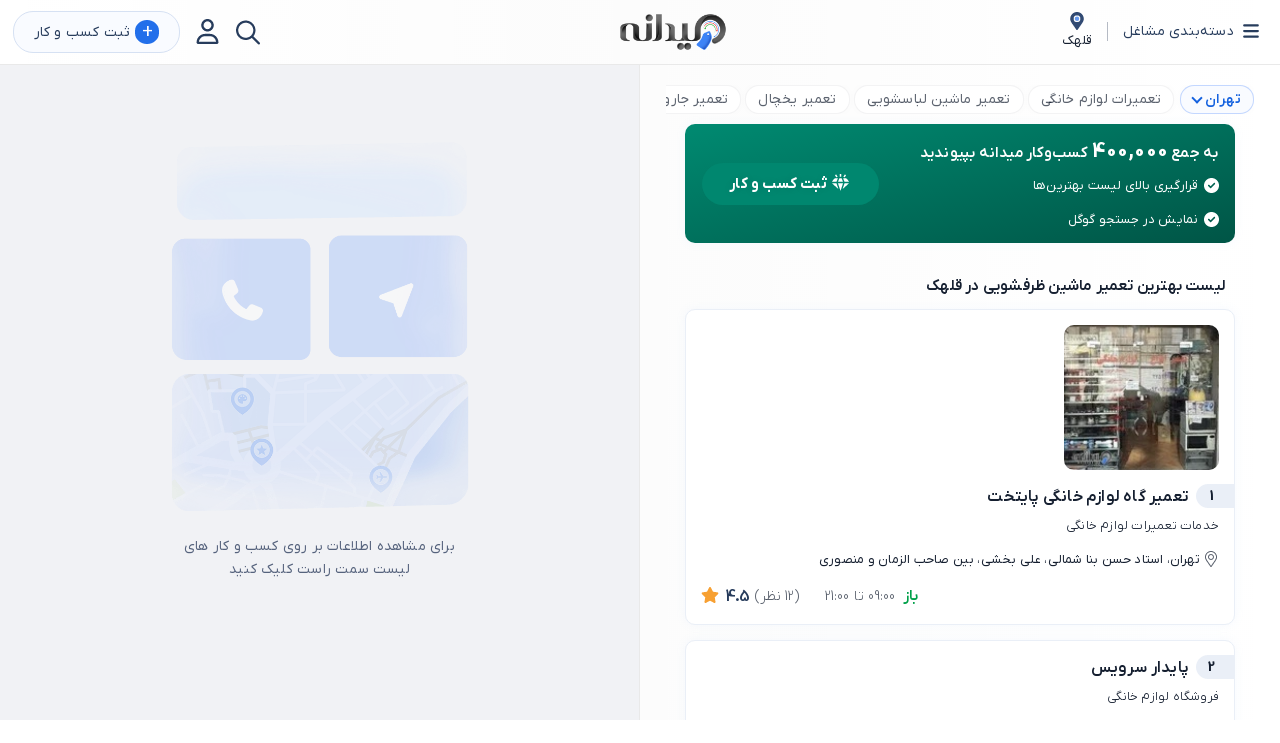

--- FILE ---
content_type: text/html; charset=utf-8
request_url: https://meidane.com/%D9%85%D8%AD%D9%84%D9%87/%D8%AA%D9%87%D8%B1%D8%A7%D9%86/%D9%82%D9%84%D9%87%DA%A9/%D8%AA%D8%B9%D9%85%DB%8C%D8%B1-%D9%85%D8%A7%D8%B4%DB%8C%D9%86-%D8%B8%D8%B1%D9%81%D8%B4%D9%88%DB%8C%DB%8C
body_size: 22306
content:


<!DOCTYPE html>

<html lang="fa" dir="rtl">
    <head>
        
        
        
        <meta charset="UTF-8">
        <meta http-equiv="X-UA-Compatible" content="IE=edge">
        
    
        <meta name="robots" content="index,follow">
    

        <meta name="viewport" content="width=device-width, initial-scale=1">
        <link rel="icon" type="image/x-icon" href="/static/img/favicon.png">
        <link rel="preload" href="/static/fonts/iranyekan/IRANYekanXFaNum-Regular.woff2" as="font" type="font/woff2" crossorigin>
        <link rel="preload" href="/static/fonts/iranyekan/IRANYekanXFaNum-Light.woff2" as="font" type="font/woff2" crossorigin>
        <link rel="preload" href="/static/fonts/iranyekan/IRANYekanXFaNum-DemiBold.woff2" as="font" type="font/woff2" crossorigin>
        <link rel="preload" href="/static/fonts/iranyekan/IRANYekanXFaNum-Bold.woff2" as="font" type="font/woff2" crossorigin>
        
            <style>
body{padding:0 !important}
.contain-input.contain-address, .contain-input.contain-detail-address {
    display: block !important;
}
.off-applied .price-month-main {
    display: block;
}
.pr-item:nth-child(1) .price-month-main, .pr-item:nth-child(1) .discount-form {
    display: none !important;
}

.off-applied .discount-form {
    display: block;
}

.pr-item.off-applied .discount-form {
    width: 90%;
    bottom: -10px;
    left: 5%;
    top: unset;
    font-size: 13px;
}
.price-month>.off-applied {
    margin-bottom: 10px !important;
}
#single-b-15295 .call-box.inner-box {
    display: none;
}

#single-b-15295 .whats-box a {
    font-weight: 700;
    color: #00ad46 !important;
    font-size: 19px;
}

#single-b-15295 .whats-box svg {
    fill: #00ad46;
    width: 30px;
    height: 30px;
}
#landing-box-15295 button.call-landing {
    display: none;
}
a.btn-edit-renew {
    display: none !important;
}
.eyd-gift {
    display: none !important;
}
</style>

<meta name="enamad" content="71340031" />


<script>
    !function (t, e, n) {
        t.yektanetAnalyticsObject = n, t[n] = t[n] || function () {
            t[n].q.push(arguments)
        }, t[n].q = t[n].q || [];
        var a = new Date, r = a.getFullYear().toString() + "0" + a.getMonth() + "0" + a.getDate() + "0" + a.getHours(),
            c = e.getElementsByTagName("script")[0], s = e.createElement("script");
        s.id = "ua-script-3kFFInk8"; s.dataset.analyticsobject = n;
        s.async = 1; s.type = "text/javascript";
        s.src = "https://cdn.yektanet.com/rg_woebegone/scripts_v3/3kFFInk8/rg.complete.js?v=" + r, c.parentNode.insertBefore(s, c)
    }(window, document, "yektanet");
</script>
        
        <style>
            @font-face { font-family: "iranyekan"; font-weight: 500; src: url("/static/fonts/iranyekan/IRANYekanXFaNum-Regular.woff2") format("woff2"); font-display: swap; } @font-face { font-family: "iranyekan"; font-weight: 300; src: url("/static/fonts/iranyekan/IRANYekanXFaNum-Light.woff2") format("woff2"); font-display: swap; } @font-face { font-family: "iranyekan"; font-weight: 700; src: url("/static/fonts/iranyekan/IRANYekanXFaNum-DemiBold.woff2") format("woff2"); font-display: swap; } @font-face { font-family: "iranyekan"; font-weight: 900; src: url("/static/fonts/iranyekan/IRANYekanXFaNum-Bold.woff2") format("woff2"); font-display: swap; }
            body { font-family: "iranyekan" !important; background-color: #ffffff !important; line-height: 1.7 !important; color: var(--black) !important; overflow: unset !important; overflow-x: clip !important; letter-spacing: 0.2px; font-size: 14px !important; }
        </style>
        
    <meta name="description" content="+6 مورد از *بهترین* تعمیر ماشین ظرفشویی در قلهک -  ماشین ظرفشویی در کنار سایر لوازم خانگی به مرور جزئی از لوازم بسیار مهم خ[مشاهده لیست]">
    <link rel="canonical" href="https://meidane.com/محله/تهران/قلهک/تعمیر-ماشین-ظرفشویی" />

    

    <script src="/static/js/landing_top.js" type="text/javascript"></script>

    <!-- Author Schema -->
    <script type="application/ld+json">
        {
        "@context": "https://schema.org",
        "@type": "Article",
        "mainEntityOfPage": {
            "@type": "WebPage",
            "@id": "https://meidane.com/محله/تهران/قلهک/تعمیر-ماشین-ظرفشویی"
        },
        "headline": "تعمیر ماشین ظرفشویی در قلهک",
        "description": "+6 مورد از *بهترین* تعمیر ماشین ظرفشویی در قلهک -  ماشین ظرفشویی در کنار سایر لوازم خانگی به مرور جزئی از لوازم بسیار مهم خ[مشاهده لیست]",
        "image":  "https://media.meidane.com/keyword_terms/107/55138999.jpg",
        "author": {
            "@type": "Person",
            "name": "امیر گودرزی",
            "url": "https://www.linkedin.com/in/amir-goodarzi-%D8%A7%D9%85%DB%8C%D8%B1-%DA%AF%D9%88%D8%AF%D8%B1%D8%B2%DB%8C-6b21b1264/",
            "image": "https://meidane.com/static/img/amirgoodarzi.jpg",
            "description": "ایده ایجاد میدانه بر اساس ترکیبی از هوش مصنوعی، نظرات واقعی کاربران و تجربه‌های ما در جستجوهای گوگل شکل گرفت. هدف ما این است که بهترین کسب‌وکارهای هر حوزه را شناسایی و در بستری هوشمند معرفی کنیم.با همراهی یک تیم متخصص، همواره در حال به‌روزرسانی و توسعه میدانه هستیم تا تجربه‌ای کامل‌تر و دقیق‌تر به کاربران ارائه دهیم.",
            "jobTitle": "مدیرعامل میدانه",
            "worksFor": {
            "@type": "Organization",
            "name": "میدانه"
            },
            "sameAs": [
            "https://www.linkedin.com/in/amir-goodarzi-%D8%A7%D9%85%DB%8C%D8%B1-%DA%AF%D9%88%D8%AF%D8%B1%D8%B2%DB%8C-6b21b1264/"
            ]
        },
        "publisher": {
            "@type": "Organization",
            "name": "میدانه",
            "logo": {
            "@type": "ImageObject",
            "url": "https://meidane.com/uploads/logo_image/Final_logo_Full_ihB6XY7.png"
            }
        },
        "datePublished": "2023-04-24T13:13:39.885160+03:30",
        "dateModified": "2025-10-31T04:45:43.222045+03:30",
        "keywords": ["تعمیر ماشین ظرفشویی","محله قلهک","بهترین","برترین","خوب","میدانه"],

        
            "articleSection": "راهنمای انتخاب بهترین تعمیر ماشین ظرفشویی در قلهک",
        
        
        "inLanguage": "fa-IR",
            "contentLocation": {
            "@type": "Place",

            
                "name": "تهران",
                "address": {
                    "@type": "PostalAddress",
                    "streetAddress": "قلهک",
                    "addressLocality": "تهران",
                    "addressRegion": "تهران",
                    "addressCountry": "IR"
                }
            
        }

        }
    </script>
    <!-- End Author Schema -->
     
    <!-- Faqs Schema -->
    
    <script type="application/ld+json">
        
            {"@context":"https://schema.org","@type":"FAQPage","mainEntity":[
                
                    
                        
                            {"@type":"Question","name":"هزینه تعمیر ماشین ظرفشویی در قلهک بهه چه صورت می باشد؟",
                        
                        

                    
                    

                        
                            "acceptedAnswer":{"@type":"Answer","text":"هزینه تعمیر ماشین ظرفشویی در قلهک از موارد زیادی همچون میزان خرابی ، برند و قطعات معیوب شده تاثیر میگیرد."}}
                        
                    
                    
                    ,
                
                    
                        
                            {"@type":"Question","name":"بهترین مرکز تعمیر ماشین ظرفشویی در قلهک کجاست ؟",
                        
                        

                    
                    

                        
                            "acceptedAnswer":{"@type":"Answer","text":"شما می توانید از طریق این صفحه خدمات تعمیر ماشین ظرفشویی در قلهک را با بهترین قیمت پیدا کنید."}}
                        
                    
                    
                    ,
                
                    
                        
                            {"@type":"Question","name":"کدام قطعه ماشین ظرفشویی بیشتر نیاز به یک مرکز تعمیرات خوب در قلهک دارد؟",
                        
                        

                    
                    

                        
                            "acceptedAnswer":{"@type":"Answer","text":"به طور کلی قطعات مهم تر مانند موتور در صورت خرابی بیشتر به یک مرکز تعمیرات خوب در قلهک نیاز پیدا خواهند کرد."}}
                        
                    
                    
                    
                
            ]}
        
    </script>
    
    <!-- End Faqs Schema -->
    
    <script type="application/ld+json">
        {
          "@context": "https://schema.org",
          "@type": "Place",
          "geo": {
            "@type": "GeoCoordinates",
            
                "latitude": "35.773204",
                "longitude": "51.443872"
            

          },
          
            "name": "تعمیر ماشین ظرفشویی قلهک",
            "address": "قلهک تهران"
          
        }
    </script>
    <script type="application/ld+json">
        {
            "@context": "https://schema.org",
            "@type": "BreadcrumbList",
            "itemListElement":
            [
             {
              "@type": "ListItem",
              "position": 1,
              "item":
              {
               "@id": "https://meidane.com",
               "name": "میدانه"
               }
             },
             {
            "@type": "ListItem",
             "position": 2,
             "item":
                
                    
                        {
                            "@id": "meidane.com//%D9%85%D8%AD%D9%84%D9%87/%D8%AA%D9%87%D8%B1%D8%A7%D9%86/%D9%82%D9%84%D9%87%DA%A9/%D8%AF%D8%B3%D8%AA%D9%87/%D8%B3%D8%A7%DB%8C%D8%B1-%D8%AE%D8%AF%D9%85%D8%A7%D8%AA",
                            "name": "سایر خدمات تهران قلهک"
                        }
                    
                

             },
             {
                "@type": "ListItem",
                 "position": 2,
                 "item":
                  {
                    "@id": "meidane.com//محله/تهران/قلهک/تعمیر-ماشین-ظرفشویی",
                    
                    "name": "تعمیر ماشین ظرفشویی قلهک"
                    
                }
             }
            ]
        }
    </script>

    
    <script type="application/ld+json">
        {"@context": "https://schema.org", "@type": "ItemList", "itemListElement": [{"@type": "ListItem", "position": 1, "item": {"@type": "LocalBusiness", "name": "\u062a\u0639\u0645\u06cc\u0631 \u06af\u0627\u0647 \u0644\u0648\u0627\u0632\u0645 \u062e\u0627\u0646\u06af\u06cc \u067e\u0627\u06cc\u062a\u062e\u062a", "image": ["https://media.meidane.com/free_businesses/602458/855655.jpg"], "aggregateRating": {"@type": "AggregateRating", "ratingValue": "4.1", "reviewCount": 12}, "address": {"@type": "PostalAddress", "addressCountry": "IR", "addressRegion": "\u062a\u0647\u0631\u0627\u0646", "addressLocality": "\u062a\u0647\u0631\u0627\u0646\u060c \u0627\u0633\u062a\u0627\u062f \u062d\u0633\u0646 \u0628\u0646\u0627 \u0634\u0645\u0627\u0644\u06cc\u060c \u0639\u0644\u06cc \u0628\u062e\u0634\u06cc\u060c \u0628\u06cc\u0646 \u0635\u0627\u062d\u0628 \u0627\u0644\u0632\u0645\u0627\u0646 \u0648 \u0645\u0646\u0635\u0648\u0631\u06cc", "postalCode": "750484"}, "telephone": "982126300960", "priceRange": "$$", "geo": {"@type": "GeoCoordinates", "latitude": "35.745900", "longitude": "51.472700"}}}, {"@type": "ListItem", "position": 2, "item": {"@type": "LocalBusiness", "name": "\u067e\u0627\u06cc\u062f\u0627\u0631 \u0633\u0631\u0648\u06cc\u0633", "image": ["https://meidane.com/static/img/nopic.jpg"], "aggregateRating": {"@type": "AggregateRating", "ratingValue": "4.0", "reviewCount": 6}, "address": {"@type": "PostalAddress", "addressCountry": "IR", "addressRegion": "\u062a\u0647\u0631\u0627\u0646", "addressLocality": "\u062a\u0647\u0631\u0627\u0646\u060c \u0628\u0644\u0648\u0627\u0631 \u0645\u06cc\u0631\u062f\u0627\u0645\u0627\u062f", "postalCode": "671244"}, "telephone": "982141128000", "priceRange": "$$", "geo": {"@type": "GeoCoordinates", "latitude": "35.762300", "longitude": "51.414800"}}}, {"@type": "ListItem", "position": 3, "item": {"@type": "LocalBusiness", "name": "\u0634\u0631\u06a9\u062a \u062b\u0627\u0645\u0646 \u0633\u0631\u0648\u06cc\u0633 \u0622\u0631\u06cc\u0627 \u0634\u0639\u0628\u0647 \u0638\u0641\u0631", "image": ["https://media.meidane.com/free_businesses/573460/440939.jpg"], "aggregateRating": {"@type": "AggregateRating", "ratingValue": "5.0", "reviewCount": 4}, "address": {"@type": "PostalAddress", "addressCountry": "IR", "addressRegion": "\u062a\u0647\u0631\u0627\u0646", "addressLocality": "\u062a\u0647\u0631\u0627\u0646\u060c \u0622\u0631\u0634 \u0634\u0631\u0642\u06cc\u060c \u0639\u0645\u0631\u0627\u0646\u06cc\u060c \u0628\u06cc\u0646 \u062d\u06cc\u062f\u0631\u06cc \u0648 \u0641\u0631\u06cc\u062f\u0648\u0646\u06cc", "postalCode": "420556"}, "telephone": "02191003104", "priceRange": "$$", "geo": {"@type": "GeoCoordinates", "latitude": "35.769600", "longitude": "51.432700"}}}, {"@type": "ListItem", "position": 4, "item": {"@type": "LocalBusiness", "name": "\u0646\u0645\u0627\u06cc\u0646\u062f\u06af\u06cc \u062a\u0639\u0645\u06cc\u0631\u0627\u062a \u0628\u0648\u0634", "image": ["https://media.meidane.com/free_businesses/25443/859903.jpg"], "aggregateRating": {"@type": "AggregateRating", "ratingValue": "5.0", "reviewCount": 1}, "address": {"@type": "PostalAddress", "addressCountry": "IR", "addressRegion": "\u062a\u0647\u0631\u0627\u0646", "addressLocality": "\u062a\u0647\u0631\u0627\u0646\u060c \u0634\u0631\u06cc\u0639\u062a\u06cc\u060c \u0632\u0631\u06cc\u0646", "postalCode": "894478"}, "telephone": "02122820627", "priceRange": "$$", "geo": {"@type": "GeoCoordinates", "latitude": "35.762700", "longitude": "51.444600"}}}, {"@type": "ListItem", "position": 5, "item": {"@type": "LocalBusiness", "name": "\u0634\u0631\u06a9\u062a \u062a\u0639\u0645\u06cc\u0631\u0627\u062a \u0644\u0648\u0627\u0632\u0645 \u062e\u0627\u0646\u06af\u06cc \u0622\u0631\u0627\u0633\u0631\u0648\u06cc\u0633", "image": ["https://media.meidane.com/free_businesses/791132/919125.jpg"], "aggregateRating": {"@type": "AggregateRating", "ratingValue": "2.9", "reviewCount": 13}, "address": {"@type": "PostalAddress", "addressCountry": "IR", "addressRegion": "\u062a\u0647\u0631\u0627\u0646", "addressLocality": "\u062a\u0647\u0631\u0627\u0646\u060c \u0628\u0632\u0631\u06af\u0631\u0627\u0647 \u0634\u0647\u06cc\u062f \u0647\u0645\u062a\u060c \u067e\u0646\u0627\u0647\u06cc \u0646\u06cc\u0627\u060c \u0632\u0646\u062f\u06cc\u060c \u0628\u06cc\u0646 \u063a\u0644\u0627\u0645\u06cc \u0648 \u067e\u0631\u0633\u062a\u0648", "postalCode": "521789"}, "telephone": "02122503979", "priceRange": "$$", "geo": {"@type": "GeoCoordinates", "latitude": "35.760200", "longitude": "51.471200"}}}, {"@type": "ListItem", "position": 6, "item": {"@type": "LocalBusiness", "name": "\u062a\u0639\u0645\u06cc\u0631 \u062a\u062e\u0635\u0635\u06cc \u06cc\u062e\u0686\u0627\u0644 \u0645\u0627\u0634\u06cc\u0646 \u0644\u0628\u0627\u0633\u0634\u0648\u06cc\u06cc \u0648 \u0638\u0631\u0641\u0634\u0648\u06cc\u06cc", "image": ["https://meidane.com/static/img/nopic.jpg"], "aggregateRating": {"@type": "AggregateRating", "ratingValue": "5.0", "reviewCount": 1}, "address": {"@type": "PostalAddress", "addressCountry": "IR", "addressRegion": "\u062a\u0647\u0631\u0627\u0646", "addressLocality": "\u062a\u0647\u0631\u0627\u0646\u060c \u0628\u0644\u0648\u0627\u0631 \u0645\u06cc\u0631\u062f\u0627\u0645\u0627\u062f\u060c \u0634\u0645\u0633 \u062a\u0628\u0631\u06cc\u0632\u06cc\u060c \u0646\u062c\u0645 \u0622\u0628\u0627\u062f\u06cc\u060c \u0628\u06cc\u0646 \u0648\u062d\u06cc\u062f \u062f\u0633\u062a\u06af\u0631\u062f\u06cc  \u0648 \u0639\u0627\u0628\u062f\u06cc", "postalCode": "334924"}, "telephone": "09059554768", "priceRange": "$$", "geo": {"@type": "GeoCoordinates", "latitude": "35.765900", "longitude": "51.432800"}}}, {"@type": "ListItem", "position": 7, "item": {"@type": "LocalBusiness", "name": "\u0647\u0648\u0645 \u0633\u0631\u0648\u06cc\u0633", "image": ["https://media.meidane.com/free_businesses/574631/840084.jpg"], "aggregateRating": {"@type": "AggregateRating", "ratingValue": "5.0", "reviewCount": 1}, "address": {"@type": "PostalAddress", "addressCountry": "IR", "addressRegion": "\u062a\u0647\u0631\u0627\u0646", "addressLocality": "\u062a\u0647\u0631\u0627\u0646\u060c \u0628\u0632\u0631\u06af\u0631\u0627\u0647 \u0635\u062f\u0631\u060c \u067e\u0627\u0634\u0627 \u0638\u0647\u0631\u06cc\u060c \u0628\u0647\u0645\u0646 \u067e\u0648\u0631\u060c \u0628\u06cc\u0646 \u0633\u06cc\u0627\u0648\u0634\u06cc \u0648 \u0647\u0627\u0634\u0645\u06cc", "postalCode": "705233"}, "telephone": "09122080398", "priceRange": "$$", "geo": {"@type": "GeoCoordinates", "latitude": "35.796200", "longitude": "51.457600"}}}, {"@type": "ListItem", "position": 8, "item": {"@type": "LocalBusiness", "name": "\u062e\u062f\u0645\u0627\u062a \u067e\u0633 \u0627\u0632 \u0641\u0631\u0648\u0634 \u0644\u062a\u0648", "image": ["https://meidane.com/static/img/nopic.jpg"], "aggregateRating": {"@type": "AggregateRating", "ratingValue": "3.5", "reviewCount": 6}, "address": {"@type": "PostalAddress", "addressCountry": "IR", "addressRegion": "\u062a\u0647\u0631\u0627\u0646", "addressLocality": "\u062a\u0647\u0631\u0627\u0646\u060c \u0627\u0633\u062a\u0627\u062f \u062d\u0633\u0646 \u0628\u0646\u0627 \u0634\u0645\u0627\u0644\u06cc\u060c \u0642\u062f\u06cc\u0631\u06cc\u060c \u06a9\u0627\u062c", "postalCode": "802378"}, "telephone": "982122302828", "priceRange": "$$", "geo": {"@type": "GeoCoordinates", "latitude": "35.748200", "longitude": "51.465200"}}}, {"@type": "ListItem", "position": 9, "item": {"@type": "LocalBusiness", "name": "\u062a\u0639\u0645\u06cc\u0631 \u0645\u0627\u0634\u06cc\u0646 \u0644\u0628\u0627\u0633\u0634\u0648\u06cc\u06cc Bosch", "image": ["https://meidane.com/static/img/nopic.jpg"], "aggregateRating": {"@type": "AggregateRating", "ratingValue": "5.0", "reviewCount": 1}, "address": {"@type": "PostalAddress", "addressCountry": "IR", "addressRegion": "\u062a\u0647\u0631\u0627\u0646", "addressLocality": "\u062a\u0647\u0631\u0627\u0646\u060c \u0628\u0632\u0631\u06af\u0631\u0627\u0647 \u06a9\u0631\u062f\u0633\u062a\u0627\u0646\u060c \u0686\u0647\u0644 \u0648 \u0647\u0641\u062a\u0645\u060c \u062c\u0647\u0627\u0646 \u0622\u0631\u0627\u060c \u0686\u0647\u0644 \u0648 \u0686\u0647\u0627\u0631\u0645", "postalCode": "591990"}, "telephone": "02141128096", "priceRange": "$$", "geo": {"@type": "GeoCoordinates", "latitude": "35.738100", "longitude": "51.404800"}}}, {"@type": "ListItem", "position": 10, "item": {"@type": "LocalBusiness", "name": "\u0622\u06cc \u0627\u0645\u062f\u0627\u062f", "image": ["https://meidane.com/static/img/nopic.jpg"], "aggregateRating": {"@type": "AggregateRating", "ratingValue": "5.0", "reviewCount": 1}, "address": {"@type": "PostalAddress", "addressCountry": "IR", "addressRegion": "\u062a\u0647\u0631\u0627\u0646", "addressLocality": "\u062a\u0647\u0631\u0627\u0646\u060c \u0634\u0631\u06cc\u0639\u062a\u06cc\u060c \u0648\u0627\u0639\u0638\u06cc", "postalCode": "397411"}, "telephone": "02166178763", "priceRange": "$$", "geo": {"@type": "GeoCoordinates", "latitude": "35.800800", "longitude": "51.433900"}}}, {"@type": "ListItem", "position": 11, "item": {"@type": "LocalBusiness", "name": "\u062a\u0639\u0645\u06cc\u0631 \u0645\u0627\u0634\u06cc\u0646 \u0644\u0628\u0627\u0633\u0634\u0648\u06cc\u06cc \u0628\u0648\u0634", "image": ["https://meidane.com/static/img/nopic.jpg"], "aggregateRating": {"@type": "AggregateRating", "ratingValue": "3.7", "reviewCount": 4}, "address": {"@type": "PostalAddress", "addressCountry": "IR", "addressRegion": "\u062a\u0647\u0631\u0627\u0646", "addressLocality": "\u062a\u0647\u0631\u0627\u0646\u060c \u0648\u0644\u06cc\u0639\u0635\u0631\u060c \u067e\u0644\u0647 \u0647\u0634\u062a\u0645\u060c \u0647\u0641\u062a \u067e\u06cc\u06a9\u0631", "postalCode": "356160"}, "telephone": "02141128010", "priceRange": "$$", "geo": {"@type": "GeoCoordinates", "latitude": "35.746700", "longitude": "51.410000"}}}]}
    </script>
    

    <style>
        .d-none-landing{
            display: none !important;
        }
    </style>
    
    


        <link rel="stylesheet" href="/static/cache/css/output.14c84f402c2e.css" type="text/css">
        
        <script src="/static/cache/js/output.b4ba48ed4f66.js"></script>
            <script src="/static/js/waitMe.min.js"></script>
        <title> 11 تعمیر ماشین ظرفشویی در قلهک | بهترین آذر 1404</title>
        
        
 
        <style>
              


            
        </style>
    </head>
    <body >
    
        

<!-- <div class="up-menu">
    <div class="container-main">
        <div class="right-up-menu">
            <a href="#">راهنمایی و آموزش</a>
            <a href="#">پشتیبانی</a>
            <a href="/contact/">ارتباط باما</a>
            <a href="#">سوالی دارید؟</a>
        </div>
        
    </div>
</div> -->
<div id="menuModal">
    <div  class="menu-items">
        <div>
            <div class="m-contain-btn">
                <style>
                    .city-menu-mobile {
                        padding: 0!important;
                        line-height: 40px!important;
                        color: var(--gray);
                        margin-bottom: 5px;
                        display: block;
                        width: 100%;
                    }
                </style>
                <div class="city-menu-mobile">
                    <span class="modal-open" data-toggle="modal" data-target="cityModal">انتخاب شهر
                        <strong class="modal-open" data-toggle="modal" data-target="cityModal">قلهک
                            <svg xmlns="http://www.w3.org/2000/svg" viewBox="0 0 384 512" width="15" height="20"><path d="M192 0C86 0 0 86 0 192c0 77.41 27 99 172.27 309.67a24 24 0 0 0 39.46 0C357 291 384 269.41 384 192 384 86 298 0 192 0zm0 288a96 96 0 1 1 96-96 96 96 0 0 1-96 96z" fill="#314a73"/><path d="M192 256a64 64 0 1 1 64-64 64 64 0 0 1-64 64z" fill="#679BF1"/></svg>
                        </strong>
                    </span>
                </div>
            </div>
            <div class="d-flex">
                <div class="cat-menu">
                    <div class="h-cat-menu">
                        <svg xmlns="http://www.w3.org/2000/svg" viewBox="0 0 448 512"><path d="M0 96C0 78.33 14.33 64 32 64H416C433.7 64 448 78.33 448 96C448 113.7 433.7 128 416 128H32C14.33 128 0 113.7 0 96zM0 256C0 238.3 14.33 224 32 224H416C433.7 224 448 238.3 448 256C448 273.7 433.7 288 416 288H32C14.33 288 0 273.7 0 256zM416 448H32C14.33 448 0 433.7 0 416C0 398.3 14.33 384 32 384H416C433.7 384 448 398.3 448 416C448 433.7 433.7 448 416 448z"/></svg>
                        دسته‌بندی مشاغل
                    </div>
                    <div class="d-cat-menu">
                        <div class="category-menu">
                            
                                
                                    <a href="/%D9%85%D8%AD%D9%84%D9%87/%D8%AA%D9%87%D8%B1%D8%A7%D9%86/%D9%82%D9%84%D9%87%DA%A9/%D8%AF%D8%B3%D8%AA%D9%87/%D8%A2%D9%85%D9%88%D8%B2%D8%B4">
                                
                                    <picture>
                                        <source type="image/webp" data-srcset="/uploads/category_images/62168831_l.png">
                                        <source type="image/jpeg" data-srcset="/uploads/category_images/62168831_l.png">
                                        <img src="/uploads/category_images/62168831_l.png" width="45" height="45" alt="icon" loading="lazy">
                                    </picture>
                                    آموزش</a>
                            
                                
                                    <a href="/%D9%85%D8%AD%D9%84%D9%87/%D8%AA%D9%87%D8%B1%D8%A7%D9%86/%D9%82%D9%84%D9%87%DA%A9/%D8%AF%D8%B3%D8%AA%D9%87/%D8%B3%D9%84%D8%A7%D9%85%D8%AA-%D9%88-%D9%BE%D8%B2%D8%B4%DA%A9%DB%8C">
                                
                                    <picture>
                                        <source type="image/webp" data-srcset="/uploads/category_images/34406451_l.png">
                                        <source type="image/jpeg" data-srcset="/uploads/category_images/34406451_l.png">
                                        <img src="/uploads/category_images/34406451_l.png" width="45" height="45" alt="icon" loading="lazy">
                                    </picture>
                                    سلامت و پزشکی</a>
                            
                                
                                    <a href="/%D9%85%D8%AD%D9%84%D9%87/%D8%AA%D9%87%D8%B1%D8%A7%D9%86/%D9%82%D9%84%D9%87%DA%A9/%D8%AF%D8%B3%D8%AA%D9%87/%D8%B2%DB%8C%D8%A8%D8%A7%DB%8C%DB%8C-%D9%88-%D8%A2%D8%B1%D8%A7%DB%8C%D8%B4%DB%8C">
                                
                                    <picture>
                                        <source type="image/webp" data-srcset="/uploads/category_images/48363151_l.png">
                                        <source type="image/jpeg" data-srcset="/uploads/category_images/48363151_l.png">
                                        <img src="/uploads/category_images/48363151_l.png" width="45" height="45" alt="icon" loading="lazy">
                                    </picture>
                                    زیبایی و آرایشی</a>
                            
                                
                                    <a href="/%D9%85%D8%AD%D9%84%D9%87/%D8%AA%D9%87%D8%B1%D8%A7%D9%86/%D9%82%D9%84%D9%87%DA%A9/%D8%AF%D8%B3%D8%AA%D9%87/%D9%81%D8%B1%D9%88%D8%B4%DA%AF%D8%A7%D9%87">
                                
                                    <picture>
                                        <source type="image/webp" data-srcset="/uploads/category_images/89932252_l.png">
                                        <source type="image/jpeg" data-srcset="/uploads/category_images/89932252_l.png">
                                        <img src="/uploads/category_images/89932252_l.png" width="45" height="45" alt="icon" loading="lazy">
                                    </picture>
                                    فروشگاه</a>
                            
                                
                                    <a href="/%D9%85%D8%AD%D9%84%D9%87/%D8%AA%D9%87%D8%B1%D8%A7%D9%86/%D9%82%D9%84%D9%87%DA%A9/%D8%AF%D8%B3%D8%AA%D9%87/%D9%88%D8%B1%D8%B2%D8%B4-%D9%88-%D8%B3%D8%B1%DA%AF%D8%B1%D9%85%DB%8C">
                                
                                    <picture>
                                        <source type="image/webp" data-srcset="/uploads/category_images/81085209_l.png">
                                        <source type="image/jpeg" data-srcset="/uploads/category_images/81085209_l.png">
                                        <img src="/uploads/category_images/81085209_l.png" width="45" height="45" alt="icon" loading="lazy">
                                    </picture>
                                    ورزش و سرگرمی</a>
                            
                                
                                    <a href="/%D9%85%D8%AD%D9%84%D9%87/%D8%AA%D9%87%D8%B1%D8%A7%D9%86/%D9%82%D9%84%D9%87%DA%A9/%D8%AF%D8%B3%D8%AA%D9%87/%D8%AA%D8%B4%D8%B1%DB%8C%D9%81%D8%A7%D8%AA">
                                
                                    <picture>
                                        <source type="image/webp" data-srcset="/uploads/category_images/13257226_l.webp">
                                        <source type="image/jpeg" data-srcset="/uploads/category_images/83098559_l.png">
                                        <img src="/uploads/category_images/83098559_l.png" width="45" height="45" alt="icon" loading="lazy">
                                    </picture>
                                    تشریفات</a>
                            
                                
                                    <a href="/%D9%85%D8%AD%D9%84%D9%87/%D8%AA%D9%87%D8%B1%D8%A7%D9%86/%D9%82%D9%84%D9%87%DA%A9/%D8%AF%D8%B3%D8%AA%D9%87/%D8%AD%D9%85%D9%84-%D9%88-%D9%86%D9%82%D9%84">
                                
                                    <picture>
                                        <source type="image/webp" data-srcset="/uploads/category_images/10836044_l.webp">
                                        <source type="image/jpeg" data-srcset="/uploads/category_images/86683094_l.png">
                                        <img src="/uploads/category_images/86683094_l.png" width="45" height="45" alt="icon" loading="lazy">
                                    </picture>
                                    حمل و نقل</a>
                            
                                
                                    <a href="/%D9%85%D8%AD%D9%84%D9%87/%D8%AA%D9%87%D8%B1%D8%A7%D9%86/%D9%82%D9%84%D9%87%DA%A9/%D8%AF%D8%B3%D8%AA%D9%87/%D8%B1%D8%B3%D8%AA%D9%88%D8%B1%D8%A7%D9%86-%D9%88-%D8%AE%D9%88%D8%B1%D8%A7%DA%A9%DB%8C">
                                
                                    <picture>
                                        <source type="image/webp" data-srcset="/uploads/category_images/40127474_l.webp">
                                        <source type="image/jpeg" data-srcset="/uploads/category_images/36929041_l.png">
                                        <img src="/uploads/category_images/36929041_l.png" width="45" height="45" alt="icon" loading="lazy">
                                    </picture>
                                    رستوران و خوراکی</a>
                            
                                
                                    <a href="/%D9%85%D8%AD%D9%84%D9%87/%D8%AA%D9%87%D8%B1%D8%A7%D9%86/%D9%82%D9%84%D9%87%DA%A9/%D8%AF%D8%B3%D8%AA%D9%87/%D8%B3%D8%A7%D8%AE%D8%AA%D9%85%D8%A7%D9%86-%D9%88-%D9%86%D8%B8%D8%A7%D9%81%D8%AA">
                                
                                    <picture>
                                        <source type="image/webp" data-srcset="/uploads/category_images/91982110_l.png">
                                        <source type="image/jpeg" data-srcset="/uploads/category_images/91982110_l.png">
                                        <img src="/uploads/category_images/91982110_l.png" width="45" height="45" alt="icon" loading="lazy">
                                    </picture>
                                    ساختمان و نظافت</a>
                            
                                
                                    <a href="/%D9%85%D8%AD%D9%84%D9%87/%D8%AA%D9%87%D8%B1%D8%A7%D9%86/%D9%82%D9%84%D9%87%DA%A9/%D8%AF%D8%B3%D8%AA%D9%87/%D8%B3%D8%A7%DB%8C%D8%B1-%D8%AE%D8%AF%D9%85%D8%A7%D8%AA">
                                
                                    <picture>
                                        <source type="image/webp" data-srcset="/uploads/category_images/18882957_l.webp">
                                        <source type="image/jpeg" data-srcset="/uploads/category_images/93423331_l.png">
                                        <img src="/uploads/category_images/93423331_l.png" width="45" height="45" alt="icon" loading="lazy">
                                    </picture>
                                    سایر خدمات</a>
                            
                        </div>
                    </div>
                </div>
                <div class="modal-open d-city-new" data-toggle="modal" data-target="cityModal">
                    <svg xmlns="http://www.w3.org/2000/svg" viewBox="0 0 384 512" class="modal-open" data-toggle="modal" data-target="cityModal" ><path class="modal-open" data-toggle="modal" data-target="cityModal" d="M192 0C86 0 0 86 0 192c0 77.41 27 99 172.27 309.67a24 24 0 0 0 39.46 0C357 291 384 269.41 384 192 384 86 298 0 192 0zm0 288a96 96 0 1 1 96-96 96 96 0 0 1-96 96z" fill="#314a73"></path><path class="modal-open" data-toggle="modal" data-target="cityModal" d="M192 256a64 64 0 1 1 64-64 64 64 0 0 1-64 64z" fill="#679BF1"></path></svg>
                    قلهک
                </div>
            </div>
            
            <a href="/" class="logo-menu mm-none">
                
                <img  src="/uploads/logo_image/Final_logo_Full_ihB6XY7.png"  alt="میدانه" width="145px" height="40px" fetchpriority="high">
                
            </a>
            <div class="d-contain-btn">
                <div class="d-search-icon mm-none">
                    <svg class="search-menu-icon" xmlns="http://www.w3.org/2000/svg" viewBox="0 0 512 512"><path d="M504.1 471l-134-134C399.1 301.5 415.1 256.8 415.1 208c0-114.9-93.13-208-208-208S-.0002 93.13-.0002 208S93.12 416 207.1 416c48.79 0 93.55-16.91 129-45.04l134 134C475.7 509.7 481.9 512 488 512s12.28-2.344 16.97-7.031C514.3 495.6 514.3 480.4 504.1 471zM48 208c0-88.22 71.78-160 160-160s160 71.78 160 160s-71.78 160-160 160S48 296.2 48 208z"/></svg>
                    <div class="search-menu-box">
                        <input type="text" class="search-menu" placeholder="خدمات یا کسب و کاری را جستجو کنید...">
                        <!-- <select>
                            
                        </select> -->
                    </div>                        
                </div>
                
                
                <div class="sign-menu" >
                    <a href="/accounts/Login">
                        <svg xmlns="http://www.w3.org/2000/svg"  viewBox="0 0 448 512"><path d="M272 304h-96C78.8 304 0 382.8 0 480c0 17.67 14.33 32 32 32h384c17.67 0 32-14.33 32-32C448 382.8 369.2 304 272 304zM48.99 464C56.89 400.9 110.8 352 176 352h96c65.16 0 119.1 48.95 127 112H48.99zM224 256c70.69 0 128-57.31 128-128c0-70.69-57.31-128-128-128S96 57.31 96 128C96 198.7 153.3 256 224 256zM224 48c44.11 0 80 35.89 80 80c0 44.11-35.89 80-80 80S144 172.1 144 128C144 83.89 179.9 48 224 48z"></path></svg>
                        <span class="dd-none" >ورود به پنل کاربری</span>
                    </a>
                </div>
                <a href="/register-business" class="sabt-asli"><span>+</span> ثبت کسب و کار</a>    
            

            
            </div>
        </div>
    </div>
</div>
<nav class="text-center">
    <div class="container-main d-flex">    
        <input type="checkbox" id="menuToggle">
        <div class="menu-icon">
            <svg class="modal-open icon-image fa-bars" data-toggle="modal" data-target="menuModal" xmlns="http://www.w3.org/2000/svg" viewBox="0 0 448 512" width="24" height="24" >
                <path class="modal-open" data-toggle="modal" data-target="menuModal" d="M0 96C0 78.33 14.33 64 32 64H416C433.7 64 448 78.33 448 96C448 113.7 433.7 128 416 128H32C14.33 128 0 113.7 0 96zM0 256C0 238.3 14.33 224 32 224H416C433.7 224 448 238.3 448 256C448 273.7 433.7 288 416 288H32C14.33 288 0 273.7 0 256zM416 448H32C14.33 448 0 433.7 0 416C0 398.3 14.33 384 32 384H416C433.7 384 448 398.3 448 416C448 433.7 433.7 448 416 448z"></path>
            </svg>
        </div>

        <a href="/" class="logo-menu dd-none">
            
            <img  src="/uploads/logo_image/Final_logo_Full_ihB6XY7.png"  alt="میدانه" width="145px" height="40px" fetchpriority="high">
            
        </a>        

        <div class="d-flex dd-none">
            <label for="searchToggle" class="search-icon">
                <svg class="search-menu-icon" xmlns="http://www.w3.org/2000/svg" viewBox="0 0 512 512"><path d="M504.1 471l-134-134C399.1 301.5 415.1 256.8 415.1 208c0-114.9-93.13-208-208-208S-.0002 93.13-.0002 208S93.12 416 207.1 416c48.79 0 93.55-16.91 129-45.04l134 134C475.7 509.7 481.9 512 488 512s12.28-2.344 16.97-7.031C514.3 495.6 514.3 480.4 504.1 471zM48 208c0-88.22 71.78-160 160-160s160 71.78 160 160s-71.78 160-160 160S48 296.2 48 208z"></path></svg>
                <div class="search-menu-box">
                    <input type="text" class="search-menu" placeholder="خدمات یا کسب و کاری را جستجو کنید...">
                </div>
                

            </label>
            
                <div class="sign-menu dd-none">
                    <a href="/accounts/Login">
                        
                        <img class="modal-open" src="/static/img/sabt.gif" alt="register" width="23" height="23">
                        
                    </a>
                </div>
            

            
        </div>        
    </div>
</nav>
        <main>
            
<div class="container-full archive">

    <div class="second-landing">

        <div class="other-services scroll-hidden contain-scroll-y">

            <!-- location name -->
            <div class="modal-open city" data-toggle="modal" data-target="cityModal">
                
                    تهران
                
                <i class="arrow down"></i>
            </div>
            

            <!-- other keywords -->
            
                <a href="/%D9%85%D8%AD%D9%84%D9%87/%D8%AA%D9%87%D8%B1%D8%A7%D9%86/%D9%82%D9%84%D9%87%DA%A9/%D8%AA%D8%B9%D9%85%DB%8C%D8%B1%D8%A7%D8%AA-%D9%84%D9%88%D8%A7%D8%B2%D9%85-%D8%AE%D8%A7%D9%86%DA%AF%DB%8C">تعمیرات لوازم خانگی</a>
            
            
                <a href="/محله/تهران/قلهک/تعمیر-ماشین-لباسشویی">تعمیر ماشین لباسشویی</a>
            
                <a href="/محله/تهران/قلهک/تعمیر-یخچال">تعمیر یخچال</a>
            
                <a href="/محله/تهران/قلهک/تعمیر-جاروبرقی">تعمیر جاروبرقی</a>
            
                <a href="/محله/تهران/قلهک/تعمیر-کولرگازی">تعمیر کولرگازی</a>
            
                <a href="/محله/تهران/قلهک/تعمیر-تلویزیون">تعمیر تلویزیون</a>
            
                <a href="/محله/تهران/قلهک/تعمیر-تلویزیون-ال-جی">تعمیر تلویزیون ال جی</a>
            
                <a href="/محله/تهران/قلهک/تعمیر-تلویزیون-سامسونگ">تعمیر تلویزیون سامسونگ</a>
            
                <a href="/محله/تهران/قلهک/تعمیر-پکیج">تعمیر پکیج</a>
            
                <a href="/محله/تهران/قلهک/تعمیر-یخچال-سامسونگ">تعمیر یخچال سامسونگ</a>
            
                <a href="/محله/تهران/قلهک/تعمیر-هود">تعمیر هود</a>
            
                <a href="/محله/تهران/قلهک/سرویس-کولر-گازی">سرویس کولر گازی</a>
            
                <a href="/محله/تهران/قلهک/تعمیر-اجاق-گاز">تعمیر اجاق گاز</a>
            
                <a href="/محله/تهران/قلهک/تعمیر-مایکروفر">تعمیر مایکروفر</a>
            
                <a href="/محله/تهران/قلهک/سرویس-یخچال">سرویس یخچال</a>
            
                <a href="/محله/تهران/قلهک/سرویس-کولر-آبی">سرویس کولر آبی</a>
            
                <a href="/محله/تهران/قلهک/نصاب-کولر-گازی">نصاب کولر گازی</a>
            
                <a href="/محله/تهران/قلهک/نصاب-ماشین-ظرفشویی">نصاب ماشین ظرفشویی</a>
            
                <a href="/محله/تهران/قلهک/نصاب-ماشین-لباسشویی">نصاب ماشین لباسشویی</a>
            
                <a href="/محله/تهران/قلهک/تعمیر-چیلر">تعمیر چیلر</a>
            
                <a href="/محله/تهران/قلهک/سرویس-چیلر">سرویس چیلر</a>
            
                <a href="/محله/تهران/قلهک/تعمیر-ماشین-لباسشویی-بوش">تعمیر ماشین لباسشویی بوش</a>
            
                <a href="/محله/تهران/قلهک/تعمیر-جاروبرقی-بوش">تعمیر جاروبرقی بوش</a>
            
                <a href="/محله/تهران/قلهک/تعمیر-ماشین-ظرفشویی-بوش">تعمیر ماشین ظرفشویی بوش</a>
            
                <a href="/محله/تهران/قلهک/تعمیر-یخچال-بوش">تعمیر یخچال بوش</a>
            
                <a href="/محله/تهران/قلهک/تعمیرات-آیفون-تصویری">تعمیرات آیفون تصویری</a>
            
                <a href="/محله/تهران/قلهک/تعمیرکار-تردمیل">تعمیرکار تردمیل</a>
            
                <a href="/محله/تهران/قلهک/تعمیرکار-فریزر">تعمیرکار فریزر</a>
            
                <a href="/محله/تهران/قلهک/تعمیرکار-هود">تعمیرکار هود</a>
            
                <a href="/محله/تهران/قلهک/تعمیرکار-پکیج">تعمیرکار پکیج</a>
            
                <a href="/محله/تهران/قلهک/تعمیرکار-سیار-یخچال">تعمیرکار سیار یخچال</a>
            
                <a href="/محله/تهران/قلهک/تعمیرکار-کولر-آبی">تعمیرکار کولر آبی</a>
            
                <a href="/محله/تهران/قلهک/نصاب-کولر-آبی">نصاب کولر آبی</a>
            
        </div>
        <div class="contain-l-c">
            

            <div class="contain-landingbox">
                
                
                
                
                    <!-- Subscribed Businesses -->
                    
                

                
                <!-- end Subscribed Businesses -->

                



<div class="sample-box card-box">
    <div class="head-sample-box">
        <div>
            <strong>به جمع <span>400,000</span> کسب‌وکار میدانه بپیوندید</strong>
            <ul>
                <li>
                    <svg xmlns="http://www.w3.org/2000/svg" viewBox="0 0 512 512"><path d="M256 0C114.6 0 0 114.6 0 256s114.6 256 256 256s256-114.6 256-256S397.4 0 256 0zM371.8 211.8l-128 128C238.3 345.3 231.2 348 224 348s-14.34-2.719-19.81-8.188l-64-64c-10.91-10.94-10.91-28.69 0-39.63c10.94-10.94 28.69-10.94 39.63 0L224 280.4l108.2-108.2c10.94-10.94 28.69-10.94 39.63 0C382.7 183.1 382.7 200.9 371.8 211.8z"/></svg>
                    قرارگیری بالای لیست بهترین‌ها
                </li>
                <li>
                    <svg xmlns="http://www.w3.org/2000/svg" viewBox="0 0 512 512"><path d="M256 0C114.6 0 0 114.6 0 256s114.6 256 256 256s256-114.6 256-256S397.4 0 256 0zM371.8 211.8l-128 128C238.3 345.3 231.2 348 224 348s-14.34-2.719-19.81-8.188l-64-64c-10.91-10.94-10.91-28.69 0-39.63c10.94-10.94 28.69-10.94 39.63 0L224 280.4l108.2-108.2c10.94-10.94 28.69-10.94 39.63 0C382.7 183.1 382.7 200.9 371.8 211.8z"/></svg>
                    نمایش در جستجو گوگل
                </li>
            </ul>
        </div>
        <a href="/register-business">
            <svg xmlns="http://www.w3.org/2000/svg" id="Layer_1" data-name="Layer 1" viewBox="0 0 24 24" width="512" height="512"><path d="M13.569,6l1.964,5H8.477l2-5Zm4.112,5h6.248a3.013,3.013,0,0,0-.476-.979L21.406,7.228A3.009,3.009,0,0,0,18.986,6H15.717Zm-2.067,2H8.386L12,23.879Zm2.108,0-2.743,8.255,8.167-7.332A3.045,3.045,0,0,0,23.78,13ZM6.278,13H.23a3.144,3.144,0,0,0,.661.957l8.13,7.3Zm.045-2,2-5H5.014a3.009,3.009,0,0,0-2.42,1.228L.547,10.021A3.01,3.01,0,0,0,.072,11ZM13,0H11V4h2Zm6.844,1.652L18.156.578l-2,3.142,1.688,1.074Zm-12,2.068-2-3.142L4.156,1.652l2,3.142Z"/></svg>
            ثبت کسب و کار</a>
    </div>

</div>



                

                <!-- Free Businesses -->
                
                    
                    <span class="title-landing-up">
                        
                            لیست بهترین
                        
                        

                            تعمیر ماشین ظرفشویی در

                            
                                قلهک
                            
                
                        
                        <!-- <strong>Top 10</strong> -->
                    </span>
                    
                
                
                
                <ul class="free-business free-business-list">
                    <!-- free -->
                    
                        
                            
                                







<li class="f-business-landing landing-box card-box" id="landing-free-box-602458" data-id="602458" data-term="42536">
    <div class="up-box">
        
        <div class="info scroll-hidden contain-scroll-y" style="position: relative;">
            <picture>
                <source type="image/webp" srcset="https://media.meidane.com/free_businesses/602458/197209.webp">
                <source type="image/jpeg" srcset="https://media.meidane.com/free_businesses/602458/855655.jpg">
                
                    <link rel="preload" as="image" href="https://media.meidane.com/free_businesses/602458/855655.jpg" />
                
                <img src="https://media.meidane.com/free_businesses/602458/855655.jpg" alt="تعمیر گاه لوازم خانگی پایتخت" width="155" height="145" class="image-info"
                fetchpriority="high">
            </picture>
        </div>
        
        <a class="ct-title-rate">
            <div class="in-r-title">
                <div class="title-info">
                    <h2>
                        <strong> 1 </strong>
                        تعمیر گاه لوازم خانگی پایتخت
                    </h2>
                </div>
                <div class="title-address">
                    <h3>
                        خدمات تعمیرات لوازم خانگی 
                    </h3>
                </div>
                <div class="address-landing">
                        <div>
                            <svg role="img" xmlns="http://www.w3.org/2000/svg" viewBox="0 0 384 512" height="13"><path fill="currentColor" d="M192 96c-52.935 0-96 43.065-96 96s43.065 96 96 96 96-43.065 96-96-43.065-96-96-96zm0 160c-35.29 0-64-28.71-64-64s28.71-64 64-64 64 28.71 64 64-28.71 64-64 64zm0-256C85.961 0 0 85.961 0 192c0 77.413 26.97 99.031 172.268 309.67 9.534 13.772 29.929 13.774 39.465 0C357.03 291.031 384 269.413 384 192 384 85.961 298.039 0 192 0zm0 473.931C52.705 272.488 32 256.494 32 192c0-42.738 16.643-82.917 46.863-113.137S149.262 32 192 32s82.917 16.643 113.137 46.863S352 149.262 352 192c0 64.49-20.692 80.47-160 281.931z" class=""></path></svg>
                            تهران، استاد حسن بنا شمالی، علی بخشی، بین صاحب الزمان و منصوری
                        </div>
                </div>
                <div class="ct-row-last">

                    <div class="row-last-l">
                        
                            <div>
                                <span class="current-time-status"> 
                                    
                                        <span class="is_open">باز</span>
                                        09:00 تا 21:00
                                        
                                </span>
                            </div>
                         
                        <div class="rate-info box-rate">
                            <div>
                                <svg fill="#387ded" xmlns="http://www.w3.org/2000/svg" viewBox="0 0 576 512"><path d="M259.3 17.8L194 150.2 47.9 171.5c-26.2 3.8-36.7 36.1-17.7 54.6l105.7 103-25 145.5c-4.5 26.3 23.2 46 46.4 33.7L288 439.6l130.7 68.7c23.2 12.2 50.9-7.4 46.4-33.7l-25-145.5 105.7-103c19-18.5 8.5-50.8-17.7-54.6L382 150.2 316.7 17.8c-11.7-23.6-45.6-23.9-57.4 0z"/></svg>
                                4.5
                            </div>
                            <span class="text-gray">(12 نظر)</span>
                        </div>
                    </div>
                </div>
                
            </div>
        </a>
    </div>
</li>

                            
                        
                            
                                







<li class="f-business-landing landing-box card-box" id="landing-free-box-660649" data-id="660649" data-term="42536">
    <div class="up-box">
        
        <a class="ct-title-rate">
            <div class="in-r-title">
                <div class="title-info">
                    <h2>
                        <strong> 2 </strong>
                        پایدار سرویس
                    </h2>
                </div>
                <div class="title-address">
                    <h3>
                        فروشگاه لوازم خانگی 
                    </h3>
                </div>
                <div class="address-landing">
                        <div>
                            <svg role="img" xmlns="http://www.w3.org/2000/svg" viewBox="0 0 384 512" height="13"><path fill="currentColor" d="M192 96c-52.935 0-96 43.065-96 96s43.065 96 96 96 96-43.065 96-96-43.065-96-96-96zm0 160c-35.29 0-64-28.71-64-64s28.71-64 64-64 64 28.71 64 64-28.71 64-64 64zm0-256C85.961 0 0 85.961 0 192c0 77.413 26.97 99.031 172.268 309.67 9.534 13.772 29.929 13.774 39.465 0C357.03 291.031 384 269.413 384 192 384 85.961 298.039 0 192 0zm0 473.931C52.705 272.488 32 256.494 32 192c0-42.738 16.643-82.917 46.863-113.137S149.262 32 192 32s82.917 16.643 113.137 46.863S352 149.262 352 192c0 64.49-20.692 80.47-160 281.931z" class=""></path></svg>
                            تهران، بلوار میرداماد
                        </div>
                </div>
                <div class="ct-row-last">

                    <div class="row-last-l">
                        
                            <div>
                                <span class="current-time-status"> 
                                    
                                        <span class="is_open">باز</span>
                                        08:00 تا 22:00
                                        
                                </span>
                            </div>
                         
                        <div class="rate-info box-rate">
                            <div>
                                <svg fill="#387ded" xmlns="http://www.w3.org/2000/svg" viewBox="0 0 576 512"><path d="M259.3 17.8L194 150.2 47.9 171.5c-26.2 3.8-36.7 36.1-17.7 54.6l105.7 103-25 145.5c-4.5 26.3 23.2 46 46.4 33.7L288 439.6l130.7 68.7c23.2 12.2 50.9-7.4 46.4-33.7l-25-145.5 105.7-103c19-18.5 8.5-50.8-17.7-54.6L382 150.2 316.7 17.8c-11.7-23.6-45.6-23.9-57.4 0z"/></svg>
                                4.0
                            </div>
                            <span class="text-gray">(6 نظر)</span>
                        </div>
                    </div>
                </div>
                
            </div>
        </a>
    </div>
</li>

                            
                        
                            
                                







<li class="f-business-landing landing-box card-box" id="landing-free-box-573460" data-id="573460" data-term="42536">
    <div class="up-box">
        
        <div class="info scroll-hidden contain-scroll-y" style="position: relative;">
            <picture>
                <source type="image/webp" srcset="https://media.meidane.com/free_businesses/573460/716493.webp">
                <source type="image/jpeg" srcset="https://media.meidane.com/free_businesses/573460/440939.jpg">
                
                <img src="https://media.meidane.com/free_businesses/573460/440939.jpg" alt="شرکت ثامن سرویس آریا شعبه ظفر" width="155" height="145" class="image-info"
                loading="lazy">
            </picture>
        </div>
        
        <a class="ct-title-rate">
            <div class="in-r-title">
                <div class="title-info">
                    <h2>
                        <strong> 3 </strong>
                        شرکت ثامن سرویس آریا شعبه ظفر
                    </h2>
                </div>
                <div class="title-address">
                    <h3>
                        خدمات تعمیرات لوازم خانگی 
                    </h3>
                </div>
                <div class="address-landing">
                        <div>
                            <svg role="img" xmlns="http://www.w3.org/2000/svg" viewBox="0 0 384 512" height="13"><path fill="currentColor" d="M192 96c-52.935 0-96 43.065-96 96s43.065 96 96 96 96-43.065 96-96-43.065-96-96-96zm0 160c-35.29 0-64-28.71-64-64s28.71-64 64-64 64 28.71 64 64-28.71 64-64 64zm0-256C85.961 0 0 85.961 0 192c0 77.413 26.97 99.031 172.268 309.67 9.534 13.772 29.929 13.774 39.465 0C357.03 291.031 384 269.413 384 192 384 85.961 298.039 0 192 0zm0 473.931C52.705 272.488 32 256.494 32 192c0-42.738 16.643-82.917 46.863-113.137S149.262 32 192 32s82.917 16.643 113.137 46.863S352 149.262 352 192c0 64.49-20.692 80.47-160 281.931z" class=""></path></svg>
                            تهران، آرش شرقی، عمرانی، بین حیدری و فریدونی
                        </div>
                </div>
                <div class="ct-row-last">

                    <div class="row-last-l">
                        
                            <div>
                                <span class="current-time-status"> 
                                    
                                        <span class="is_open">باز</span>
                                        08:00 تا 20:00
                                        
                                </span>
                            </div>
                         
                        <div class="rate-info box-rate">
                            <div>
                                <svg fill="#387ded" xmlns="http://www.w3.org/2000/svg" viewBox="0 0 576 512"><path d="M259.3 17.8L194 150.2 47.9 171.5c-26.2 3.8-36.7 36.1-17.7 54.6l105.7 103-25 145.5c-4.5 26.3 23.2 46 46.4 33.7L288 439.6l130.7 68.7c23.2 12.2 50.9-7.4 46.4-33.7l-25-145.5 105.7-103c19-18.5 8.5-50.8-17.7-54.6L382 150.2 316.7 17.8c-11.7-23.6-45.6-23.9-57.4 0z"/></svg>
                                5.0
                            </div>
                            <span class="text-gray">(4 نظر)</span>
                        </div>
                    </div>
                </div>
                
            </div>
        </a>
    </div>
</li>

                            
                        
                            
                                







<li class="f-business-landing landing-box card-box" id="landing-free-box-25443" data-id="25443" data-term="42536">
    <div class="up-box">
        
        <div class="info scroll-hidden contain-scroll-y" style="position: relative;">
            <picture>
                <source type="image/webp" srcset="https://media.meidane.com/free_businesses/25443/197786.webp">
                <source type="image/jpeg" srcset="https://media.meidane.com/free_businesses/25443/859903.jpg">
                
                <img src="https://media.meidane.com/free_businesses/25443/859903.jpg" alt="نمایندگی تعمیرات بوش" width="155" height="145" class="image-info"
                loading="lazy">
            </picture>
        </div>
        
        <a class="ct-title-rate">
            <div class="in-r-title">
                <div class="title-info">
                    <h2>
                        <strong> 4 </strong>
                        نمایندگی تعمیرات بوش
                    </h2>
                </div>
                <div class="title-address">
                    <h3>
                        دفتر شرکت 
                    </h3>
                </div>
                <div class="address-landing">
                        <div>
                            <svg role="img" xmlns="http://www.w3.org/2000/svg" viewBox="0 0 384 512" height="13"><path fill="currentColor" d="M192 96c-52.935 0-96 43.065-96 96s43.065 96 96 96 96-43.065 96-96-43.065-96-96-96zm0 160c-35.29 0-64-28.71-64-64s28.71-64 64-64 64 28.71 64 64-28.71 64-64 64zm0-256C85.961 0 0 85.961 0 192c0 77.413 26.97 99.031 172.268 309.67 9.534 13.772 29.929 13.774 39.465 0C357.03 291.031 384 269.413 384 192 384 85.961 298.039 0 192 0zm0 473.931C52.705 272.488 32 256.494 32 192c0-42.738 16.643-82.917 46.863-113.137S149.262 32 192 32s82.917 16.643 113.137 46.863S352 149.262 352 192c0 64.49-20.692 80.47-160 281.931z" class=""></path></svg>
                            تهران، شریعتی، زرین
                        </div>
                </div>
                <div class="ct-row-last">

                    <div class="row-last-l">
                         
                        <div class="rate-info box-rate">
                            <div>
                                <svg fill="#387ded" xmlns="http://www.w3.org/2000/svg" viewBox="0 0 576 512"><path d="M259.3 17.8L194 150.2 47.9 171.5c-26.2 3.8-36.7 36.1-17.7 54.6l105.7 103-25 145.5c-4.5 26.3 23.2 46 46.4 33.7L288 439.6l130.7 68.7c23.2 12.2 50.9-7.4 46.4-33.7l-25-145.5 105.7-103c19-18.5 8.5-50.8-17.7-54.6L382 150.2 316.7 17.8c-11.7-23.6-45.6-23.9-57.4 0z"/></svg>
                                5.0
                            </div>
                            <span class="text-gray">(1 نظر)</span>
                        </div>
                    </div>
                </div>
                
            </div>
        </a>
    </div>
</li>

                            
                        
                            
                                







<li class="f-business-landing landing-box card-box" id="landing-free-box-791132" data-id="791132" data-term="42536">
    <div class="up-box">
        
        <div class="info scroll-hidden contain-scroll-y" style="position: relative;">
            <picture>
                <source type="image/webp" srcset="https://media.meidane.com/free_businesses/791132/381558.webp">
                <source type="image/jpeg" srcset="https://media.meidane.com/free_businesses/791132/919125.jpg">
                
                <img src="https://media.meidane.com/free_businesses/791132/919125.jpg" alt="شرکت تعمیرات لوازم خانگی آراسرویس" width="155" height="145" class="image-info"
                loading="lazy">
            </picture>
        </div>
        
        <a class="ct-title-rate">
            <div class="in-r-title">
                <div class="title-info">
                    <h2>
                        <strong> 5 </strong>
                        شرکت تعمیرات لوازم خانگی آراسرویس
                    </h2>
                </div>
                <div class="title-address">
                    <h3>
                        خدمات تعمیرات لوازم خانگی 
                    </h3>
                </div>
                <div class="address-landing">
                        <div>
                            <svg role="img" xmlns="http://www.w3.org/2000/svg" viewBox="0 0 384 512" height="13"><path fill="currentColor" d="M192 96c-52.935 0-96 43.065-96 96s43.065 96 96 96 96-43.065 96-96-43.065-96-96-96zm0 160c-35.29 0-64-28.71-64-64s28.71-64 64-64 64 28.71 64 64-28.71 64-64 64zm0-256C85.961 0 0 85.961 0 192c0 77.413 26.97 99.031 172.268 309.67 9.534 13.772 29.929 13.774 39.465 0C357.03 291.031 384 269.413 384 192 384 85.961 298.039 0 192 0zm0 473.931C52.705 272.488 32 256.494 32 192c0-42.738 16.643-82.917 46.863-113.137S149.262 32 192 32s82.917 16.643 113.137 46.863S352 149.262 352 192c0 64.49-20.692 80.47-160 281.931z" class=""></path></svg>
                            تهران، بزرگراه شهید همت، پناهی نیا، زندی، بین غلامی و پرستو
                        </div>
                </div>
                <div class="ct-row-last">

                    <div class="row-last-l">
                        
                            <div>
                                <span class="current-time-status"> 
                                    
                                        <span class="is_open">باز</span>
                                        08:30 تا 22:00
                                        
                                </span>
                            </div>
                         
                        <div class="rate-info box-rate">
                            <div>
                                <svg fill="#387ded" xmlns="http://www.w3.org/2000/svg" viewBox="0 0 576 512"><path d="M259.3 17.8L194 150.2 47.9 171.5c-26.2 3.8-36.7 36.1-17.7 54.6l105.7 103-25 145.5c-4.5 26.3 23.2 46 46.4 33.7L288 439.6l130.7 68.7c23.2 12.2 50.9-7.4 46.4-33.7l-25-145.5 105.7-103c19-18.5 8.5-50.8-17.7-54.6L382 150.2 316.7 17.8c-11.7-23.6-45.6-23.9-57.4 0z"/></svg>
                                3.0
                            </div>
                            <span class="text-gray">(13 نظر)</span>
                        </div>
                    </div>
                </div>
                
            </div>
        </a>
    </div>
</li>

                            
                        
                            
                                







<li class="f-business-landing landing-box card-box" id="landing-free-box-8837" data-id="8837" data-term="42536">
    <div class="up-box">
        
        <a class="ct-title-rate">
            <div class="in-r-title">
                <div class="title-info">
                    <h2>
                        <strong> 6 </strong>
                        تعمیر تخصصی یخچال ماشین لباسشویی و ظرفشویی
                    </h2>
                </div>
                <div class="title-address">
                    <h3>
                        خدمات تعمیر لوازم خانگی کوچک 
                    </h3>
                </div>
                <div class="address-landing">
                        <div>
                            <svg role="img" xmlns="http://www.w3.org/2000/svg" viewBox="0 0 384 512" height="13"><path fill="currentColor" d="M192 96c-52.935 0-96 43.065-96 96s43.065 96 96 96 96-43.065 96-96-43.065-96-96-96zm0 160c-35.29 0-64-28.71-64-64s28.71-64 64-64 64 28.71 64 64-28.71 64-64 64zm0-256C85.961 0 0 85.961 0 192c0 77.413 26.97 99.031 172.268 309.67 9.534 13.772 29.929 13.774 39.465 0C357.03 291.031 384 269.413 384 192 384 85.961 298.039 0 192 0zm0 473.931C52.705 272.488 32 256.494 32 192c0-42.738 16.643-82.917 46.863-113.137S149.262 32 192 32s82.917 16.643 113.137 46.863S352 149.262 352 192c0 64.49-20.692 80.47-160 281.931z" class=""></path></svg>
                            تهران، بلوار میرداماد، شمس تبریزی، نجم آبادی، بین وحید دستگردی  و عابدی
                        </div>
                </div>
                <div class="ct-row-last">

                    <div class="row-last-l">
                         
                        <div class="rate-info box-rate">
                            <div>
                                <svg fill="#387ded" xmlns="http://www.w3.org/2000/svg" viewBox="0 0 576 512"><path d="M259.3 17.8L194 150.2 47.9 171.5c-26.2 3.8-36.7 36.1-17.7 54.6l105.7 103-25 145.5c-4.5 26.3 23.2 46 46.4 33.7L288 439.6l130.7 68.7c23.2 12.2 50.9-7.4 46.4-33.7l-25-145.5 105.7-103c19-18.5 8.5-50.8-17.7-54.6L382 150.2 316.7 17.8c-11.7-23.6-45.6-23.9-57.4 0z"/></svg>
                                5.0
                            </div>
                            <span class="text-gray">(1 نظر)</span>
                        </div>
                    </div>
                </div>
                
            </div>
        </a>
    </div>
</li>

                            
                        
                            
                                







<li class="f-business-landing landing-box card-box" id="landing-free-box-574631" data-id="574631" data-term="42536">
    <div class="up-box">
        
        <div class="info scroll-hidden contain-scroll-y" style="position: relative;">
            <picture>
                <source type="image/webp" srcset="https://media.meidane.com/free_businesses/574631/660044.webp">
                <source type="image/jpeg" srcset="https://media.meidane.com/free_businesses/574631/840084.jpg">
                
                <img src="https://media.meidane.com/free_businesses/574631/840084.jpg" alt="هوم سرویس" width="155" height="145" class="image-info"
                loading="lazy">
            </picture>
        </div>
        
        <a class="ct-title-rate">
            <div class="in-r-title">
                <div class="title-info">
                    <h2>
                        <strong> 7 </strong>
                        هوم سرویس
                    </h2>
                </div>
                <div class="title-address">
                    <h3>
                        تعمیرگاه جاروبرقی 
                    </h3>
                </div>
                <div class="address-landing">
                        <div>
                            <svg role="img" xmlns="http://www.w3.org/2000/svg" viewBox="0 0 384 512" height="13"><path fill="currentColor" d="M192 96c-52.935 0-96 43.065-96 96s43.065 96 96 96 96-43.065 96-96-43.065-96-96-96zm0 160c-35.29 0-64-28.71-64-64s28.71-64 64-64 64 28.71 64 64-28.71 64-64 64zm0-256C85.961 0 0 85.961 0 192c0 77.413 26.97 99.031 172.268 309.67 9.534 13.772 29.929 13.774 39.465 0C357.03 291.031 384 269.413 384 192 384 85.961 298.039 0 192 0zm0 473.931C52.705 272.488 32 256.494 32 192c0-42.738 16.643-82.917 46.863-113.137S149.262 32 192 32s82.917 16.643 113.137 46.863S352 149.262 352 192c0 64.49-20.692 80.47-160 281.931z" class=""></path></svg>
                            تهران، بزرگراه صدر، پاشا ظهری، بهمن پور، بین سیاوشی و هاشمی
                        </div>
                </div>
                <div class="ct-row-last">

                    <div class="row-last-l">
                        
                            <div>
                                <span class="current-time-status"> 
                                    
                                        <span class="is_close">بسته</span>
                                        
                                        
                                </span>
                            </div>
                         
                        <div class="rate-info box-rate">
                            <div>
                                <svg fill="#387ded" xmlns="http://www.w3.org/2000/svg" viewBox="0 0 576 512"><path d="M259.3 17.8L194 150.2 47.9 171.5c-26.2 3.8-36.7 36.1-17.7 54.6l105.7 103-25 145.5c-4.5 26.3 23.2 46 46.4 33.7L288 439.6l130.7 68.7c23.2 12.2 50.9-7.4 46.4-33.7l-25-145.5 105.7-103c19-18.5 8.5-50.8-17.7-54.6L382 150.2 316.7 17.8c-11.7-23.6-45.6-23.9-57.4 0z"/></svg>
                                5.0
                            </div>
                            <span class="text-gray">(1 نظر)</span>
                        </div>
                    </div>
                </div>
                
            </div>
        </a>
    </div>
</li>

                            
                        
                            
                                







<li class="f-business-landing landing-box card-box" id="landing-free-box-772887" data-id="772887" data-term="42536">
    <div class="up-box">
        
        <a class="ct-title-rate">
            <div class="in-r-title">
                <div class="title-info">
                    <h2>
                        <strong> 8 </strong>
                        خدمات پس از فروش لتو
                    </h2>
                </div>
                <div class="title-address">
                    <h3>
                        دفتر شرکت 
                    </h3>
                </div>
                <div class="address-landing">
                        <div>
                            <svg role="img" xmlns="http://www.w3.org/2000/svg" viewBox="0 0 384 512" height="13"><path fill="currentColor" d="M192 96c-52.935 0-96 43.065-96 96s43.065 96 96 96 96-43.065 96-96-43.065-96-96-96zm0 160c-35.29 0-64-28.71-64-64s28.71-64 64-64 64 28.71 64 64-28.71 64-64 64zm0-256C85.961 0 0 85.961 0 192c0 77.413 26.97 99.031 172.268 309.67 9.534 13.772 29.929 13.774 39.465 0C357.03 291.031 384 269.413 384 192 384 85.961 298.039 0 192 0zm0 473.931C52.705 272.488 32 256.494 32 192c0-42.738 16.643-82.917 46.863-113.137S149.262 32 192 32s82.917 16.643 113.137 46.863S352 149.262 352 192c0 64.49-20.692 80.47-160 281.931z" class=""></path></svg>
                            تهران، استاد حسن بنا شمالی، قدیری، کاج
                        </div>
                </div>
                <div class="ct-row-last">

                    <div class="row-last-l">
                        
                            <div>
                                <span class="current-time-status"> 
                                    
                                        <span class="is_open">باز</span>
                                        09:00 تا 17:00
                                        
                                </span>
                            </div>
                         
                        <div class="rate-info box-rate">
                            <div>
                                <svg fill="#387ded" xmlns="http://www.w3.org/2000/svg" viewBox="0 0 576 512"><path d="M259.3 17.8L194 150.2 47.9 171.5c-26.2 3.8-36.7 36.1-17.7 54.6l105.7 103-25 145.5c-4.5 26.3 23.2 46 46.4 33.7L288 439.6l130.7 68.7c23.2 12.2 50.9-7.4 46.4-33.7l-25-145.5 105.7-103c19-18.5 8.5-50.8-17.7-54.6L382 150.2 316.7 17.8c-11.7-23.6-45.6-23.9-57.4 0z"/></svg>
                                3.5
                            </div>
                            <span class="text-gray">(6 نظر)</span>
                        </div>
                    </div>
                </div>
                
            </div>
        </a>
    </div>
</li>

                            
                        
                            
                                







<li class="f-business-landing landing-box card-box" id="landing-free-box-106931" data-id="106931" data-term="42536">
    <div class="up-box">
        
        <a class="ct-title-rate">
            <div class="in-r-title">
                <div class="title-info">
                    <h2>
                        <strong> 9 </strong>
                        تعمیر ماشین لباسشویی Bosch
                    </h2>
                </div>
                <div class="title-address">
                    <h3>
                        Repair service 
                    </h3>
                </div>
                <div class="address-landing">
                        <div>
                            <svg role="img" xmlns="http://www.w3.org/2000/svg" viewBox="0 0 384 512" height="13"><path fill="currentColor" d="M192 96c-52.935 0-96 43.065-96 96s43.065 96 96 96 96-43.065 96-96-43.065-96-96-96zm0 160c-35.29 0-64-28.71-64-64s28.71-64 64-64 64 28.71 64 64-28.71 64-64 64zm0-256C85.961 0 0 85.961 0 192c0 77.413 26.97 99.031 172.268 309.67 9.534 13.772 29.929 13.774 39.465 0C357.03 291.031 384 269.413 384 192 384 85.961 298.039 0 192 0zm0 473.931C52.705 272.488 32 256.494 32 192c0-42.738 16.643-82.917 46.863-113.137S149.262 32 192 32s82.917 16.643 113.137 46.863S352 149.262 352 192c0 64.49-20.692 80.47-160 281.931z" class=""></path></svg>
                            تهران، بزرگراه کردستان، چهل و هفتم، جهان آرا، چهل و چهارم
                        </div>
                </div>
                <div class="ct-row-last">

                    <div class="row-last-l">
                         
                        <div class="rate-info box-rate">
                            <div>
                                <svg fill="#387ded" xmlns="http://www.w3.org/2000/svg" viewBox="0 0 576 512"><path d="M259.3 17.8L194 150.2 47.9 171.5c-26.2 3.8-36.7 36.1-17.7 54.6l105.7 103-25 145.5c-4.5 26.3 23.2 46 46.4 33.7L288 439.6l130.7 68.7c23.2 12.2 50.9-7.4 46.4-33.7l-25-145.5 105.7-103c19-18.5 8.5-50.8-17.7-54.6L382 150.2 316.7 17.8c-11.7-23.6-45.6-23.9-57.4 0z"/></svg>
                                0.0
                            </div>
                            <span class="text-gray">(0 نظر)</span>
                        </div>
                    </div>
                </div>
                
            </div>
        </a>
    </div>
</li>

                            
                        
                            
                                







<li class="f-business-landing landing-box card-box" id="landing-free-box-764037" data-id="764037" data-term="42536">
    <div class="up-box">
        
        <a class="ct-title-rate">
            <div class="in-r-title">
                <div class="title-info">
                    <h2>
                        <strong> 10 </strong>
                        آی امداد
                    </h2>
                </div>
                <div class="title-address">
                    <h3>
                        خدمات تعمیر یخچال 
                    </h3>
                </div>
                <div class="address-landing">
                        <div>
                            <svg role="img" xmlns="http://www.w3.org/2000/svg" viewBox="0 0 384 512" height="13"><path fill="currentColor" d="M192 96c-52.935 0-96 43.065-96 96s43.065 96 96 96 96-43.065 96-96-43.065-96-96-96zm0 160c-35.29 0-64-28.71-64-64s28.71-64 64-64 64 28.71 64 64-28.71 64-64 64zm0-256C85.961 0 0 85.961 0 192c0 77.413 26.97 99.031 172.268 309.67 9.534 13.772 29.929 13.774 39.465 0C357.03 291.031 384 269.413 384 192 384 85.961 298.039 0 192 0zm0 473.931C52.705 272.488 32 256.494 32 192c0-42.738 16.643-82.917 46.863-113.137S149.262 32 192 32s82.917 16.643 113.137 46.863S352 149.262 352 192c0 64.49-20.692 80.47-160 281.931z" class=""></path></svg>
                            تهران، شریعتی، واعظی
                        </div>
                </div>
                <div class="ct-row-last">

                    <div class="row-last-l">
                        
                            <div>
                                <span class="current-time-status"> 
                                    
                                        <span class="is_close">بسته</span>
                                        تا 00:00
                                        
                                </span>
                            </div>
                         
                        <div class="rate-info box-rate">
                            <div>
                                <svg fill="#387ded" xmlns="http://www.w3.org/2000/svg" viewBox="0 0 576 512"><path d="M259.3 17.8L194 150.2 47.9 171.5c-26.2 3.8-36.7 36.1-17.7 54.6l105.7 103-25 145.5c-4.5 26.3 23.2 46 46.4 33.7L288 439.6l130.7 68.7c23.2 12.2 50.9-7.4 46.4-33.7l-25-145.5 105.7-103c19-18.5 8.5-50.8-17.7-54.6L382 150.2 316.7 17.8c-11.7-23.6-45.6-23.9-57.4 0z"/></svg>
                                0.0
                            </div>
                            <span class="text-gray">(0 نظر)</span>
                        </div>
                    </div>
                </div>
                
            </div>
        </a>
    </div>
</li>

                            
                        
                            
                                







<li class="f-business-landing landing-box card-box" id="landing-free-box-96920" data-id="96920" data-term="42536">
    <div class="up-box">
        
        <a class="ct-title-rate">
            <div class="in-r-title">
                <div class="title-info">
                    <h2>
                        <strong> 11 </strong>
                        تعمیر ماشین لباسشویی بوش
                    </h2>
                </div>
                <div class="title-address">
                    <h3>
                        Repair service 
                    </h3>
                </div>
                <div class="address-landing">
                        <div>
                            <svg role="img" xmlns="http://www.w3.org/2000/svg" viewBox="0 0 384 512" height="13"><path fill="currentColor" d="M192 96c-52.935 0-96 43.065-96 96s43.065 96 96 96 96-43.065 96-96-43.065-96-96-96zm0 160c-35.29 0-64-28.71-64-64s28.71-64 64-64 64 28.71 64 64-28.71 64-64 64zm0-256C85.961 0 0 85.961 0 192c0 77.413 26.97 99.031 172.268 309.67 9.534 13.772 29.929 13.774 39.465 0C357.03 291.031 384 269.413 384 192 384 85.961 298.039 0 192 0zm0 473.931C52.705 272.488 32 256.494 32 192c0-42.738 16.643-82.917 46.863-113.137S149.262 32 192 32s82.917 16.643 113.137 46.863S352 149.262 352 192c0 64.49-20.692 80.47-160 281.931z" class=""></path></svg>
                            تهران، ولیعصر، پله هشتم، هفت پیکر
                        </div>
                </div>
                <div class="ct-row-last">

                    <div class="row-last-l">
                         
                        <div class="rate-info box-rate">
                            <div>
                                <svg fill="#387ded" xmlns="http://www.w3.org/2000/svg" viewBox="0 0 576 512"><path d="M259.3 17.8L194 150.2 47.9 171.5c-26.2 3.8-36.7 36.1-17.7 54.6l105.7 103-25 145.5c-4.5 26.3 23.2 46 46.4 33.7L288 439.6l130.7 68.7c23.2 12.2 50.9-7.4 46.4-33.7l-25-145.5 105.7-103c19-18.5 8.5-50.8-17.7-54.6L382 150.2 316.7 17.8c-11.7-23.6-45.6-23.9-57.4 0z"/></svg>
                                4.0
                            </div>
                            <span class="text-gray">(4 نظر)</span>
                        </div>
                    </div>
                </div>
                
            </div>
        </a>
    </div>
</li>

                            
                        
                    
                </ul>
                
                
                
                
                <div class="other-local scroll-hidden">
                        <span>سایر محله های تهران:</span>
                        
                            
                                <a href="/%D9%85%D8%AD%D9%84%D9%87/%D8%AA%D9%87%D8%B1%D8%A7%D9%86/%D8%B4%D8%B1%D9%82-%D8%AA%D9%87%D8%B1%D8%A7%D9%86/%D8%AA%D8%B9%D9%85%DB%8C%D8%B1-%D9%85%D8%A7%D8%B4%DB%8C%D9%86-%D8%B8%D8%B1%D9%81%D8%B4%D9%88%DB%8C%DB%8C">شرق تهران</a>
                            
                        
                            
                                <a href="/%D9%85%D8%AD%D9%84%D9%87/%D8%AA%D9%87%D8%B1%D8%A7%D9%86/%D8%BA%D8%B1%D8%A8-%D8%AA%D9%87%D8%B1%D8%A7%D9%86/%D8%AA%D8%B9%D9%85%DB%8C%D8%B1-%D9%85%D8%A7%D8%B4%DB%8C%D9%86-%D8%B8%D8%B1%D9%81%D8%B4%D9%88%DB%8C%DB%8C">غرب تهران</a>
                            
                        
                            
                                <a href="/%D9%85%D8%AD%D9%84%D9%87/%D8%AA%D9%87%D8%B1%D8%A7%D9%86/%D8%AC%D9%86%D9%88%D8%A8-%D8%AA%D9%87%D8%B1%D8%A7%D9%86/%D8%AA%D8%B9%D9%85%DB%8C%D8%B1-%D9%85%D8%A7%D8%B4%DB%8C%D9%86-%D8%B8%D8%B1%D9%81%D8%B4%D9%88%DB%8C%DB%8C">جنوب تهران</a>
                            
                        
                            
                                <a href="/%D9%85%D8%AD%D9%84%D9%87/%D8%AA%D9%87%D8%B1%D8%A7%D9%86/%D8%B4%D9%85%D8%A7%D9%84-%D8%AA%D9%87%D8%B1%D8%A7%D9%86/%D8%AA%D8%B9%D9%85%DB%8C%D8%B1-%D9%85%D8%A7%D8%B4%DB%8C%D9%86-%D8%B8%D8%B1%D9%81%D8%B4%D9%88%DB%8C%DB%8C">شمال تهران</a>
                            
                        
                            
                                <a href="/%D9%85%D8%AD%D9%84%D9%87/%D8%AA%D9%87%D8%B1%D8%A7%D9%86/%D9%85%D8%B1%DA%A9%D8%B2-%D8%AA%D9%87%D8%B1%D8%A7%D9%86/%D8%AA%D8%B9%D9%85%DB%8C%D8%B1-%D9%85%D8%A7%D8%B4%DB%8C%D9%86-%D8%B8%D8%B1%D9%81%D8%B4%D9%88%DB%8C%DB%8C">مرکز تهران</a>
                            
                        
                            
                                <a href="/%D9%85%D8%AD%D9%84%D9%87/%D8%AA%D9%87%D8%B1%D8%A7%D9%86/%D8%A7%D8%B2%DA%AF%D9%84/%D8%AA%D8%B9%D9%85%DB%8C%D8%B1-%D9%85%D8%A7%D8%B4%DB%8C%D9%86-%D8%B8%D8%B1%D9%81%D8%B4%D9%88%DB%8C%DB%8C">ازگل</a>
                            
                        
                            
                                <a href="/%D9%85%D8%AD%D9%84%D9%87/%D8%AA%D9%87%D8%B1%D8%A7%D9%86/%D8%A7%D9%84%D9%87%DB%8C%D9%87/%D8%AA%D8%B9%D9%85%DB%8C%D8%B1-%D9%85%D8%A7%D8%B4%DB%8C%D9%86-%D8%B8%D8%B1%D9%81%D8%B4%D9%88%DB%8C%DB%8C">الهیه</a>
                            
                        
                            
                                <a href="/%D9%85%D8%AD%D9%84%D9%87/%D8%AA%D9%87%D8%B1%D8%A7%D9%86/%D8%A7%D9%86%D8%AF%D8%B1%D8%B2%DA%AF%D9%88/%D8%AA%D8%B9%D9%85%DB%8C%D8%B1-%D9%85%D8%A7%D8%B4%DB%8C%D9%86-%D8%B8%D8%B1%D9%81%D8%B4%D9%88%DB%8C%DB%8C">اندرزگو</a>
                            
                        
                            
                                <a href="/%D9%85%D8%AD%D9%84%D9%87/%D8%AA%D9%87%D8%B1%D8%A7%D9%86/%D8%A7%DA%A9%D8%A8%D8%A7%D8%AA%D8%A7%D9%86/%D8%AA%D8%B9%D9%85%DB%8C%D8%B1-%D9%85%D8%A7%D8%B4%DB%8C%D9%86-%D8%B8%D8%B1%D9%81%D8%B4%D9%88%DB%8C%DB%8C">اکباتان</a>
                            
                        
                            
                                <a href="/%D9%85%D8%AD%D9%84%D9%87/%D8%AA%D9%87%D8%B1%D8%A7%D9%86/%D8%AA%D8%AC%D8%B1%DB%8C%D8%B4/%D8%AA%D8%B9%D9%85%DB%8C%D8%B1-%D9%85%D8%A7%D8%B4%DB%8C%D9%86-%D8%B8%D8%B1%D9%81%D8%B4%D9%88%DB%8C%DB%8C">تجریش</a>
                            
                        
                            
                                <a href="/%D9%85%D8%AD%D9%84%D9%87/%D8%AA%D9%87%D8%B1%D8%A7%D9%86/%D8%AA%D9%87%D8%B1%D8%A7%D9%86%D8%B3%D8%B1/%D8%AA%D8%B9%D9%85%DB%8C%D8%B1-%D9%85%D8%A7%D8%B4%DB%8C%D9%86-%D8%B8%D8%B1%D9%81%D8%B4%D9%88%DB%8C%DB%8C">تهرانسر</a>
                            
                        
                            
                                <a href="/%D9%85%D8%AD%D9%84%D9%87/%D8%AA%D9%87%D8%B1%D8%A7%D9%86/%D8%AA%D9%87%D8%B1%D8%A7%D9%86%D9%BE%D8%A7%D8%B1%D8%B3/%D8%AA%D8%B9%D9%85%DB%8C%D8%B1-%D9%85%D8%A7%D8%B4%DB%8C%D9%86-%D8%B8%D8%B1%D9%81%D8%B4%D9%88%DB%8C%DB%8C">تهرانپارس</a>
                            
                        
                            
                                <a href="/%D9%85%D8%AD%D9%84%D9%87/%D8%AA%D9%87%D8%B1%D8%A7%D9%86/%D8%AC%D8%B1%D8%AF%D9%86/%D8%AA%D8%B9%D9%85%DB%8C%D8%B1-%D9%85%D8%A7%D8%B4%DB%8C%D9%86-%D8%B8%D8%B1%D9%81%D8%B4%D9%88%DB%8C%DB%8C">جردن</a>
                            
                        
                            
                                <a href="/%D9%85%D8%AD%D9%84%D9%87/%D8%AA%D9%87%D8%B1%D8%A7%D9%86/%D8%AC%D9%86%D8%AA-%D8%A2%D8%A8%D8%A7%D8%AF-%D8%AA%D9%87%D8%B1%D8%A7%D9%86/%D8%AA%D8%B9%D9%85%DB%8C%D8%B1-%D9%85%D8%A7%D8%B4%DB%8C%D9%86-%D8%B8%D8%B1%D9%81%D8%B4%D9%88%DB%8C%DB%8C">جنت آباد تهران</a>
                            
                        
                            
                                <a href="/%D9%85%D8%AD%D9%84%D9%87/%D8%AA%D9%87%D8%B1%D8%A7%D9%86/%D8%B3%D8%AA%D8%A7%D8%B1%D8%AE%D8%A7%D9%86/%D8%AA%D8%B9%D9%85%DB%8C%D8%B1-%D9%85%D8%A7%D8%B4%DB%8C%D9%86-%D8%B8%D8%B1%D9%81%D8%B4%D9%88%DB%8C%DB%8C">ستارخان</a>
                            
                        
                            
                                <a href="/%D9%85%D8%AD%D9%84%D9%87/%D8%AA%D9%87%D8%B1%D8%A7%D9%86/%D8%B3%D8%B9%D8%A7%D8%AF%D8%AA-%D8%A2%D8%A8%D8%A7%D8%AF/%D8%AA%D8%B9%D9%85%DB%8C%D8%B1-%D9%85%D8%A7%D8%B4%DB%8C%D9%86-%D8%B8%D8%B1%D9%81%D8%B4%D9%88%DB%8C%DB%8C">سعادت آباد</a>
                            
                        
                            
                                <a href="/%D9%85%D8%AD%D9%84%D9%87/%D8%AA%D9%87%D8%B1%D8%A7%D9%86/%D8%B5%D8%A7%D8%AF%D9%82%DB%8C%D9%87/%D8%AA%D8%B9%D9%85%DB%8C%D8%B1-%D9%85%D8%A7%D8%B4%DB%8C%D9%86-%D8%B8%D8%B1%D9%81%D8%B4%D9%88%DB%8C%DB%8C">صادقیه</a>
                            
                        
                            
                                <a href="/%D9%85%D8%AD%D9%84%D9%87/%D8%AA%D9%87%D8%B1%D8%A7%D9%86/%D9%81%D8%B1%D8%B4%D8%AA%D9%87/%D8%AA%D8%B9%D9%85%DB%8C%D8%B1-%D9%85%D8%A7%D8%B4%DB%8C%D9%86-%D8%B8%D8%B1%D9%81%D8%B4%D9%88%DB%8C%DB%8C">فرشته</a>
                            
                        
                            
                                <a href="/%D9%85%D8%AD%D9%84%D9%87/%D8%AA%D9%87%D8%B1%D8%A7%D9%86/%D9%81%D8%B1%D9%85%D8%A7%D9%86%DB%8C%D9%87/%D8%AA%D8%B9%D9%85%DB%8C%D8%B1-%D9%85%D8%A7%D8%B4%DB%8C%D9%86-%D8%B8%D8%B1%D9%81%D8%B4%D9%88%DB%8C%DB%8C">فرمانیه</a>
                            
                        
                            
                        
                </div>
                
            </div> <!-- End contain-landingbox -->


        </div> <!-- End contain-l-c -->
        <div class="contain-showmore" 
            
        >
            <div class="order-sidebar">
                    <div class="sidebar">
                        
                        <div class="card-sidebar desc-side">
                            <div class="image-sidebar" height="310">
                                
                                    <picture>
                                        <source type="image/webp" srcset="https://media.meidane.com/keyword_terms/107/16198488.webp">
                                        <source type="image/jpeg" srcset="https://media.meidane.com/keyword_terms/107/55138999.jpg">
                                        <img class="thumbnail-archive" src="https://media.meidane.com/keyword_terms/107/55138999.jpg" alt="تعمیر ماشین ظرفشویی در قلهک" width="400" height="382">
                                    </picture>                        
                                
                                <h2>
                                

                                    تعمیر ماشین ظرفشویی در 
                                    
                                    
                                        قلهک
                                    

                                
                                </h2>
                            </div>

                            <div class="desc-side-text">
                                
                                    
                                        <div><p>ماشین ظرفشویی در کنار سایر لوازم خانگی به مرور جزئی از لوازم بسیار مهم خانه های شده است و به راحت تر کردن زندگی کمک زیادی کرده است. اما این لوازم خانگی مانند هر وسیله ی دیگری نیز خراب می شود به تعمیرات نیاز پیدا می کند. اگر در قلهک هستید به دنبال یک مرکز تعمیر ماشین ظرفشویی در قلهک می گردید با ما در این مطلب همراه باشید چرا که امکان دسترسی به بهترین مراکز و نمایندگی های تعمیر ماشین ظرفشویی در قلهک از طریق این صفحه برای شما فراهم شده است.</p></div>
                                    
                                    
                                    <div><p>خیابان قلهک از مناطق بالای کلان شهر تهران و شمیرانات محسوب می شود. یکی از مهم ترین ساختمانهایی که در این منطقه می باشد باغ سفارت بریتانیا است. محله قلهک از نظر تقسیم بندی شهرداری در منطقه سه می باشد. همان طور که می دانید منطقه 3 از مناطق پر جمعیت است و تعداد تعمیر ماشین ظرفشویی کمی نیز ندارد. به خاطر همین ممکن است افراد در انتخاب تعمیر ماشین ظرفشویی دچار مشکل شوند. میدانه به کمک این افراد آمده است تا با معرفی بهترین تعمیر ماشین ظرفشویی قلهک، راهنمای دریافت خدمات افراد بومی و ساکنان و یا بازدیدکنندگان این محله باشد.</p></div>   
                                
                                

                                

                            </div>
                        </div>

                        
                        <div class="structure">
                            <h3>دسته بندی تعمیر ماشین ظرفشویی</h3>
                            
                                
                                    <a class="cat-sidebar" href="/%D9%85%D8%AD%D9%84%D9%87/%D8%AA%D9%87%D8%B1%D8%A7%D9%86/%D9%82%D9%84%D9%87%DA%A9/%D8%AF%D8%B3%D8%AA%D9%87/%D8%B3%D8%A7%DB%8C%D8%B1-%D8%AE%D8%AF%D9%85%D8%A7%D8%AA"> 
                                    <i class="far fa-chevron-left"></i>سایر خدمات</a> <!-- دسته بندی -->
                                    <a class="motherland-sidebar " href="/%D9%85%D8%AD%D9%84%D9%87/%D8%AA%D9%87%D8%B1%D8%A7%D9%86/%D9%82%D9%84%D9%87%DA%A9/%D8%AA%D8%B9%D9%85%DB%8C%D8%B1%D8%A7%D8%AA-%D9%84%D9%88%D8%A7%D8%B2%D9%85-%D8%AE%D8%A7%D9%86%DA%AF%DB%8C"><i class="far fa-chevron-down"></i>تعمیرات لوازم خانگی</a>
                                    <a class="childland-sidebar active-link" href="/%D9%85%D8%AD%D9%84%D9%87/%D8%AA%D9%87%D8%B1%D8%A7%D9%86/%D9%82%D9%84%D9%87%DA%A9/%D8%AA%D8%B9%D9%85%DB%8C%D8%B1-%D9%85%D8%A7%D8%B4%DB%8C%D9%86-%D8%B8%D8%B1%D9%81%D8%B4%D9%88%DB%8C%DB%8C">تعمیر ماشین ظرفشویی</a>
                                
                            
                            
                                <a class="childland-sidebar" href="/محله/تهران/قلهک/تعمیر-ماشین-لباسشویی">تعمیر ماشین لباسشویی</a>
                            
                                <a class="childland-sidebar" href="/محله/تهران/قلهک/تعمیر-یخچال">تعمیر یخچال</a>
                            
                                <a class="childland-sidebar" href="/محله/تهران/قلهک/تعمیر-جاروبرقی">تعمیر جاروبرقی</a>
                            
                                <a class="childland-sidebar" href="/محله/تهران/قلهک/تعمیر-کولرگازی">تعمیر کولرگازی</a>
                            
                                <a class="childland-sidebar" href="/محله/تهران/قلهک/تعمیر-تلویزیون">تعمیر تلویزیون</a>
                            
                                <a class="childland-sidebar" href="/محله/تهران/قلهک/تعمیر-تلویزیون-ال-جی">تعمیر تلویزیون ال جی</a>
                            
                                <a class="childland-sidebar" href="/محله/تهران/قلهک/تعمیر-تلویزیون-سامسونگ">تعمیر تلویزیون سامسونگ</a>
                            
                                <a class="childland-sidebar" href="/محله/تهران/قلهک/تعمیر-پکیج">تعمیر پکیج</a>
                            
                                <a class="childland-sidebar" href="/محله/تهران/قلهک/تعمیر-یخچال-سامسونگ">تعمیر یخچال سامسونگ</a>
                            
                                <a class="childland-sidebar" href="/محله/تهران/قلهک/تعمیر-هود">تعمیر هود</a>
                            
                                <a class="childland-sidebar" href="/محله/تهران/قلهک/سرویس-کولر-گازی">سرویس کولر گازی</a>
                            
                                <a class="childland-sidebar" href="/محله/تهران/قلهک/تعمیر-اجاق-گاز">تعمیر اجاق گاز</a>
                            
                                <a class="childland-sidebar" href="/محله/تهران/قلهک/تعمیر-مایکروفر">تعمیر مایکروفر</a>
                            
                                <a class="childland-sidebar" href="/محله/تهران/قلهک/سرویس-یخچال">سرویس یخچال</a>
                            
                                <a class="childland-sidebar" href="/محله/تهران/قلهک/سرویس-کولر-آبی">سرویس کولر آبی</a>
                            
                                <a class="childland-sidebar" href="/محله/تهران/قلهک/نصاب-کولر-گازی">نصاب کولر گازی</a>
                            
                                <a class="childland-sidebar" href="/محله/تهران/قلهک/نصاب-ماشین-ظرفشویی">نصاب ماشین ظرفشویی</a>
                            
                                <a class="childland-sidebar" href="/محله/تهران/قلهک/نصاب-ماشین-لباسشویی">نصاب ماشین لباسشویی</a>
                            
                                <a class="childland-sidebar" href="/محله/تهران/قلهک/تعمیر-چیلر">تعمیر چیلر</a>
                            
                                <a class="childland-sidebar" href="/محله/تهران/قلهک/سرویس-چیلر">سرویس چیلر</a>
                            
                                <a class="childland-sidebar" href="/محله/تهران/قلهک/تعمیر-ماشین-لباسشویی-بوش">تعمیر ماشین لباسشویی بوش</a>
                            
                                <a class="childland-sidebar" href="/محله/تهران/قلهک/تعمیر-جاروبرقی-بوش">تعمیر جاروبرقی بوش</a>
                            
                                <a class="childland-sidebar" href="/محله/تهران/قلهک/تعمیر-ماشین-ظرفشویی-بوش">تعمیر ماشین ظرفشویی بوش</a>
                            
                                <a class="childland-sidebar" href="/محله/تهران/قلهک/تعمیر-یخچال-بوش">تعمیر یخچال بوش</a>
                            
                                <a class="childland-sidebar" href="/محله/تهران/قلهک/تعمیرات-آیفون-تصویری">تعمیرات آیفون تصویری</a>
                            
                                <a class="childland-sidebar" href="/محله/تهران/قلهک/تعمیرکار-تردمیل">تعمیرکار تردمیل</a>
                            
                                <a class="childland-sidebar" href="/محله/تهران/قلهک/تعمیرکار-فریزر">تعمیرکار فریزر</a>
                            
                                <a class="childland-sidebar" href="/محله/تهران/قلهک/تعمیرکار-هود">تعمیرکار هود</a>
                            
                                <a class="childland-sidebar" href="/محله/تهران/قلهک/تعمیرکار-پکیج">تعمیرکار پکیج</a>
                            
                                <a class="childland-sidebar" href="/محله/تهران/قلهک/تعمیرکار-سیار-یخچال">تعمیرکار سیار یخچال</a>
                            
                                <a class="childland-sidebar" href="/محله/تهران/قلهک/تعمیرکار-کولر-آبی">تعمیرکار کولر آبی</a>
                            
                                <a class="childland-sidebar" href="/محله/تهران/قلهک/نصاب-کولر-آبی">نصاب کولر آبی</a>
                            
                        </div>

                    </div>
            </div>
            <div class="">
                    <article class="main-content">
                        <div class="scroll-custom">
                            

                                
                                    <div>
                                        <p><p>سال هاست که ماشین ظرفشویی یکی از لوازم خانگی مهم هر خانه ای می باشد و عضو مهم بیشتر مهمانی ها و مجالس و ... می باشد. این وسیله که در برند های مختلفی تولید می شود از قیمت بالایی در بازار امروزی برخوردار است و به همین علت تعویض آن با هر&nbsp; خرابی به هیچ عنوان کار منطقی نمی باشد. به همین علت است که شما به عنوان یک مصرف کننده ماشین ظرفشویی باید با یک نمایندگی ای مرکز تعمیر ماشین ظرفشویی در قلهک دسترسی داشته باشید. هرچقدر هم که از برند های با کیفیت لوازم خانگی استفاده کنید نمی توان آن را برای همیشه سالم و بدون مشکل نگه دارید و روزی به تعمیر ماشین ظرفشویی در قلهک نیاز پیدا خواهید کرد. اما تعمیر ماشین ظرفشویی یک کار کاملا تخصصی می باشد که افراد معمولی و بدون تخصص از پس آن بر نمی آیند. در این شرایط تنها کافیست با یک مرکز تخصصی تعمیرات ماشین ظرفشویی در قلهک تماس بگیرید. اگر نمی توانید جایی برای برای تعمیر ماشین ظرفشویی در&nbsp;قلهک پیدا کنید با ما در این صفحه همراه باشید چرا که امکان دسترسی به بهتررین مراکز و نمایندگی های تعمیر ماشین ظرفشویی در قلهک از طریق این صفحه برای شما میسر شده است.</p></p>
                                        <p><p>محله قلهک یک محله قدیمی و مناسب سکونت است. به دلیل این تناسب هر نوع خدماتی به ویژه تعمیر ماشین ظرفشویی در قلهک رشد یافته و افرادی را به خود جذب نموده است. خیابان های دروس و ظفر نیز به این محله راه و دسترسی دارند. یکی از مشخصات قلهک، داشتن قنات های قدیمی می باشد که بعضی از این قنات ها هنوز خشک نشده اند و دارای آب و جاری می باشند. همین موارد نیز سبب بومی سازی قلهک گردیده است. حال افرادی که در آن ساکن اند ممکن است به دنبال بهترین تعمیر ماشین ظرفشویی باشند و ندانند از کجا؟ به جای آن که به خیابان های این محله رفته و یک به یک موارد را بررسی نمایند، میدانه راهنمای مناسبی برای تعمیر ماشین ظرفشویی قلهک است. بهترین تعمیر ماشین ظرفشویی ها را نمایش داده و دست افراد را در انتخاب باز می گذارد تا با توجه به نیاز خود انتخابی عاقلانه و آگاهانه داشته باشند. فراموش نکنید که تفاوت میدانه با جست و جوی محلی آن است که با میدانه تنها یک کلیک با انواع تعمیر ماشین ظرفشویی قلهک فاصله دارید. این مورد بالا ترین میزان ذخیره زمان و وقت را در اختیارتان قرار خواهد داد. میدانه را همراهی نمایید.</p></p>
                                    </div>
                                
                                
                                

                            
                        </div>
                    </article>
                    <!-- faq -->
                    <div class="faq">
                        
                            <div class="contain-faq">
                                
                                <button class="accordion">
                                    

                                        
                                            هزینه تعمیر ماشین ظرفشویی در قلهک بهه چه صورت می باشد؟
                                        
                                        
                                    

                                </button>
                                <div class="panel">
                                    <p>
                                    

                                        
                                            هزینه تعمیر ماشین ظرفشویی در قلهک از موارد زیادی همچون میزان خرابی ، برند و قطعات معیوب شده تاثیر میگیرد.
                                        
                                        
                                    
                                        
                                    </p>
                                </div>
                            </div>
                        
                            <div class="contain-faq">
                                
                                <button class="accordion">
                                    

                                        
                                            بهترین مرکز تعمیر ماشین ظرفشویی در قلهک کجاست ؟
                                        
                                        
                                    

                                </button>
                                <div class="panel">
                                    <p>
                                    

                                        
                                            شما می توانید از طریق این صفحه خدمات تعمیر ماشین ظرفشویی در قلهک را با بهترین قیمت پیدا کنید.
                                        
                                        
                                    
                                        
                                    </p>
                                </div>
                            </div>
                        
                            <div class="contain-faq">
                                
                                <button class="accordion">
                                    

                                        
                                            کدام قطعه ماشین ظرفشویی بیشتر نیاز به یک مرکز تعمیرات خوب در قلهک دارد؟
                                        
                                        
                                    

                                </button>
                                <div class="panel">
                                    <p>
                                    

                                        
                                            به طور کلی قطعات مهم تر مانند موتور در صورت خرابی بیشتر به یک مرکز تعمیرات خوب در قلهک نیاز پیدا خواهند کرد.
                                        
                                        
                                    
                                        
                                    </p>
                                </div>
                            </div>
                        
                    </div>
                    <!-- end faq -->

                    
                    <!-- Business Table -->
                        <table class="landing-business-table">
                            <thead>
                                <tr>
                                    <th>ردیف</th>
                                    <th>نام کسب و کار</th>
                                    <th>شماره تماس</th>
                                    <th>آدرس</th>
                                    <th>ساعت کاری</th>
                                </tr>
                            </thead>
                        <tbody>
                            
                                <tr>
                                    <td> 1 </td>
                                    <td>
                                        
                                        
                                            <span class="open-f-business" data-id="602458" >تعمیر گاه لوازم خانگی پایتخت</span>
                                        
                                        
                                    </td>
                                    <td>
                                    
                                        <button class="call-landing " onclick="show_fbusiness_pnumber(this,602458,42536);">0212xxx0960</button>
                                    
                                    </td>
                                    <td> تهران، استاد حسن بنا شمالی، علی بخشی، بین صاحب الزمان و منصوری</td>
                                    <td> شنبه تا جمعه از 09:00 تا 21:00</td>
                                </tr>
                            
                                <tr>
                                    <td> 2 </td>
                                    <td>
                                        
                                        
                                            <span class="open-f-business" data-id="660649" >پایدار سرویس</span>
                                        
                                        
                                    </td>
                                    <td>
                                    
                                        <button class="call-landing " onclick="show_fbusiness_pnumber(this,660649,42536);">0214xxx8000</button>
                                    
                                    </td>
                                    <td> تهران، بلوار میرداماد</td>
                                    <td> شنبه تا جمعه از 08:00 تا 22:00</td>
                                </tr>
                            
                                <tr>
                                    <td> 3 </td>
                                    <td>
                                        
                                        
                                            <span class="open-f-business" data-id="573460" >شرکت ثامن سرویس آریا شعبه ظفر</span>
                                        
                                        
                                    </td>
                                    <td>
                                    
                                        <button class="call-landing " onclick="show_fbusiness_pnumber(this,573460,42536);">0219xxx3104</button>
                                    
                                    </td>
                                    <td> تهران، آرش شرقی، عمرانی، بین حیدری و فریدونی</td>
                                    <td> شنبه تا جمعه از 08:00 تا 20:00</td>
                                </tr>
                            
                                <tr>
                                    <td> 4 </td>
                                    <td>
                                        
                                        
                                            <span class="open-f-business" data-id="25443" >نمایندگی تعمیرات بوش</span>
                                        
                                        
                                    </td>
                                    <td>
                                    
                                        <button class="call-landing " onclick="show_fbusiness_pnumber(this,25443,42536);">0212xxx0627</button>
                                    
                                    </td>
                                    <td> تهران، شریعتی، زرین</td>
                                    <td> -</td>
                                </tr>
                            
                                <tr>
                                    <td> 5 </td>
                                    <td>
                                        
                                        
                                            <span class="open-f-business" data-id="791132" >شرکت تعمیرات لوازم خانگی آراسرویس</span>
                                        
                                        
                                    </td>
                                    <td>
                                    
                                        <button class="call-landing " onclick="show_fbusiness_pnumber(this,791132,42536);">0212xxx3979</button>
                                    
                                    </td>
                                    <td> تهران، بزرگراه شهید همت، پناهی نیا، زندی، بین غلامی و پرستو</td>
                                    <td> شنبه تا جمعه از 00:00 تا 22:00</td>
                                </tr>
                            
                                <tr>
                                    <td> 6 </td>
                                    <td>
                                        
                                        
                                            <span class="open-f-business" data-id="8837" >تعمیر تخصصی یخچال ماشین لباسشویی و ظرفشویی</span>
                                        
                                        
                                    </td>
                                    <td>
                                    
                                        <button class="call-landing " onclick="show_fbusiness_pnumber(this,8837,42536);">0905xxx4768</button>
                                    
                                    </td>
                                    <td> تهران، بلوار میرداماد، شمس تبریزی، نجم آبادی، بین وحید دستگردی  و عابدی</td>
                                    <td> -</td>
                                </tr>
                            
                                <tr>
                                    <td> 7 </td>
                                    <td>
                                        
                                        
                                            <span class="open-f-business" data-id="574631" >هوم سرویس</span>
                                        
                                        
                                    </td>
                                    <td>
                                    
                                        <button class="call-landing " onclick="show_fbusiness_pnumber(this,574631,42536);">0912xxx0398</button>
                                    
                                    </td>
                                    <td> تهران، بزرگراه صدر، پاشا ظهری، بهمن پور، بین سیاوشی و هاشمی</td>
                                    <td> -</td>
                                </tr>
                            
                                <tr>
                                    <td> 8 </td>
                                    <td>
                                        
                                        
                                            <span class="open-f-business" data-id="772887" >خدمات پس از فروش لتو</span>
                                        
                                        
                                    </td>
                                    <td>
                                    
                                        <button class="call-landing " onclick="show_fbusiness_pnumber(this,772887,42536);">0212xxx2828</button>
                                    
                                    </td>
                                    <td> تهران، استاد حسن بنا شمالی، قدیری، کاج</td>
                                    <td> شنبه تا پنجشنبه از 09:00 تا 17:00</td>
                                </tr>
                            
                                <tr>
                                    <td> 9 </td>
                                    <td>
                                        
                                        
                                            <span class="open-f-business" data-id="106931" >تعمیر ماشین لباسشویی Bosch</span>
                                        
                                        
                                    </td>
                                    <td>
                                    
                                        <button class="call-landing " onclick="show_fbusiness_pnumber(this,106931,42536);">0214xxx8096</button>
                                    
                                    </td>
                                    <td> تهران، بزرگراه کردستان، چهل و هفتم، جهان آرا، چهل و چهارم</td>
                                    <td> -</td>
                                </tr>
                            
                                <tr>
                                    <td> 10 </td>
                                    <td>
                                        
                                        
                                            <span class="open-f-business" data-id="764037" >آی امداد</span>
                                        
                                        
                                    </td>
                                    <td>
                                    
                                        <button class="call-landing " onclick="show_fbusiness_pnumber(this,764037,42536);">0216xxx8763</button>
                                    
                                    </td>
                                    <td> تهران، شریعتی، واعظی</td>
                                    <td> شنبه از 20:00 تا 00:00 - یکشنبه تا جمعه از 00:00 تا 08:00</td>
                                </tr>
                            
                                <tr>
                                    <td> 11 </td>
                                    <td>
                                        
                                        
                                            <span class="open-f-business" data-id="96920" >تعمیر ماشین لباسشویی بوش</span>
                                        
                                        
                                    </td>
                                    <td>
                                    
                                        <button class="call-landing " onclick="show_fbusiness_pnumber(this,96920,42536);">0214xxx8010</button>
                                    
                                    </td>
                                    <td> تهران، ولیعصر، پله هشتم، هفت پیکر</td>
                                    <td> -</td>
                                </tr>
                            
                        </tbody>
                        </table>
                    
                    
                    <div class="personal-box">
                        <div class="right-personal">
                            <div class="img-personal">
                                <img src="/static/img/amirgoodarzi.jpg" alt="Amir Goodarzi">
                            </div>
                            <div class="name-personal">
                                <a href="https://www.linkedin.com/in/amir-goodarzi-%D8%A7%D9%85%DB%8C%D8%B1-%DA%AF%D9%88%D8%AF%D8%B1%D8%B2%DB%8C-6b21b1264/">
                                    امیر گودرزی
                                    <svg xmlns="http://www.w3.org/2000/svg" viewBox="0 0 448 512"><path d="M416 32H31.9C14.3 32 0 46.5 0 64.3v383.4C0 465.5 14.3 480 31.9 480H416c17.6 0 32-14.5 32-32.3V64.3c0-17.8-14.4-32.3-32-32.3zM135.4 416H69V202.2h66.5V416zm-33.2-243c-21.3 0-38.5-17.3-38.5-38.5S80.9 96 102.2 96c21.2 0 38.5 17.3 38.5 38.5 0 21.3-17.2 38.5-38.5 38.5zm282.1 243h-66.4V312c0-24.8-.5-56.7-34.5-56.7-34.6 0-39.9 27-39.9 54.9V416h-66.4V202.2h63.7v29.2h.9c8.9-16.8 30.6-34.5 62.9-34.5 67.2 0 79.7 44.3 79.7 101.9V416z"/></svg>
                                </a>
                                <span>مدیر عامل میدانه</span>
                            </div>
                        </div>
                        <div class="left-personal">
                            <p>ایده ایجاد میدانه بر اساس ترکیبی از هوش مصنوعی، نظرات واقعی کاربران و تجربه‌های ما در جستجوهای گوگل شکل گرفت. هدف ما این است که بهترین کسب‌وکارهای هر حوزه را شناسایی و در بستری هوشمند معرفی کنیم.</p>
                            <p style="margin-bottom: 0;">با همراهی یک تیم متخصص، همواره در حال به‌روزرسانی و توسعه میدانه هستیم تا تجربه‌ای کامل‌تر و دقیق‌تر به کاربران ارائه دهیم.</p>
                        </div>
                    </div>
            </div> <!-- end col-8 -->

            <!-- end Free Businesses -->
            <!-- Blog  -->
            
            <!-- end Blog -->

            
            <div class="btn-showmore">
                <span>مشاهده توضیحات</span>
            </div>
            
        </div>
        <!-- END contain-showmore -->
    </div>
    
    <div class="third-landing">
        
            <div class="ct-img-landing">
                <img src="/static/img/landing-left.png" alt="Show Business" loading="lazy">
            </div>
            <div class="text-before-show-b">برای مشاهده اطلاعات بر روی کسب و کار های لیست سمت راست کلیک کنید</div>
        
    </div>
</div>

    

    <div id="reply-template" style="display:none;">
        

<form method="post" style=" width: 100%;" class="reply-form">
    <input type="hidden" name="csrfmiddlewaretoken" value="46xWa8nSiM4kWriubpWEcKJKNQixGOtng3a8ulI5DX8SImZinn1mcJK6jXvmylxD">
    <input type="hidden" name="business_id" value="">
    <input type="hidden" name="comment_id" value="">
    <div>
        پاسخ به
        <span class="reply-to"></span>
    </div>
    <div class="ReplycommentToggle">
        
        <textarea id="reply_textarea" placeholder="متن نظر شما"></textarea>
        <div class="ct-unknown">
            <input type="checkbox" class="is-unknown" id="id-unknown">
            <label for="id-unknown">ثبت دیدگاه به صورت ناشناس</label>
        </div>
        <div class="ct-btn-comment">
            <button type="button" onclick="" class="btn newcommentbtn btn-comment-landing" >ثبت نظر</button>
        </div>
    </div>

</form>
    </div>
    <div id="business-display-preview" style="display:none;">
        



<div class="container-full single preview-business-detail">
    <div>
        <span class="close close-business-box">
            <svg xmlns="http://www.w3.org/2000/svg" viewBox="0 0 512 512"><path fill="currentColor" d="M505 273c9.4-9.4 9.4-24.6 0-33.9L337 71c-9.4-9.4-24.6-9.4-33.9 0s-9.4 24.6 0 33.9l127 127-406.1 0c-13.3 0-24 10.7-24 24s10.7 24 24 24l406.1 0-127 127c-9.4 9.4-9.4 24.6 0 33.9s24.6 9.4 33.9 0L505 273z"/></svg>
            بازگشت به لیست بهترین ها
        </span>
        <div class="contain-business">
            <section class="description-box box-custom card">
                <div class="fixed-call-business">
                    <a href="#ct_tel_number" id="call-business-top">
                        <svg xmlns="http://www.w3.org/2000/svg" id="Layer_1" data-name="Layer 1" viewBox="0 0 24 24" width="512" height="512"><path d="M22.17,1.82l-1.05-.91c-1.21-1.21-3.17-1.21-4.38,0-.03,.03-1.88,2.44-1.88,2.44-1.14,1.2-1.14,3.09,0,4.28l1.16,1.46c-1.46,3.31-3.73,5.59-6.93,6.95l-1.46-1.17c-1.19-1.15-3.09-1.15-4.28,0,0,0-2.41,1.85-2.44,1.88-1.21,1.21-1.21,3.17-.05,4.33l1,1.15c1.15,1.15,2.7,1.78,4.38,1.78,7.64,0,17.76-10.13,17.76-17.76,0-1.67-.63-3.23-1.83-4.42ZM6.24,22c-1.14,0-2.19-.42-2.91-1.15l-1-1.15c-.41-.41-.43-1.08-.04-1.51,0,0,2.39-1.84,2.42-1.87,.41-.41,1.13-.41,1.55,0,.03,.03,2.04,1.64,2.04,1.64,.28,.22,.65,.28,.98,.15,4.14-1.58,7.11-4.54,8.82-8.81,.13-.33,.08-.71-.15-1,0,0-1.61-2.02-1.63-2.04-.43-.43-.43-1.12,0-1.55,.03-.03,1.87-2.42,1.87-2.42,.43-.39,1.1-.38,1.56,.08l1.05,.91c.77,.77,1.2,1.82,1.2,2.96,0,6.96-9.77,15.76-15.76,15.76Z"/></svg>
                        <span>تماس</span>
                    </a>
                    
                    <a href="#" class="btn-direction-top" onclick="add_business_direction_view();">
                        <svg xmlns="http://www.w3.org/2000/svg" id="Layer_1" data-name="Layer 1" viewBox="0 0 24 24" width="512" height="512"><path d="M22.543,8.481L15.519,1.457c-1.939-1.939-5.098-1.939-7.037,0L1.457,8.481c-1.939,1.94-1.939,5.097,0,7.037l7.024,7.024c.97,.97,2.244,1.454,3.519,1.454s2.549-.484,3.519-1.454l7.024-7.024c1.939-1.94,1.939-5.097,0-7.037Zm-1.414,5.623l-7.024,7.024c-1.16,1.158-3.049,1.158-4.209,0L2.871,14.104c-1.159-1.16-1.159-3.049,0-4.209L9.896,2.871c1.16-1.16,3.049-1.16,4.209,0l7.024,7.024c1.159,1.16,1.159,3.049,0,4.209Zm-4.001-5.226c1.17,1.17,1.17,3.072,0,4.242l-2.421,2.421c-.195,.195-.451,.293-.707,.293s-.512-.098-.707-.293c-.391-.391-.391-1.023,0-1.414l2.128-2.128h-4.421c-.552,0-1,.448-1,1v3c0,.553-.447,1-1,1s-1-.447-1-1v-3c0-1.654,1.346-3,3-3h4.421l-2.128-2.128c-.391-.391-.391-1.023,0-1.414s1.023-.391,1.414,0l2.421,2.421Z"/></svg>
                        <span>مسیریابی</span>
                    </a>
                </div>
                <div class="head-box">
                    <div class="up-box">
                        <div class="business-page-title-rate">
                            <h1>
                                 
                            </h1>
                        </div>
                        <div class="b-title-address">
                            <h3> </h3>
                            
                        </div> 
                        <div class="tags-business-box">
                        </div>

                    </div>
                </div>
                <div class="ct-performance">
                    <div class="business-rate">
                        <div class="icon-performance"><svg xmlns="http://www.w3.org/2000/svg" viewBox="0 0 576 512"><path d="M259.3 17.8L194 150.2 47.9 171.5c-26.2 3.8-36.7 36.1-17.7 54.6l105.7 103-25 145.5c-4.5 26.3 23.2 46 46.4 33.7L288 439.6l130.7 68.7c23.2 12.2 50.9-7.4 46.4-33.7l-25-145.5 105.7-103c19-18.5 8.5-50.8-17.7-54.6L382 150.2 316.7 17.8c-11.7-23.6-45.6-23.9-57.4 0z"/></svg></div>
                        <div class="text-performance">
                            <strong></strong>
                            <span> نظر</span>
                        </div>
                    </div>
                    <div class="business-like">
                        <div class="icon-performance" data-id="" data-type="free">
                            <svg 
                                xmlns="http://www.w3.org/2000/svg" id="Outline" viewBox="0 0 24 24" width="512" height="512"><path d="M17.5,1.917a6.4,6.4,0,0,0-5.5,3.3,6.4,6.4,0,0,0-5.5-3.3A6.8,6.8,0,0,0,0,8.967c0,4.547,4.786,9.513,8.8,12.88a4.974,4.974,0,0,0,6.4,0C19.214,18.48,24,13.514,24,8.967A6.8,6.8,0,0,0,17.5,1.917Zm-3.585,18.4a2.973,2.973,0,0,1-3.83,0C4.947,16.006,2,11.87,2,8.967a4.8,4.8,0,0,1,4.5-5.05A4.8,4.8,0,0,1,11,8.967a1,1,0,0,0,2,0,4.8,4.8,0,0,1,4.5-5.05A4.8,4.8,0,0,1,22,8.967C22,11.87,19.053,16.006,13.915,20.313Z"/></svg></div>
                        <div class="text-performance">
                            <strong>پیشنهاد</strong>
                            <span class="num-likes"> نفر</span>
                        </div>

                    </div>
                    <div class="business-score">
                        <div class="icon-performance"><svg xmlns="http://www.w3.org/2000/svg" id="Layer_1" data-name="Layer 1" viewBox="0 0 24 24" width="512" height="512"><path d="M15.067,16C21.656,15.973,24,12.488,24,9.5a3.5,3.5,0,0,0-2.76-3.418,19.219,19.219,0,0,0,.7-2.489,2.961,2.961,0,0,0-.613-2.476A3.022,3.022,0,0,0,18.977,0H5.023A3.022,3.022,0,0,0,2.672,1.117a2.961,2.961,0,0,0-.613,2.476,19.061,19.061,0,0,0,.7,2.489A3.5,3.5,0,0,0,0,9.5c0,2.988,2.344,6.473,8.933,6.5A4.507,4.507,0,0,1,9,16.637V20a1.883,1.883,0,0,1-2,2H5v2H19V22H17.008A1.885,1.885,0,0,1,15,20V16.637A4.507,4.507,0,0,1,15.067,16ZM20.5,8A1.5,1.5,0,0,1,22,9.5c0,2.048-1.631,4.225-6.124,4.475a3.642,3.642,0,0,1,.608-.626A14.949,14.949,0,0,0,20.443,8ZM2,9.5A1.5,1.5,0,0,1,3.5,8h.057a14.935,14.935,0,0,0,3.958,5.349,3.648,3.648,0,0,1,.609.626C3.631,13.725,2,11.548,2,9.5Zm11,7.137V20a4.08,4.08,0,0,0,.487,2H10.513A4.08,4.08,0,0,0,11,20V16.637a6.137,6.137,0,0,0-2.236-4.851C6.3,9.816,4.6,6.05,4.018,3.19a.956.956,0,0,1,.2-.809A1.029,1.029,0,0,1,5.023,2H18.977a1.029,1.029,0,0,1,.8.381.96.96,0,0,1,.2.809c-.586,2.86-2.282,6.626-4.747,8.6A6.139,6.139,0,0,0,13,16.637Z"/></svg></div>
                        <div class="text-performance">
                            <strong>عملکرد</strong>
                            <span>عالی</span>
                        </div>
                    </div>

                </div>

                <div class="location-box">
                    <div class="lb-address">
                        <div>
                            <svg xmlns="http://www.w3.org/2000/svg" viewBox="0 0 384 512"><path fill="currentColor" d="M48 188.6C48 111.7 111.7 48 192 48s144 63.7 144 140.6c0 45.6-23.8 101.5-58.9 157.1-28.3 44.8-61 84.8-85.1 112.1-24.1-27.3-56.7-67.2-85.1-112.1-35.1-55.5-58.9-111.5-58.9-157.1zM192 0C86 0 0 84.4 0 188.6 0 307.9 120.2 450.9 170.4 505.4 182.2 518.2 201.8 518.2 213.6 505.4 263.8 450.9 384 307.9 384 188.6 384 84.4 298 0 192 0zM160 192a32 32 0 1 1 64 0 32 32 0 1 1 -64 0zm112 0a80 80 0 1 0 -160 0 80 80 0 1 0 160 0z"/></svg>
                            <div>،</div>
                        </div>
                        <div class="lb-btn-direction">
                            <a href="#" class=" btn-direction" onclick="add_business_direction_view();" style="justify-content: center !important;">
                                <svg xmlns="http://www.w3.org/2000/svg" id="Layer_1" data-name="Layer 1" viewBox="0 0 24 24" width="512" height="512"><path d="M22.543,8.481L15.519,1.457c-1.939-1.939-5.098-1.939-7.037,0L1.457,8.481c-1.939,1.94-1.939,5.097,0,7.037l7.024,7.024c.97,.97,2.244,1.454,3.519,1.454s2.549-.484,3.519-1.454l7.024-7.024c1.939-1.94,1.939-5.097,0-7.037Zm-1.414,5.623l-7.024,7.024c-1.16,1.158-3.049,1.158-4.209,0L2.871,14.104c-1.159-1.16-1.159-3.049,0-4.209L9.896,2.871c1.16-1.16,3.049-1.16,4.209,0l7.024,7.024c1.159,1.16,1.159,3.049,0,4.209Zm-4.001-5.226c1.17,1.17,1.17,3.072,0,4.242l-2.421,2.421c-.195,.195-.451,.293-.707,.293s-.512-.098-.707-.293c-.391-.391-.391-1.023,0-1.414l2.128-2.128h-4.421c-.552,0-1,.448-1,1v3c0,.553-.447,1-1,1s-1-.447-1-1v-3c0-1.654,1.346-3,3-3h4.421l-2.128-2.128c-.391-.391-.391-1.023,0-1.414s1.023-.391,1.414,0l2.421,2.421Z"/></svg>
                                مسیریابی با نقشه
                            </a>
                        </div>
                    </div>
                    <div id="business_map" style="width:100%;height:200px;"></div>
                </div>


                <div class="call-box inner-box">
                    <h3 class="business-heading">
                        <span>اطلاعات تماس</span>
                        <div class="business-heading-line"></div>
                    </h3>
                    <div class="ct-tel-number">
                        <h4>شماره تماس</h4>
                        <div id="ct_tel_number">
                            <button >0912xxx1234</button>
                        </div>
                    </div>
                </div>

                <section class="single-box inner-box">
                    <h3 class="business-heading">
                        <span>خدمات</span>
                        <div class="business-heading-line"></div>
                    </h3>
                </section>

                <section class="single-box inner-box">
                    <h3 class="business-heading">
                        <span>شهرها و محله ها</span>
                        <div class="business-heading-line"></div>
                    </h3>
                </section>
            </section>


            <section class="reviews inner-reviews">
                <div class="alert-cm">
                    <img class="icon-image cm-image" loading="lazy" src="/static/svg/info-circle.svg" alt="نکته" height="30" width="30">
                    <p><strong>اعتماد شما اولویت ما می‌باشد</strong> به همین دلیل هیچ کسب و کاری امکان حذف یا تغییر نظرات را ندارد و با یک شماره تماس امکان ثبت چند نظر وجود ندارد.</p>
                </div>
                <div class="head-cm">
                    <div class="ct-review-head">
                        <svg xmlns="http://www.w3.org/2000/svg" viewBox="0 0 576 512"><path fill="currentColor" d="M312-32c39.8 0 72 32.2 72 72l0 192c0 39.8-32.2 72-72 72l-104 0-83.4 75.8c-2.9 2.7-6.8 4.2-10.8 4.2l-1.8 0c-8.8 0-16-7.2-16-16l0-64-24 0c-39.8 0-72-32.2-72-72L0 40C0 .2 32.2-32 72-32l240 0zM192 392l0-8.6 34.6-31.4 85.4 0c66.3 0 120-53.7 120-120l0-104 72 0c39.8 0 72 32.2 72 72l0 192c0 39.8-32.2 72-72 72l-24 0 0 64c0 8.8-7.2 16-16 16l-1.8 0c-4 0-7.8-1.5-10.8-4.2L368 464 264 464c-39.8 0-72-32.2-72-72z"/></svg>
                        <div>
                            <h2>نظرات این کسب و کار</h2>
                        </div>
                    </div>
                    <div class="ct-btn-comment">
                        <div class="btn-comment-landing btn-comment">
                            <span>+</span>
                            نوشتن نظر
                        </div>
                    </div>
                </div>
                <div class="d-flex flex-column">
                    

<form method="post" style=" width: 100%; ">
    <input type="hidden" name="csrfmiddlewaretoken" value="46xWa8nSiM4kWriubpWEcKJKNQixGOtng3a8ulI5DX8SImZinn1mcJK6jXvmylxD">
    <input type="hidden" name="business_id" value="">
    <div class="text-center">از 1 تا 5 به این کسب و کار امتیاز دهید</div>
    <div class="wrap">
        <div class="stars" data-stars="0">
            <div class="stars-item">
                <svg  height="25" width="23" class="star rating" data-rating="1" fill="rgb(21 31 48 / 30%)" xmlns="http://www.w3.org/2000/svg" viewBox="0 0 576 512">
                    <path d="M259.3 17.8L194 150.2 47.9 171.5c-26.2 3.8-36.7 36.1-17.7 54.6l105.7 103-25 145.5c-4.5 26.3 23.2 46 46.4 33.7L288 439.6l130.7 68.7c23.2 12.2 50.9-7.4 46.4-33.7l-25-145.5 105.7-103c19-18.5 8.5-50.8-17.7-54.6L382 150.2 316.7 17.8c-11.7-23.6-45.6-23.9-57.4 0z"/>
                </svg>
                <span>1</span>
            </div>
            <div class="stars-item">
                <svg  height="25" width="23" class="star rating" data-rating="2" fill="rgb(21 31 48 / 30%)" xmlns="http://www.w3.org/2000/svg" viewBox="0 0 576 512">
                    <path d="M259.3 17.8L194 150.2 47.9 171.5c-26.2 3.8-36.7 36.1-17.7 54.6l105.7 103-25 145.5c-4.5 26.3 23.2 46 46.4 33.7L288 439.6l130.7 68.7c23.2 12.2 50.9-7.4 46.4-33.7l-25-145.5 105.7-103c19-18.5 8.5-50.8-17.7-54.6L382 150.2 316.7 17.8c-11.7-23.6-45.6-23.9-57.4 0z"/>
                </svg>
                <span>2</span>
            </div>
            <div class="stars-item">
                <svg  height="25" width="23" class="star rating" data-rating="3" fill="rgb(21 31 48 / 30%)" xmlns="http://www.w3.org/2000/svg" viewBox="0 0 576 512">
                    <path d="M259.3 17.8L194 150.2 47.9 171.5c-26.2 3.8-36.7 36.1-17.7 54.6l105.7 103-25 145.5c-4.5 26.3 23.2 46 46.4 33.7L288 439.6l130.7 68.7c23.2 12.2 50.9-7.4 46.4-33.7l-25-145.5 105.7-103c19-18.5 8.5-50.8-17.7-54.6L382 150.2 316.7 17.8c-11.7-23.6-45.6-23.9-57.4 0z"/>
                </svg>
                <span>3</span>
            </div>
            <div class="stars-item">
                <svg  height="25" width="23" class="star rating" data-rating="4" fill="rgb(21 31 48 / 30%)" xmlns="http://www.w3.org/2000/svg" viewBox="0 0 576 512">
                    <path d="M259.3 17.8L194 150.2 47.9 171.5c-26.2 3.8-36.7 36.1-17.7 54.6l105.7 103-25 145.5c-4.5 26.3 23.2 46 46.4 33.7L288 439.6l130.7 68.7c23.2 12.2 50.9-7.4 46.4-33.7l-25-145.5 105.7-103c19-18.5 8.5-50.8-17.7-54.6L382 150.2 316.7 17.8c-11.7-23.6-45.6-23.9-57.4 0z"/>
                </svg>
                <span>4</span>
            </div>
            <div class="stars-item">
                <svg  height="25" width="23" class="star rating" data-rating="5" fill="rgb(21 31 48 / 30%)" xmlns="http://www.w3.org/2000/svg" viewBox="0 0 576 512">
                    <path d="M259.3 17.8L194 150.2 47.9 171.5c-26.2 3.8-36.7 36.1-17.7 54.6l105.7 103-25 145.5c-4.5 26.3 23.2 46 46.4 33.7L288 439.6l130.7 68.7c23.2 12.2 50.9-7.4 46.4-33.7l-25-145.5 105.7-103c19-18.5 8.5-50.8-17.7-54.6L382 150.2 316.7 17.8c-11.7-23.6-45.6-23.9-57.4 0z"/>
                </svg>
                <span>5</span>
            </div>
        </div>
    </div>
    <div 
        class="newcommentToggle"
        style="display: none;">
        

        
        <textarea id="rate_textarea" placeholder="متن نظر شما"></textarea>
        <div class="ct-unknown">
            <input type="checkbox" class="is-unknown" id="id-unknown">
            <label for="id-unknown">ثبت دیدگاه به صورت ناشناس</label>
        </div>
        <div class="ct-btn-comment">
            <button type="button"  class="btn newcommentbtn btn-comment-landing" 
                onclick="submitComment('free')"
            >ثبت نظر</button>
        </div>
    </div>

</form>
                </div>
            </section>
        </div>

    </div>

    </div>
</div>
    </div>
    <script id="user_id" type="application/json">null</script>

        </main>
        
        



<footer>
    <div class="footer-bottom">
        <div class="container-main">
            <div class="text-about-footer">
                <a href="/" class="logo-footer"><img src="https://media.meidane.com/footer_logo/logo-white_1.png" alt="میدانه" class="footer-logo" width="180" height="67" loading="lazy"></a>
                <p> میدانه، برای اولین بار در کشور برآن شده است که با معرفی بهترین کسب و کارها در هر حوزه یاری‌گر انتخاب های هوشمندانه افراد باشد.
با ثبت کردن کسب و کار خود در میدانه، بی آن‌که نیاز به اقدام دیگری باشد، کسب و کار خودتان را پربازدید کرده و تعداد مراجعان خود را افزایش دهید. همچنین پشتیبانی همه روزه و با سرعت مجموعه و متخصصان میدانه، می‌تواند بهبود کیفیت این پیشرفت شما را تضمین نماید.
همچنین به عنوان مراجع نیز می‌توانید بهترینِ هر کسب و کار را در میدانه بیابید و از خدمات آن بهره‌مند گردید.
</p>
            </div>
            <div class="footer-link">
                <strong>بـا میدانـه</strong>
<ul>
    <li><div  class="modal-open" data-toggle="modal" data-target="box-hint" style=" color: #30425b; font-size: 13px; margin: auto; padding-bottom: 3px; padding-top: 3px; display: block; ">آموزش ثبت کسب‌وکار</div ></li>
    <li><a class="d-none-landing" href="https://meidane.com/contact/">ارتباط با ما</a></li>
    <li><a href="https://meidane.com/user/my-business">پنل کاربری</a></li>
    <li><a href="https://meidane.com/about/">درباره ما</a></li>
    <li><a href="https://meidane.com/faq/">سوالات متداول</a></li>
    <li><a href="https://meidane.com/mag/">مجله</a></li>
    <li><a href="#">ثبت شکایات</a></li>
</ul>
            </div>
            

            

            <div class="footer-namad">
                <div class="enamad">
<a referrerpolicy='origin' target='_blank' href='https://trustseal.enamad.ir/?id=506194&Code=dj7pAaLcanSO2Cu0fn0aoHx7laoxSM8Z'><img referrerpolicy='origin' src='https://meidane.com/static/img/enamad.png' alt='نماد اعتماد' style='cursor:pointer' code='dj7pAaLcanSO2Cu0fn0aoHx7laoxSM8Z' width="70" height="77"></a>
</div>
                <span style="display:none"></span>
            </div>
        </div>
    </div>
    <!-- needattention -->
    <div class="footer-under">
        <div class="city-footer scroll-hidden">
            <a href="/%D8%AA%D9%87%D8%B1%D8%A7%D9%86/%D8%AA%D8%B9%D9%85%DB%8C%D8%B1-%D9%85%D8%A7%D8%B4%DB%8C%D9%86-%D8%B8%D8%B1%D9%81%D8%B4%D9%88%DB%8C%DB%8C" onclick="update_selected_location('city','تهران',1)">تهران</a>
            <a href="/%D9%85%D8%B4%D9%87%D8%AF/%D8%AA%D8%B9%D9%85%DB%8C%D8%B1-%D9%85%D8%A7%D8%B4%DB%8C%D9%86-%D8%B8%D8%B1%D9%81%D8%B4%D9%88%DB%8C%DB%8C" onclick="update_selected_location('city','مشهد',1)">مشهد</a>
            <a href="/%D8%B4%DB%8C%D8%B1%D8%A7%D8%B2/%D8%AA%D8%B9%D9%85%DB%8C%D8%B1-%D9%85%D8%A7%D8%B4%DB%8C%D9%86-%D8%B8%D8%B1%D9%81%D8%B4%D9%88%DB%8C%DB%8C" onclick="update_selected_location('city','شیراز',1)">شیراز</a>
            <a href="/%D8%B1%D8%B4%D8%AA/%D8%AA%D8%B9%D9%85%DB%8C%D8%B1-%D9%85%D8%A7%D8%B4%DB%8C%D9%86-%D8%B8%D8%B1%D9%81%D8%B4%D9%88%DB%8C%DB%8C" onclick="update_selected_location('city','رشت',1)">رشت</a>
            <a href="/%D8%A7%D8%B5%D9%81%D9%87%D8%A7%D9%86/%D8%AA%D8%B9%D9%85%DB%8C%D8%B1-%D9%85%D8%A7%D8%B4%DB%8C%D9%86-%D8%B8%D8%B1%D9%81%D8%B4%D9%88%DB%8C%DB%8C" onclick="update_selected_location('city','اصفهان',1)">اصفهان</a>
            <a href="/%D8%AA%D8%A8%D8%B1%DB%8C%D8%B2/%D8%AA%D8%B9%D9%85%DB%8C%D8%B1-%D9%85%D8%A7%D8%B4%DB%8C%D9%86-%D8%B8%D8%B1%D9%81%D8%B4%D9%88%DB%8C%DB%8C" onclick="update_selected_location('city','تبریز',1)">تبریز</a>
            <a href="/%DA%A9%D8%B1%D8%AC/%D8%AA%D8%B9%D9%85%DB%8C%D8%B1-%D9%85%D8%A7%D8%B4%DB%8C%D9%86-%D8%B8%D8%B1%D9%81%D8%B4%D9%88%DB%8C%DB%8C" onclick="update_selected_location('city','کرج',1)">کرج</a>
            <a href="/%D9%82%D9%85/%D8%AA%D8%B9%D9%85%DB%8C%D8%B1-%D9%85%D8%A7%D8%B4%DB%8C%D9%86-%D8%B8%D8%B1%D9%81%D8%B4%D9%88%DB%8C%DB%8C" onclick="update_selected_location('city','قم',1)">قم</a>
            <a href="/%D8%A7%D9%87%D9%88%D8%A7%D8%B2/%D8%AA%D8%B9%D9%85%DB%8C%D8%B1-%D9%85%D8%A7%D8%B4%DB%8C%D9%86-%D8%B8%D8%B1%D9%81%D8%B4%D9%88%DB%8C%DB%8C" onclick="update_selected_location('city','اهواز',1)">اهواز</a>
            <a href="/%D8%A8%D9%86%D8%AF%D8%B1%D8%B9%D8%A8%D8%A7%D8%B3/%D8%AA%D8%B9%D9%85%DB%8C%D8%B1-%D9%85%D8%A7%D8%B4%DB%8C%D9%86-%D8%B8%D8%B1%D9%81%D8%B4%D9%88%DB%8C%DB%8C" onclick="update_selected_location('city','بندرعباس',1)">بندرعباس</a>        
        </div>
    </div>
</footer>



        <!-- Login Form -->
        <div id="loginModal" class="modal">
            <input type="hidden" name="csrfmiddlewaretoken" value="46xWa8nSiM4kWriubpWEcKJKNQixGOtng3a8ulI5DX8SImZinn1mcJK6jXvmylxD">
            <div class="modal-window">
                <div class="ct-header">
                    <strong> ورود یا ثبت نام </strong>
                    <svg class="close" data-dismiss="modal" xmlns="http://www.w3.org/2000/svg" viewBox="0 0 320 512">
                        <path class="close" data-dismiss="modal" fill="#575e6a" d="M193.94 256L296.5 153.44l21.15-21.15c3.12-3.12 3.12-8.19 0-11.31l-22.63-22.63c-3.12-3.12-8.19-3.12-11.31 0L160 222.06 36.29 98.34c-3.12-3.12-8.19-3.12-11.31 0L2.34 120.97c-3.12 3.12-3.12 8.19 0 11.31L126.06 256 2.34 379.71c-3.12 3.12-3.12 8.19 0 11.31l22.63 22.63c3.12 3.12 8.19 3.12 11.31 0L160 289.94 262.56 392.5l21.15 21.15c3.12 3.12 8.19 3.12 11.31 0l22.63-22.63c3.12-3.12 3.12-8.19 0-11.31L193.94 256z"></path>
                    </svg>
                </div>
                <div class="modal-body">
                    <div>
                        <div class="d-flex flex-column text-center">
                            <div id="login-form-group">
                                <div class="contain-input"  id="form_group_phone">
                                    <input type="text" class="form-control" id="phone_number" placeholder="شماره تلفن خود را وارد کنید" required pattern="09(0[1-9]|1[0-9]|3[0-9]|2[0-9]|9[0-9])-?[0-9]{3}-?[0-9]{4}">
                                </div>
                            </div>
                            <button type="button" onclick="Login()" id="login-button" class="btn btn-info btn-block btn-round">ورود</button>
                        </div>
                    </div>
                    <div class="modal-footer border-bottom-0">
                        <p>
                            <p onclick="" id="resend_code" href="#" style="display:none;">
                                 ارسال مجدد کد تایید 
                                <span id="resendTimer"></span>
                            </p>
                        </p>                    
                        <p onclick="show_help_text()"> نیاز به کمک دارید؟ </p>
                        <p class="help-text" style="display: none;">
                            در صورتی که نیاز به کمک دارید با شماره 02128424366 تماس بگیرید تا کارشناسان ما شما را راهنمایی کنند
                        </p>

                    </div>	
                </div>
            </div>
        </div>
        <!-- End Login -->


        <!-- City Modal -->
        <div id="cityModal" class="modal">
            <div class="modal-window">
                <div class="ct-header">
                    <strong>انتخاب شهر</strong>
                    <svg class="close" data-dismiss="modal" xmlns="http://www.w3.org/2000/svg" viewBox="0 0 320 512">
                        <path class="close" data-dismiss="modal"  fill="#575e6a" d="M193.94 256L296.5 153.44l21.15-21.15c3.12-3.12 3.12-8.19 0-11.31l-22.63-22.63c-3.12-3.12-8.19-3.12-11.31 0L160 222.06 36.29 98.34c-3.12-3.12-8.19-3.12-11.31 0L2.34 120.97c-3.12 3.12-3.12 8.19 0 11.31L126.06 256 2.34 379.71c-3.12 3.12-3.12 8.19 0 11.31l22.63 22.63c3.12 3.12 8.19 3.12 11.31 0L160 289.94 262.56 392.5l21.15 21.15c3.12 3.12 8.19 3.12 11.31 0l22.63-22.63c3.12-3.12 3.12-8.19 0-11.31L193.94 256z"/>
                    </svg>
                </div>
                <div class="modal-body">
                    <div class="cities-selection">
                        <div class="contain-input">
                            <input id="search_region" type="search" placeholder="جستجو شهر یا محله" style="padding: 5px 10px;margin: 10px 0px;">
                        </div>
                        <div class="ct-body" id="h_states">
                            
                                <div data-id="1">
                                    <span>تهران</span>
                                    <i class="arrow left"></i>
                                </div>
                            
                                <div data-id="3">
                                    <span>خراسان رضوی</span>
                                    <i class="arrow left"></i>
                                </div>
                            
                                <div data-id="2">
                                    <span>اصفهان</span>
                                    <i class="arrow left"></i>
                                </div>
                            
                                <div data-id="5">
                                    <span>گیلان</span>
                                    <i class="arrow left"></i>
                                </div>
                            
                                <div data-id="8">
                                    <span>آذربایجان شرقی</span>
                                    <i class="arrow left"></i>
                                </div>
                            
                                <div data-id="13">
                                    <span>آذربایجان غربی</span>
                                    <i class="arrow left"></i>
                                </div>
                            
                                <div data-id="16">
                                    <span>اردبیل</span>
                                    <i class="arrow left"></i>
                                </div>
                            
                                <div data-id="6">
                                    <span>البرز</span>
                                    <i class="arrow left"></i>
                                </div>
                            
                                <div data-id="27">
                                    <span>ایلام</span>
                                    <i class="arrow left"></i>
                                </div>
                            
                                <div data-id="26">
                                    <span>بوشهر</span>
                                    <i class="arrow left"></i>
                                </div>
                            
                                <div data-id="32">
                                    <span>خراسان جنوبی</span>
                                    <i class="arrow left"></i>
                                </div>
                            
                                <div data-id="31">
                                    <span>خراسان شمالی</span>
                                    <i class="arrow left"></i>
                                </div>
                            
                                <div data-id="11">
                                    <span>خوزستان</span>
                                    <i class="arrow left"></i>
                                </div>
                            
                                <div data-id="23">
                                    <span>زنجان</span>
                                    <i class="arrow left"></i>
                                </div>
                            
                                <div data-id="28">
                                    <span>سمنان</span>
                                    <i class="arrow left"></i>
                                </div>
                            
                                <div data-id="21">
                                    <span>سیستان و بلوچستان</span>
                                    <i class="arrow left"></i>
                                </div>
                            
                                <div data-id="4">
                                    <span>فارس</span>
                                    <i class="arrow left"></i>
                                </div>
                            
                                <div data-id="19">
                                    <span>قزوین</span>
                                    <i class="arrow left"></i>
                                </div>
                            
                                <div data-id="9">
                                    <span>قم</span>
                                    <i class="arrow left"></i>
                                </div>
                            
                                <div data-id="25">
                                    <span>لرستان</span>
                                    <i class="arrow left"></i>
                                </div>
                            
                                <div data-id="17">
                                    <span>مازندران</span>
                                    <i class="arrow left"></i>
                                </div>
                            
                                <div data-id="22">
                                    <span>مرکزی</span>
                                    <i class="arrow left"></i>
                                </div>
                            
                                <div data-id="10">
                                    <span>هرمزگان</span>
                                    <i class="arrow left"></i>
                                </div>
                            
                                <div data-id="14">
                                    <span>همدان</span>
                                    <i class="arrow left"></i>
                                </div>
                            
                                <div data-id="30">
                                    <span>چهار محال و بختیاری</span>
                                    <i class="arrow left"></i>
                                </div>
                            
                                <div data-id="24">
                                    <span>کردستان</span>
                                    <i class="arrow left"></i>
                                </div>
                            
                                <div data-id="18">
                                    <span>کرمان</span>
                                    <i class="arrow left"></i>
                                </div>
                            
                                <div data-id="12">
                                    <span>کرمانشاه</span>
                                    <i class="arrow left"></i>
                                </div>
                            
                                <div data-id="29">
                                    <span>کهگیلویه و بویراحمد</span>
                                    <i class="arrow left"></i>
                                </div>
                            
                                <div data-id="20">
                                    <span>گلستان</span>
                                    <i class="arrow left"></i>
                                </div>
                            
                                <div data-id="15">
                                    <span>یزد</span>
                                    <i class="arrow left"></i>
                                </div>
                            
                        </div>
                        <div id="state_cities" class="st-body ct-body" style="display: none;">
                            <span  class="back-states"><i class="arrow right"></i>بازگشت به استان ها</span>
                        </div>
                        <div id="city_districts" class="ct-body" style="display: none;">
                            <span class="back-cities" data-state=""><i class="far fa-chevron-right"></i>بازگشت به شهر ها</span>
                        </div>
                    </div>
                </div>
            </div>
        </div>


    <input type="hidden" name="csrfmiddtoken" value="46xWa8nSiM4kWriubpWEcKJKNQixGOtng3a8ulI5DX8SImZinn1mcJK6jXvmylxD">
    </div>
    <script defer src="https://static.cloudflareinsights.com/beacon.min.js/vcd15cbe7772f49c399c6a5babf22c1241717689176015" integrity="sha512-ZpsOmlRQV6y907TI0dKBHq9Md29nnaEIPlkf84rnaERnq6zvWvPUqr2ft8M1aS28oN72PdrCzSjY4U6VaAw1EQ==" data-cf-beacon='{"version":"2024.11.0","token":"cd3f755ef2a2406b9017c1f95fe4801e","r":1,"server_timing":{"name":{"cfCacheStatus":true,"cfEdge":true,"cfExtPri":true,"cfL4":true,"cfOrigin":true,"cfSpeedBrain":true},"location_startswith":null}}' crossorigin="anonymous"></script>
</body>

    <div class="loadingDiv" style="background-color: #fff;display: none;">
        <div class="loader"></div>
    </div>
    
    <script src="/static/js/sweetalert2.all.min.js" type="text/javascript"></script>
    <script src="/jsi18n/"></script>
    <script defer src="/static/js/main.js"></script>
    <script src="/static/js/js.js?v=202511262"></script>
    
    


<script>
    $(document).ready(function() {

        
        
        
        // remove static pagination if initialized successfully
        // try {
        //     initialize_landing_page();
        //     $('.free-business-pagination-js').remove();
        //     console.log('loaded ...');    
        // } catch (error) {
        //     console.error('Error:', error);
        //     $('.free-business-pagination-js').show();
        // }
        
        // add site design banner after eight item
        var items = $('.f-business-item');
        var newItem = $(`
            <li class="webdesing-li"><a href="https://lomin.co/%D8%B7%D8%B1%D8%A7%D8%AD%DB%8C-%D8%B3%D8%A7%DB%8C%D8%AA/" class="webdesign-landing">
                <span>طراحی سایت با</span>
                <strong>20% تخفیف</strong>
                <span>مخصوص کاربران میدانه</span>
                <div>
                    <svg xmlns="http://www.w3.org/2000/svg" id="Outline" viewBox="0 0 24 24" width="512" height="512"><path d="M10.6,12.71a1,1,0,0,1,0-1.42l4.59-4.58a1,1,0,0,0,0-1.42,1,1,0,0,0-1.41,0L9.19,9.88a3,3,0,0,0,0,4.24l4.59,4.59a1,1,0,0,0,.7.29,1,1,0,0,0,.71-.29,1,1,0,0,0,0-1.42Z"></path></svg>
                </div>
            </a></li>
        `);

        if (items.length >= 8) {
            items.eq(7).after(newItem);
        } else {
            items.last().after(newItem);
  }
    });
    const landing_id = 42536;
    f_business_paginate_data.num_pages = 1;

    
</script>


</html>

--- FILE ---
content_type: text/css
request_url: https://meidane.com/static/cache/css/output.14c84f402c2e.css
body_size: 50958
content:
:root{--primary:#679BF1;--primary2:#4F8CEF;--primary3:#387DED;--primary4:#226FEA;--primary5:#1562DF;--light:#f4f8ff;--secondary:#5D8DD9;--primelight:#6ea5ff;--red:#ec1533;--black:#151f30;--gray:rgb(21 31 48 / 70%);--gray2:rgb(21 31 48 / 50%);--graylight:#f8f8f9;--green:rgb(0 160 73);--greenlight:#e5f5ec;--ygreen:rgb(101 170 87);--ygreenlight:rgb(101 170 87 / 10%);--separate:#e9ecef;--acolor:#273c5c;--bcolor:#314a73;--newdark:#0c2c61}body{font-family:"iranyekan"!important;background-color:#ffffff!important;line-height:1.7!important;color:var(--black)!important;overflow-x:hidden;font-size:14px!important;background:linear-gradient(90deg,white,#fcfcfc,white)}html{overflow-x:clip}i{position:relative}img{max-width:100%!important;height:auto}a{text-decoration:none!important;color:var(--primary3);transition:0.3s}a:hover{color:var(--primary3)}.text-center{text-align:center}.text-left{text-align:left}.text-right{text-align:right}.bg-white{background-color:#ffffff}.spinner{display:flex;flex-direction:column;align-items:center;justify-content:center;height:100vh;width:100vw}@keyframes lds-roller{0%{transform:rotate(0deg)}100%{transform:rotate(360deg)}}.lds-roller{position:relative;display:inline-block;height:64px;width:64px}.lds-roller div{animation:lds-roller 1.2s cubic-bezier(0.5,0,0.5,1) infinite;transform-origin:32px 32px}.lds-roller div:after{position:absolute;display:block;background:#00539f;border-radius:50%;content:" ";margin:-3px 0 0 -3px;height:6px;width:6px}.lds-roller div:nth-child(1){animation-delay:-0.036s}.lds-roller div:nth-child(1):after{top:50px;left:50px}.lds-roller div:nth-child(2){animation-delay:-0.072s}.lds-roller div:nth-child(2):after{top:54px;left:45px}.lds-roller div:nth-child(3){animation-delay:-0.108s}.lds-roller div:nth-child(3):after{top:57px;left:39px}.lds-roller div:nth-child(4){animation-delay:-0.144s}.lds-roller div:nth-child(4):after{top:58px;left:32px}.lds-roller div:nth-child(5){animation-delay:-0.18s}.lds-roller div:nth-child(5):after{top:57px;left:25px}.lds-roller div:nth-child(6){animation-delay:-0.216s}.lds-roller div:nth-child(6):after{top:54px;left:19px}.lds-roller div:nth-child(7){animation-delay:-0.252s}.lds-roller div:nth-child(7):after{top:50px;left:14px}.lds-roller div:nth-child(8){animation-delay:-0.288s}.lds-roller div:nth-child(8):after{top:45px;left:10px}#panel{opacity:0.9;padding:10px;z-index:999999999;flex-direction:column;justify-content:center;max-width:370px;margin:auto;background:white!important;height:300px;border-radius:15px;padding-top:40px}#resualt{width:100%;overflow-y:scroll}.resualt-item{border-bottom:1px solid #ddd;cursor:pointer;padding:5px 10px}.selected-items{margin:0 -3px;display:flex;flex-wrap:wrap}.selected-item{border:1px solid #aec1e2;border-radius:16px;padding:2px 10px;margin:3px;color:var(--bcolor);display:flex;align-items:center;cursor:pointer;font-size:12px}.unselected-item{background-color:#eee;border:1px solid #ddd;border-radius:16px;padding:2px 10px;margin-left:12px;color:#999;margin:3px;cursor:pointer}.selected-item-remove,.unselected-item-add{height:9px!important;width:9px!important;background:none!important;align-items:center;background-color:transparent;border:none;cursor:pointer;display:inline-flex;justify-content:center;outline:none;padding:0px!important;vertical-align:middle;position:relative;margin-right:8px}.selected-keyword-remove svg{font-size:20px;line-height:37px;text-align:center;-webkit-transition:all .3s ease-in-out;transition:all .3s ease-in-out}.draging{transform:scale(1.1);background:#ddd}.business-work-times{border-radius:5px;color:#4a7008;text-align:center}.availability{padding:0!important}.availability>button{background:#6297d1;border:0;border-radius:10px;padding:10px;font-size:15px;font-weight:700;color:white}.business-work-times strong{margin-bottom:3px;display:block;background:#a9f85f;color:#222222;width:100%;border-radius:5px;padding:2px 0}.type-time select{width:100%;border:0;background:#6297d1;color:white;border-radius:5px;padding:2px 4px}.type-time{gap:5px;margin-top:5px}.add-time-btn{border:0;background:#2263a9;color:white;padding:4px 5px;border-radius:5px;font-size:12px}label.week-day-label{font-size:14px;color:var(--black);font-weight:700}.add-time input{margin:2px;padding:3px 10px;border-radius:5px;font-weight:700;border:1px solid #dae8ff;margin-right:5px}.add-time>div{display:flex;align-items:center;justify-content:space-between}.day-availability{text-align:center}.availability-item{display:flex;justify-content:space-between}.availability-item button{border:0;margin-bottom:5px;border-radius:5px;background:#fff4f6;color:#ff0033;font-size:18px;line-height:1.1}.f-b-img img{min-width:unset!important}.edit-b-item{margin-top:15px;padding:18px 15px;cursor:pointer;border-radius:10px;background:#f2f8facc}.vipplus-text{position:absolute;top:-10px;left:10px;font-size:70%;color:white;direction:ltr;display:flex;font-weight:700;background:var(--primary5);border-radius:50px;padding:2px 9px 0;line-height:18px;letter-spacing:2px}.container,.container-md{width:100%;padding-left:var(--bs-gutter-x,.75rem);padding-right:var(--bs-gutter-x,.75rem);margin-left:auto;margin-right:auto}@media (min-width:576px){.container{max-width:540px}}@media (min-width:768px){nav{display:none}a.sign-menu.logined.m-logout svg{width:20px;height:20px;fill:var(--bcolor)}a.sign-menu.logined.m-logout{flex-direction:column;padding-top:1px!important}a.sign-menu.logined.m-logout svg{margin-left:0;margin-bottom:10px}.enamad-form{margin-bottom:10px!important}.container,.container-md{max-width:720px}}@media (min-width:992px){.col-lg-6{flex:0 0 auto!important;width:50%!important}.container,.container-md{max-width:960px}}@media (min-width:1200px){.container,.container-md{max-width:1140px}}@media (min-width:1400px){.container,.container-md{max-width:1320px}}.row{--bs-gutter-x:1.5rem;--bs-gutter-y:0;display:flex;flex-wrap:wrap;margin-top:calc(var(--bs-gutter-y) * -1);margin-left:calc(var(--bs-gutter-x)/ -2);margin-right:calc(var(--bs-gutter-x)/ -2)}.row>*{box-sizing:border-box;flex-shrink:0;width:100%;max-width:100%;padding-left:calc(var(--bs-gutter-x) / 2);padding-right:calc(var(--bs-gutter-x)/ 2);margin-top:var(--bs-gutter-y)}.col{flex:1 0 0%}.col-auto{flex:0 0 auto;width:auto}.col-1{flex:0 0 auto;width:8.3333333333%}.col-2{flex:0 0 auto;width:16.6666666667%}.col-3{flex:0 0 auto;width:25%}.col-4{flex:0 0 auto;width:33.3333333333%}.col-5{flex:0 0 auto;width:41.6666666667%}.col-6{flex:0 0 auto;width:50%}.col-7{flex:0 0 auto;width:58.3333333333%}.col-8{flex:0 0 auto;width:66.6666666667%}.col-9{flex:0 0 auto;width:75%}.col-10{flex:0 0 auto;width:83.3333333333%}.col-11{flex:0 0 auto;width:91.6666666667%}.col-12{flex:0 0 auto;width:100%}@media (min-width:768px){.col-md{flex:1 0 0%}.col-md-auto{flex:0 0 auto;width:auto}.col-md-1{flex:0 0 auto;width:8.3333333333%}.col-md-2{flex:0 0 auto;width:16.6666666667%}.col-md-3{flex:0 0 auto;width:25%}.col-md-4{flex:0 0 auto;width:33.3333333333%}.col-md-5{flex:0 0 auto;width:41.6666666667%}.col-md-6{flex:0 0 auto;width:50%}.col-md-7{flex:0 0 auto;width:58.3333333333%}.col-md-8{flex:0 0 auto;width:66.6666666667%}.col-md-9{flex:0 0 auto;width:75%}.col-md-10{flex:0 0 auto;width:83.3333333333%}.col-md-11{flex:0 0 auto;width:91.6666666667%}.col-md-12{flex:0 0 auto;width:100%}}.d-inline{display:inline!important}.d-inline-block{display:inline-block!important}.d-block{display:block!important}.d-grid{display:grid!important}.d-table{display:table!important}.d-table-row{display:table-row!important}.d-flex{display:flex!important;justify-content:space-evenly;align-items:center}.d-inline-flex{display:inline-flex!important}.d-none{display:none!important}.hide{display:none}.flex-row{flex-direction:row!important}.flex-column{flex-direction:column!important}.flex-wrap{flex-wrap:wrap!important}.align-items-end{align-items:flex-end!important}.align-items-center{align-items:center!important}.align-content-end{align-content:flex-end!important}.align-content-center{align-content:center!important}.order-0{order:0!important}.order-1{order:1!important}.order-2{order:2!important}.order-3{order:3!important}.order-4{order:4!important}.order-5{order:5!important}.mt-0{margin-top:0!important}.mt-1{margin-top:.25rem!important}.mt-2{margin-top:.5rem!important}.mt-3{margin-top:1rem!important}.mt-4{margin-top:1.5rem!important}.mt-5{margin-top:3rem!important}.mt-auto{margin-top:auto!important}.p-0{padding:0!important}.p-1{padding:.25rem!important}.p-2{padding:.5rem!important}.p-3{padding:1rem!important}.p-4{padding:1.5rem!important}.p-5{padding:3rem!important}.px-0{padding-left:0!important;padding-right:0!important}.px-1{padding-left:.25rem!important;padding-right:.25rem!important}.px-2{padding-left:.5rem!important;padding-right:.5rem!important}.px-3{padding-left:1rem!important;padding-right:1rem!important}.px-4{padding-left:1.5rem!important;padding-right:1.5rem!important}.px-5{padding-left:3rem!important;padding-right:3rem!important}@media (min-width:768px){.d-md-inline{display:inline!important}.d-md-inline-block{display:inline-block!important}.d-md-block{display:block!important}.d-md-grid{display:grid!important}.d-md-table{display:table!important}.d-md-table-row{display:table-row!important}.d-md-flex{display:flex!important}.d-md-inline-flex{display:inline-flex!important}.d-md-none{display:none!important}.flex-md-row{flex-direction:row!important}.flex-md-column{flex-direction:column!important}.flex-md-wrap{flex-wrap:wrap!important}.align-items-md-end{align-items:flex-end!important}.align-items-md-center{align-items:center!important}.align-content-md-end{align-content:flex-end!important}.align-content-md-center{align-content:center!important}.order-md-0{order:0!important}.order-md-1{order:1!important}.order-md-2{order:2!important}.order-md-3{order:3!important}.order-md-4{order:4!important}.order-md-5{order:5!important}.mt-md-0{margin-top:0!important}.mt-md-1{margin-top:.25rem!important}.mt-md-2{margin-top:.5rem!important}.mt-md-3{margin-top:1rem!important}.mt-md-4{margin-top:1.5rem!important}.mt-md-5{margin-top:3rem!important}.mt-md-auto{margin-top:auto!important}.p-md-0{padding:0!important}.p-md-1{padding:.25rem!important}.p-md-2{padding:.5rem!important}.p-md-3{padding:1rem!important}.p-md-4{padding:1.5rem!important}.p-md-5{padding:3rem!important}.px-md-0{padding-left:0!important;padding-right:0!important}.px-md-1{padding-left:.25rem!important;padding-right:.25rem!important}.px-md-2{padding-left:.5rem!important;padding-right:.5rem!important}.px-md-3{padding-left:1rem!important;padding-right:1rem!important}.px-md-4{padding-left:1.5rem!important;padding-right:1.5rem!important}.px-md-5{padding-left:3rem!important;padding-right:3rem!important}}*,::after,::before{box-sizing:border-box}body{margin:0;font-size:1rem;font-weight:400;line-height:1.5;color:#212529;background-color:#fff;letter-spacing:0.2px;overflow:unset!important;overflow-x:clip!important}.h1,.h2,.h3,.h4,.h5,.h6,h1,h2,h3,h4,h5,h6{margin-top:0;margin-bottom:.5rem;font-weight:900;line-height:1.5}.h1,h1{font-size:calc(1.375rem + 1.5vw)}@media (min-width:1200px){.h1,h1{font-size:2.5rem}}.h2,h2{font-size:calc(1.325rem + .9vw)}@media (min-width:1200px){.h2,h2{font-size:2rem}}.h3,h3{font-size:calc(1.3rem + .6vw)}@media (min-width:1200px){.h3,h3{font-size:1.75rem}}.h4,h4{font-size:calc(1.275rem + .3vw)}@media (min-width:1200px){.h4,h4{font-size:1.5rem}}.h5,h5{font-size:1.25rem}.h6,h6{font-size:1rem}p{margin-top:0;margin-bottom:8px}address{margin-bottom:1rem;font-style:normal;line-height:inherit}b,strong{font-weight:900}a:not([href]):not([class]),a:not([href]):not([class]):hover{color:inherit;text-decoration:none}code{font-family:var(--bs-font-monospace);font-size:1em;direction:ltr;unicode-bidi:bidi-override}code{font-size:.875em;color:#d63384;word-wrap:break-word}a>code{color:inherit}img{vertical-align:middle}table{caption-side:bottom;border-collapse:collapse}th{text-align:inherit}tbody,th,thead,tr{border-color:inherit;border-style:solid;border-width:0}label{display:inline-block}button{border-radius:0}button:focus:not(:focus-visible){outline:0}button,input,optgroup,select,textarea{margin:0;font-family:inherit;font-size:inherit;line-height:inherit;font-size:16px}button,select{text-transform:none}[role=button]{cursor:pointer}select{word-wrap:normal}select:disabled{opacity:1}#loginModal .modal-body{margin-top:20vh}.modal-body{background:white;padding:18px 12px;border-radius:10px;width:459px;margin:auto;max-width:100%;margin-top:10px;box-shadow:0 0 20px rgb(0 0 0 / 10%)}.video-box video{border-radius:20px;overflow:hidden;position:relative}#loginModal .modal-window{margin:auto;display:flex;flex-direction:column;justify-content:center}.modal{position:fixed;top:0;left:0;right:0;display:none;overflow:auto;background-color:hsl(0deg 0% 100% / 50%);z-index:99999!important;bottom:-100%;margin:auto;animation:slideInUp 0.4s ease forwards;opacity:0;backdrop-filter:blur(20px)}.modal.open{bottom:0;opacity:1;display:flex!important}.modal .close-modal-meidane{font-size:40px;text-align:center;-webkit-transition:all .3s ease-in-out;transition:all .3s ease-in-out;z-index:999;width:45px;fill:white;background:#0f2a56;border-radius:50%;height:45px;padding:10px;position:unset;display:flex;align-items:center;justify-content:center;color:white}#menuModal.open{display:block}#loginModal{width:100%;height:100%}.modal-window{position:relative;border-radius:10px;width:100%;max-width:100%;margin:auto;max-width:100%;min-height:100vh}#login-button{width:100%;border:0;background:var(--primary3);color:white;padding:8px;font-weight:900;font-size:16px}.login-header{display:flex;align-items:center;justify-content:space-between;font-size:16px;padding-bottom:15px;letter-spacing:0.5px;color:var(--black)}#login-form-group{width:100%}.modal-footer>p{margin-bottom:0;text-align:center;margin-top:15px;color:var(--secondary);letter-spacing:0.5px}.modal-footer .open{display:block!important}p.help-text{text-align:justify!important;font-size:13px;color:var(--black);background:#fcfcfc;letter-spacing:0;padding:5px 10px;border-radius:10px}.contain-image.uploaded-image .image-box{position:relative;background-size:cover;background-repeat:no-repeat;margin:3px;width:calc(50% - 6px);margin-top:5px}.contain-video .video-box{position:relative;background-size:cover;background-repeat:no-repeat;width:100%;margin-top:10px}button[data-dismiss="modal"]{float:right;margin:0 0 20px 0}span.select2-dropdown.select2-dropdown--below{z-index:9999999}.stars-item{display:flex;flex-direction:column;text-align:center}.stars{cursor:pointer;display:flex;justify-content:center;cursor:pointer;margin-top:5px}.stars .star path{fill:#d8d8d8}.stars[data-stars] .stars-item .star path{fill:#d8d8d8}.stars[data-stars="1"] .stars-item:nth-child(-n+1) .star path{fill:#f7a032}.stars[data-stars="2"] .stars-item:nth-child(-n+2) .star path{fill:#f7a032}.stars[data-stars="3"] .stars-item:nth-child(-n+3) .star path{fill:#f7a032}.stars[data-stars="4"] .stars-item:nth-child(-n+4) .star path{fill:#f7a032}.stars[data-stars="5"] .stars-item:nth-child(-n+5) .star path{fill:#f7a032}.review:nth-last-child(1){border-bottom:0}.other-services .select2-container{width:100px!important;background:var(--bcolor)!important;color:white!important;font-weight:700;letter-spacing:0.5px;border-radius:25px!important;padding:0px 15px!important}.other-services a:hover{background:var(--primary3);color:white}.other-services .select2-selection--single .select2-selection__rendered{color:#fff}.other-services{display:flex;flex-wrap:nowrap;white-space:nowrap;overflow-x:scroll}.place-name{text-align:center;font-weight:bold;color:black}.remove-place{padding:5px!important;border-radius:20px!important;background:red!important;color:#fff!important;margin:0 10px!important;width:50px!important}button[disabled]{background:#bdbdbd!important;color:#000}.overlay{position:absolute;top:0;bottom:0;left:0;right:0;height:100%;width:100%;transition:.5s ease;background-color:#87898a}.contain-cities{width:100%;height:100vh;display:flex;position:fixed;left:0;top:0;bottom:0;right:0;z-index:9999;align-items:center;padding:10px;max-height:100%!important}.cities-selection{}.ct-header{display:flex;padding-bottom:10px;align-items:center;color:var(--black);position:sticky;top:0;width:100%;right:0;padding:15px;font-size:150%;justify-content:space-between;background:#ffffffb3;z-index:9999;backdrop-filter:blur(5px);border-bottom:1px solid #0c2c611c}.ct-header>svg{width:40px;height:40px;background:var(--newdark);border-radius:50%;fill:white;color:white;padding:8px}.ct-header>svg>path{fill:white!important}.ct-body{cursor:pointer;padding:10px;height:100%;overflow:auto}.ct-body>div{padding:10px 0;border-bottom:1px solid var(--separate);color:var(--black);display:flex;align-items:center;justify-content:space-between;letter-spacing:0.5px}.ct-body .arrow{padding:4px;border-width:0 1.5px 1.5px 0}.image-left{width:200px;height:160px;background-position:center;background-size:cover;background-repeat:no-repeat;border-radius:5px!important}.image-box img.close-icon{position:absolute;left:5px;top:5px;cursor:pointer}.head-box{clear:both;overflow:hidden;display:flex;margin-bottom:15px}.contain-image::-webkit-scrollbar{display:none}.contain-image>div{margin-left:12px}.tag-best img{width:15px;height:15px;margin-left:8px}.tag-best{background:#fff3db;color:#2d2412}.contain-image.business-images>div{position:relative}.contain-image{display:flex;overflow-x:auto;padding-bottom:0px;border-radius:10px 10px 0 0;padding:15px 0;padding-right:12px}.contian-right h4{font-size:18px;max-height:45px;overflow:hidden;color:var(--acolor);display:inline}.contain-left .carousel{width:285px}.card-box{display:flex;padding:10px;margin-bottom:20px;text-decoration:none;background:white;border-radius:10px;position:relative;box-shadow:0px 0px 10px rgb(164 196 246 / 10%)}.contian-right{width:100%;border-radius:5px 0 0 5px;padding-right:2%}.color-primary{color:#679BF1}.color-secondary{color:#F8B500}.bg-primary{background-color:#679BF1}.bg-primary-light{background-color:#fff2f2}.rating{font-size:15px;text-align:left;float:left;color:var(--primary)}.rating span{font-size:12px;font-weight:300}.address-box{font-size:13px;color:var(--bcolor);float:right;font-weight:300}.color-light{color:var(--black);font-weight:300}.separate-line{width:100%;border-bottom:1px solid #e0e0e0}.comment-line i{top:3px;margin-left:5px}.container-main{max-width:1024px;width:100%;margin-left:auto;margin-right:auto}main .container-main{margin-top:1rem}.single-head .btn i{font-size:1.2rem;top:2px;position:relative;margin-left:8px}.btn-review{color:white!important}.single-head .btn{padding-right:20px;padding-left:20px;font-size:1.2rem;margin-left:10px}.single .image-box{min-width:400px;display:block;border-radius:10px;height:100%;object-fit:cover}.btn-outline-dark{color:#2F2E2C;border:1px solid #bebebe}.btn{border-radius:20px;padding:4px 10px}.box-custom{padding:15px 30px;border-radius:10px;margin-bottom:14px}.image-author img{border-radius:50%;width:25px}.meta-author{font-size:12px;text-align:right;font-weight:700;line-height:1.4;color:white;display:flex}.cm-rating{margin:0 auto 0 0;color:var(--primary);min-width:75px;display:flex;flex-wrap:nowrap;justify-content:flex-end}.cm-rating svg{width:13px;height:13px;margin:0 2px;fill:#ffb250}.review-text{font-size:14px;line-height:24px;overflow:hidden;position:relative;color:var(--light);font-size:90%}.author{margin-bottom:10px;white-space:nowrap;flex-wrap:wrap;justify-content:flex-start}.cm-more{border-bottom:1px solid;line-height:1.2;color:var(--acolor);font-weight:700;display:inline-block;margin-right:5px}.moreinfo strong{display:block}.moreinfo span{font-size:0.9rem;font-weight:300}.single-box a{background:white;border-radius:50px;padding:2px 12px;color:var(--gray);display:inline-block;margin:4px 1px;font-size:13px;box-shadow:0 0 10px rgb(0 0 0 / 2%);border:1px solid rgb(21 31 48 / 5%);white-space:nowrap}.single-box div{display:flex;flex-wrap:wrap;list-style:none;padding:0;margin:0}.single-box h5{font-size:15px;font-weight:700}.contain-call-archive{display:flex;position:absolute;bottom:5px;left:5px}.contain-call-archive>a{font-size:13px;margin:0 5px;border-radius:5px;padding:1px 8px}.btn-contact{background:var(--light)}.btn-whatsapp{color:var(--bcolor);background:var(--graylight)}.contain-call-archive i{position:relative;top:1px}.btn-whatsapp i{font-size:16px;top:2px}.small-card h4{font-size:16px}.small-card .address-box{float:right!important}.small-card .contian-right{width:calc(100% - 100px)}.small-card .rating{float:left!important}.title-section i{font-size:26px;color:#67a6b4;margin-right:10px}.title-section h1{font-size:18px;margin:0}.title-section{width:100%;display:flex;padding:15px;flex-wrap:wrap}.title-section span{background:#6782b426;color:#6782b4;border-radius:50px;padding:0 10px;font-size:14px;display:inline-block;height:25px;line-height:25px;margin-right:5px}.title-section h2{font-size:17px;margin:0}.small-card .image-left{width:90px!important;height:75px}.small-card .contian-right,.small-card .contian-left{margin:auto}.like-suggest>*{margin-left:5px}.single .first-landing{padding-top:20px}.like-suggest{background:#f4f8ff;border-radius:5px;text-align:center;padding:5px 0;color:#679BF1}.score-suggest{background:#679BF1;display:inline-block;width:25px;height:25px;line-height:25px;color:white;border-radius:5px;margin-right:5px}.like-suggest i{font-size:20px;top:3px;position:relative}.suggest-btn img{border-radius:5px;margin:20px 0;box-shadow:0 0 10px rgb(0 0 0 / 2%)}.suggest-btn h5{color:white}.alert-cm{display:flex;border-radius:10px;background:linear-gradient(50deg,#0d2955,#09162b);padding:10px;margin:0 20px}.alert-cm i{font-size:26px;margin:auto 0;padding:8px;color:var(--primary)}.business-heading{font-size:120%;position:relative;margin-bottom:20px}.ct-tel-number h4 span{font-size:80%;font-weight:300;display:block}.ct-tel-number h4{font-size:110%;font-weight:500;margin-bottom:0;color:var(--black)}.ct-tel-number{display:flex;justify-content:space-between;align-items:center;flex-wrap:wrap}.business-heading-line{content:"";background:#dfe4eb;width:100%;height:2px;left:0;top:11px;position:absolute}.inner-text-box{margin-top:20px}.alert-cm p{margin:auto 0;padding:6px 0 6px 6px;font-size:11px;font-weight:300}.inner-box{padding:15px 0;font-weight:300}.inner-box img{height:18px;margin-left:1.5%}img.cm-image{margin:auto 6px;width:30px;height:30px}.inner-text-box p{margin-bottom:0}.main-btn{display:flex;width:100%;padding-top:5px;clear:both;overflow:auto}.square-btn i{font-size:16px;margin-left:8px;color:var(--primelight);top:3px}.square-btn{display:flex;text-align:center;margin:0 1%;border:1px solid var(--separate);border-radius:25px;padding:2px 15px;white-space:nowrap}.square-btn span{font-size:14px;color:var(--acolor)}.verified-archive{color:var(--bcolor)!important;background:none!important;padding:0 0!important}.hestory-archive i{color:var(--red);font-size:18px;position:relative;top:2px}.text-black{color:var(--black)}.text-gray{color:var(--gray)}.category-archive{display:inline-block;color:var(--gray)}.category-archive a{display:inline-block;border-bottom:1px solid #e6e6e6;color:var(--gray);font-size:14px;font-weight:300}.title-single h1{margin-bottom:0;font-size:18px;float:right}.inner-box .fa-chevron-down{margin:0;color:var(--black);font-size:14px}.text-green{color:var(--green)}.middle-circle{font-size:5px;display:inline-block;line-height:1;position:relative;top:-1px;margin:0 3px}.image-sidebar{position:relative;margin-bottom:15px}.share-notify{display:flex;flex-direction:column;background:rgb(239 255 247);border:1px solid #c9ead9;border-radius:15px;margin-bottom:10px;padding:15px;cursor:pointer}.share-notify>span>svg{width:23px;min-width:23px;height:23px;fill:var(--green);margin-left:5px}.share-notify>div{display:flex;align-items:center;justify-content:center}.link-share>div{display:flex;flex-direction:column;font-size:10px;text-align:center;margin-left:10px;font-weight:700;line-height:1.2}.link-share svg{width:20px;height:20px;fill:var(--green)}.icon-share svg{width:25px;height:25px;fill:var(--green)}.icon-share{display:flex;flex-direction:column;margin-right:12px;font-size:12px;align-items:center;font-weight:700;color:#004821}.link-share{background:rgb(0 160 73 / 20%);border-radius:40px;padding:5px 15px;display:flex;color:#14432a;font-size:14px;flex-direction:row-reverse;align-items:center}.share-notify>strong{color:var(--green);text-align:center;font-size:15px}.share-notify>span{text-align:center;display:flex;align-items:center;justify-content:center;margin-bottom:5px}.user-panel{max-width:690px}.contain-down-box>span{line-height:1.8;color:var(--acolor);font-weight:700}.desc-side h2{font-size:17px;position:absolute;bottom:-10px;color:var(--acolor);width:100%;font-weight:700;height:100%;background:linear-gradient(360deg,#fcfcfc 0%,transparent 40%);display:flex;align-items:flex-end;justify-content:center;text-align:center}.title-landing-up h1{font-size:100%;color:var(--black);display:inline;font-weight:700}.card-sidebar{background:#ffffff;border-radius:10px;padding:15px;margin-bottom:20px}.desc-side-text>div{text-align:justify;color:var(--gray);font-size:12px;max-height:220px;overflow:hidden}.near-places h3{font-size:16px;font-weight:500}.near-places ul{margin:0;padding-right:0;list-style:none;display:flex;flex-wrap:wrap}.near-places li a{color:var(--secondary)}.near-places li{background:var(--light);border-radius:5px;padding:2px 12px;margin:2px}.other-cities a,.other-services a{background:rgb(255 255 255);border-radius:50px;padding:2px 12px;color:var(--gray);display:inline-block;margin:0px 2px;font-size:14px;box-shadow:0 0 10px rgb(0 0 0 / 2%);border:1px solid rgb(21 31 48 / 5%);font-weight:500}.other-cities a{font-size:12px}.other-cities{text-align:center}.container-bar{width:calc(100% - 40px);background:#091529;height:4px;display:block;border-radius:5px;margin:auto}.percent-bar{height:4px;background:var(--primary5);display:block;border-radius:5px}.percent-comment{display:flex;margin-top:16px}.bars-container{width:80%}.number-percent{width:18%;margin-left:2%;display:flex;flex-direction:column;text-align:center;margin:auto;align-items:center}.in-number-cm{font-size:12px;line-height:1.2}.number-percent i{font-size:28px;color:var(--primary)}.in-star-cm{font-weight:700;margin-top:10px;line-height:1}.up-container-bar{display:flex;margin-bottom:2px}.number-in-bar{width:40px;margin:auto;font-size:13px;color:var(--gray);text-align:left;line-height:1}.btn-comment,.btn-tophome-s{display:flex;padding:5px;text-align:center;background:var(--primary4);color:white;border-radius:50px;margin-bottom:10px;font-weight:700;font-size:13px;width:150px;float:left;cursor:pointer;align-items:center;justify-content:center}.head-cm{width:100%;overflow:hidden;padding:0 10px;margin-top:12px}.head-cm h5{float:right;margin-top:7px;font-size:16px;font-weight:700}.contain-faq{margin-bottom:10px}.accordion{color:var(--acolor);cursor:pointer;padding:8px 12px 8px 25px;width:100%;border:none;font-size:15px;background:white;transition:0.4s;border-radius:10px;text-align:right;border:1px solid #f6f6f6}.active,.accordion:hover{background-color:var(--primary5);color:white}.panel{padding:0 15px;background-color:white;color:var(--gray);font-size:14px;max-height:0;overflow:hidden;transition:max-height 0.2s ease-out;border-radius:0 0 10px 10px;margin-top:-5px}.panel p{padding-top:5px;margin:8px 0}.accordion:after{content:'+';font-size:18px;float:left;line-height:25px;position:relative;top:2px;left:2px;margin-left:-17px}h1{color:var(--acolor)}h2,h3,h4,h5,h6{color:var(--bcolor)}.insta-box a,.whats-box a{color:var(--black)}.ct-tel-number button,.ct-tel-number a{margin:2px;padding:8px 16px;border-radius:50px;background:var(--primary5);line-height:22px;font-weight:700;font-size:110%;color:white;display:inline-block;border:0;direction:ltr}.main-form-container{background:white;padding:18px 12px;border-radius:10px;width:459px;margin:auto;min-height:449px;max-width:100%;margin-bottom:110px}.main-form-container form{max-width:400px;margin:0 auto;display:flex;flex-direction:column}.contain-input input,.contain-input textarea,.contain-input select{width:100%;font-size:16px;border-radius:30px;border:1px solid #cfcfcf;padding:10px 13px;margin-bottom:25px}.contain-input input:focus,.contain-input input:valid,.contain-input input:focus-visible,.contain-input textarea:focus,.contain-input textarea:valid,.contain-input textarea:focus-visible{outline:none}.forms-ct{display:flex;margin-top:3%}.main-intro-container{width:50%;border-radius:5px 0 0 5px;background:#b3c8d0;box-shadow:2px 2px 5px rgb(0 0 0 / 2%)}label{font-size:14px}input::placeholder{font-size:14px;color:var(--gray);font-weight:300}.btn-forms i,.main-form-container .next-step i{margin-right:6px}.btn-forms,.main-form-container .next-step{width:100%;border:none;background:var(--primary4);color:white;border-radius:30px;padding:14px;margin-top:auto;font-size:16px;font-weight:700}.payment-form-method{display:flex;padding:12px;border:1px solid #e5f0fb;border-radius:20px;flex-direction:column;margin:10px 0;background:#f9fcff;color:var(--acolor);cursor:pointer}.payment-form-method p{margin-bottom:0;font-weight:300;margin-top:5px;text-align:center}.payment-form-method input[type=radio]{margin-left:6px;width:17px;height:17px;position:relative;accent-color:#00883e}.payment-form-method label{font-weight:700;margin-left:15px;text-align:right}.order-contains>input{margin-bottom:0!important;font-size:13px;font-size:13px;width:50%;padding:0}.contain-order-price>input,.contain-after-off-price>input,.contain-tax-price>input{color:var(--gray)}.contain-off-price>input{color:#af3c4c;color:#af3c4c}.contain-final-price>input{color:var(--green)}.order-contains{display:flex;align-items:center;text-wrap:nowrap}.label-price-final{font-size:110%;margin-top:8px;color:#175634}.item-content>strong{color:var(--acolor);font-size:95%;overflow:hidden;display:block}.item-content>span{font-size:85%;max-height:20px;overflow:hidden}.categories .content>div{display:flex;justify-content:space-between;align-items:center;padding:0 10px;background:#e3eeff;font-weight:700;background:var(--light);border-right:3px solid var(--primary3)}form.keyword-step{text-align:right}.sub-keywords li{display:flex;align-content:center;flex-direction:row-reverse;justify-content:space-between}.categories label{padding:8px 5px!important;border-bottom:0!important;margin-bottom:0!important}.sub-keywords li input{margin-top:4px}ul.categories>.collapsible,ul.categories>.category-first-select{padding:10px}ul.categories{margin:15px 0 20px;padding:0;list-style:none}.categories li,.categories label{border-bottom:1px solid var(--graylight);padding:8px 10px;cursor:pointer;border-radius:0;font-weight:700;font-size:13px;color:var(--primary5)}.categories li .fa-chevron-left,.categories input{font-size:14px;color:var(--gray);width:14px;height:14px}.desc-archive{position:relative;clear:both;margin:0;padding-top:5px;float:right;font-size:13px;height:60px;overflow:hidden}.desc-archive p{margin-bottom:5px}.desc-archive ul{margin:0;padding:0;list-style:none;display:flex;flex-wrap:wrap}.desc-archive li{background:beige;border-radius:5px;background:var(--light);color:var(--primary);padding:0 10px;margin:4px}.service-archive{clear:both}.service-archive a{color:var(--gray);font-size:14px;border-bottom:1px solid var(--graylight)}.archive-row{width:100%;display:flex;justify-content:space-between;flex-wrap:wrap}.head-archive{display:flex;background:#fcfcfc;border-radius:5px;margin-bottom:15px;box-shadow:2px 2px 5px rgb(0 0 0 / 2%);position:relative;height:500px}.desc-head p{margin-bottom:10px}.back-head{position:absolute;width:100%;height:100%;border-radius:5px}.front-head{position:relative;z-index:99;background:linear-gradient(199deg,#273c5ca3,#679bf1c4);display:flex;color:white;padding:5%;text-shadow:0 0 10px rgb(45 45 45 / 44%);border-radius:5px}.front-head>div{margin:auto}.card-sidebar.desc-side{padding:0}.desc-side-text{padding:0 15px 15px}.thumbnail-archive{width:100%;border-radius:10px 10px 0 0;position:relative}.thumbnail-archive:before{content:"";width:500px;height:290px;background:linear-gradient(360deg,#fcfcfc 1%,transparent);z-index:6;position:absolute;border-radius:5px 5px 0 0;display:block}.box-lg{padding:8px;border-radius:7px;margin-bottom:15px;background:white;position:relative}.desc-archive:before{content:"";background:linear-gradient(0deg,white 15%,#ffffff94);position:absolute;width:100%;height:100%}a.btn-more-desc{background:var(--primary)}.btn-more-desc>*{color:white!important}.row-last-l{display:flex;align-items:flex-end;margin-right:auto}.image-info{flex:1;min-width:155px;max-width:155px!important;height:145px;background-position:center;background-size:cover;background-repeat:no-repeat;border-radius:10px;object-fit:cover}.info{display:flex;max-width:100%;overflow-x:auto;padding:15px 15px 0}.rate-info{font-size:14px;color:var(--primary);text-align:center;display:flex;line-height:0;align-items:center;margin-bottom:.5rem}.rate-info>div{letter-spacing:-2px}.rate-info>span{font-size:14px;font-weight:300;position:relative;color:var(--gray);line-height:14px;border-radius:5px;top:0px;margin-left:5px}.title-info{text-align:right;color:var(--black);font-size:16px;padding:3px 0 0;border-radius:20px;width:100%;font-weight:700;display:flex;justify-content:flex-start;margin-right:0;padding-right:0;flex-wrap:wrap-reverse;line-height:1.5;position:relative;align-items:center}.title-address h3{font-size:13px;align-items:center;font-weight:300;flex-wrap:wrap;margin:0;color:var(--black);text-overflow:ellipsis;white-space:nowrap;overflow:hidden}.address-landing{font-size:13px;color:var(--grray);display:flex;flex-direction:column;width:100%;height:25px;color:var(--black);overflow:hidden;padding:0 15px;margin-bottom:10px}.features,.pricelist{display:flex;justify-content:space-between;width:100%;margin-top:auto;align-items:center;padding:4px 5px 5px;border-top:1px solid #ecf2fd}.call-landing{border-radius:9px;color:var(--primary5)!important;padding:5px 10px!important;display:block;font-size:13px;text-align:center;font-weight:900;background:white;white-space:nowrap;letter-spacing:0.5px;border:1px solid #d5e5ff;line-height:normal;margin:2px;display:flex;align-items:center;justify-content:center}.landing-box{display:flex;flex-wrap:wrap;flex-direction:column;color:var(--gray);margin-bottom:15px;border:1px solid #eaeff7;padding:0;width:100%}.landing-box:hover{color:var(--gray)}.text-landing-box{font-size:12px;margin-bottom:10px;text-align:justify;font-weight:300;max-height:61px;overflow:hidden;padding:0 12px}.btn-under-landing{display:flex;margin-right:auto;justify-content:center}.wh-landing{width:27px;height:30px;padding:5px 4px!important;border:0;background:none;margin-left:0}.wh-landing svg{width:19px;height:20px;color:var(--gray2)!important}.p-currency{text-align:center;color:var(--bcolor);margin-right:4px;font-size:12px}.p-number{font-size:14px;display:block;text-align:right;color:var(--bcolor);display:none}.product-cat h3{font-size:16px;margin-bottom:0}.product-cat a{display:inline-block;background-color:var(--light);border-radius:5px;padding:2px 10px;width:48%;margin:0.5%;text-align:center;color:var(--primary);font-size:14px}.features>div span{display:block;color:var(--bcolor);font-size:13px;border-radius:5px;font-weight:300;line-height:26.7px;margin-left:10px}.features>div{display:flex;width:100%}.features{margin-top:7px}.features h4{font-size:16px;color:var(--acolor)}.main-content>div{font-size:12px;color:var(--gray);line-height:2;overflow:hidden;text-align:justify;display:block}.desc-side-text p{margin-bottom:0;line-height:1.8}.desc-side-text>div{margin-bottom:5px}.discount{font-size:13px;color:var(--secondary);display:inline-block;margin-top:auto;margin-right:auto;padding-left:1%}.city i{font-size:12px;top:-1px}.city{background:#f9fbff!important;color:var(--primary5)!important;font-weight:700;letter-spacing:0.5px;border-color:rgb(35 107 255 / 25%)!important;border-radius:50px;padding:2px 12px;display:inline-block;margin-left:4px;font-size:14px;box-shadow:0 0 10px rgb(0 0 0 / 2%);border:1px solid rgb(21 31 48 / 5%)}.title-address{display:flex;flex-direction:column;font-weight:700;padding-right:15px;max-width:100%;color:var(--gray)}.up-box{display:flex;width:100%;margin-bottom:0px;align-items:center;flex-wrap:wrap;text-align:right;justify-content:flex-start}.structure h3{font-size:14px}.structure a{display:block;color:var(--gray);font-size:13px;line-height:2;padding-bottom:2px;padding-top:2px}.structure a:hover{color:var(--secondary)}.footer-link a{padding-bottom:4px;padding-top:4px;display:block}.motherland-sidebar{padding-right:20px}.childland-sidebar{padding-right:50px}.structure a i{font-size:10px;color:var(--gray2);margin-left:5px}.childland-sidebar.active-link,.motherland-sidebar.active-link{font-weight:700;color:var(--primary5)}.structure{max-height:600px;overflow:hidden;position:relative;padding:0 15px 15px}.structure .more-content{font-size:14px}.rate-percent strong{font-size:14px}.rate-percent{display:inline-block;border-radius:50px;padding:0px 10px;font-size:12px}.whatsapp-btn{background:var(--greenlight)!important;color:var(--green)!important}.instagram-btn{color:#ad276b!important;background:rgb(173 39 107 / 10%)!important}.cat-menu{margin:auto 5px;padding-left:10px;position:relative;line-height:64px;width:100%}.cat-menu i{font-size:15px}.after-menu a{padding-left:20px}.after-menu{margin:auto 0;display:flex}nav{color:var(--gray);letter-spacing:0.2px;font-weight:700;padding:5px 12px;border-bottom:1px solid #e8ebf1;background:#ffffff96;width:100%;z-index:9999;backdrop-filter:blur(9px);top:0;left:0px}.logo-menu{margin-left:15px;display:flex}.show{overflow:visible!important;max-height:unset!important;height:unset!important}.show .more-content{background:none}footer{max-width:100%;margin:auto;overflow:hidden}footer a{color:#30425b;font-size:14px;margin:auto}.footer-up{background:rgb(28 40 62);height:200px}.footer-bottom{background:linear-gradient(184deg,#eef1f7,#f6f9ff);padding:20px 0}.text-about-footer{width:70%;font-size:12px;text-align:justify;background:#102d5c;color:white;padding:20px;border-radius:25px}.footer-bottom>div{display:flex;justify-content:space-between;align-items:center;flex-wrap:wrap;padding:8px}.footer-link ul{list-style:none;padding-right:5%}.footer-link{width:15%}.footer-link strong{color:var(--acolor);font-size:15px}.footer-namad{display:flex;flex-direction:column;width:100px}.footer-namad div{border-radius:10px;margin-bottom:8px;padding:5px;width:80px}.footer-under{background:linear-gradient(17deg,#0b1017,#102d5c,#080f1a)}.city-footer a{flex:1;text-align:center;min-width:90px;color:#bec8d8;line-height:45px}.city-footer{display:flex;overflow:auto}footer a:last-child{border:0}.footer-logo{width:160px;display:block;margin:0 auto 20px}.position-relative{position:relative}.masonry{column-count:2}.brick{padding:0;display:inline-block;width:100%}.brick>a{display:flex;height:255px;position:relative;border-radius:10px 10px 0 0;background-position:center;background-size:cover}.brick h2{position:absolute;display:flex;text-align:center;font-size:18px;color:var(--acolor);height:100%;width:100%;align-items:flex-end;justify-content:center;background:linear-gradient(0,white 1%,transparent 50%)}.archive-links{list-style:none;margin:0;padding:15px;line-height:2.3}.archive-links a{display:block;color:var(--gray)}.city-sidebar a:after{content:"";border:solid;border-width:0 2px 2px 0;display:inline-block;width:9px;height:9px;top:6px;position:relative;-webkit-transform:rotate(135deg);transform:rotate(135deg)}.city-sidebar a{display:flex;background:white;border-radius:5px;padding:5px 15px;margin-bottom:8px;justify-content:space-between;color:var(--black);box-shadow:2px 2px 5px rgb(0 0 0 / 2%)}.archive-title{font-size:16px;margin-right:10px;margin-bottom:10px;text-align:center}.category-sidebar{display:flex;flex-wrap:wrap;margin:-1%;margin-bottom:20px}.category-sidebar a{display:flex;flex-direction:column;width:48%;margin:1%;text-align:center;color:var(--acolor);background:white;border-radius:5px;box-shadow:2px 2px 5px rgb(0 0 0 / 2%);padding:8px;font-size:12px}.category-sidebar img{width:35px;margin:10px auto 15px}.intro-inner h3{font-size:18px;line-height:1.7;color:var(--bcolor)}.intro-inner{text-align:justify;font-size:12px;border-radius:10px;padding:15px;display:flex;border:1px solid #f1f5ff;overflow:hidden;box-shadow:unset;color:#51627d}.head-home h1{font-size:18px}.head-home p{color:var(--bcolor)}.btn-s{display:flex;padding:8px 3px;border-radius:50px;font-size:17px;font-weight:700;box-shadow:-2px 2px 6px rgb(0 0 0 / 5%);text-align:center;margin:2%;max-width:300px;width:46%;transition:0.4s;align-items:center;justify-content:center}.btn-asli{background:var(--primary3);color:white;border:1px solid var(--primary3)}.searchbox>div{display:flex}.btn-fari{background:var(--light);color:var(--primary4);border:1px solid #d0e2ff}.head-home{text-align:center;background-image:url(/static/img/tehran.jpg?a67afbdbae53);background-size:cover;padding:90px 0;position:relative}.head-home h1,.head-home p{color:white}.head-home:after{content:"";position:absolute;right:0;top:0;width:100%;height:100%;background:linear-gradient(0deg,rgb(49 74 115 / 30%),var(--gray));z-index:0}.head-home *{z-index:1!important;position:relative}.category-home{display:flex;flex-wrap:wrap;padding-bottom:10px}.category-home a:hover,.category-sidebar a:hover{background:var(--light)}.category-home a{border-radius:10px;display:flex;flex-direction:column;text-align:center;color:var(--acolor);padding:8px 0px 15px;font-size:13px;width:calc(20% - 10px);min-width:90px;white-space:nowrap;margin:10px 5px}.category-home img{width:50px;margin:10px auto 15px}.txt-sabt-home{margin:auto;max-width:400px;text-align:justify}.txt-sabt-home h3{font-size:1.5rem}.img-sabt-home{width:35%;padding:20px 0;text-align:center}.logo-menu img{height:auto;width:110px;padding:6px 0;margin:auto}.btn-sabt-home{float:left}.description-box{margin-top:12px;z-index:1;position:relative;display:flex;flex-direction:column;padding:0;padding:0 30px}.intro-inner img{width:80px;height:80px;margin-left:5%}.img-sabt-home{width:330px!important}.back-categories i,.back-states i{font-size:9px;margin-left:10px}.back-states>i{padding:3px!important;margin-left:4px}.back-categories,.back-states{cursor:pointer;margin:20px 0 10px;font-size:14px;color:var(--gray)}.contain-checkbox{display:block;position:relative;cursor:pointer;-webkit-user-select:none;-moz-user-select:none;-ms-user-select:none;user-select:none}.contain-checkbox input{position:absolute;opacity:0;cursor:pointer;height:0;width:0}.checkmark{position:absolute;top:13px;left:0;height:17px;width:17px;border-radius:3px;border:1px solid #bdbdbd}.checkmark:after{content:"";position:absolute;display:none}.contain-checkbox input:checked~.checkmark:after{display:block}.contain-checkbox .checkmark:after{left:5px;top:-1px;width:6px;height:13px;border:solid #679bf1;border-width:0 3px 3px 0;-webkit-transform:rotate(45deg);-ms-transform:rotate(45deg);transform:rotate(45deg)}.bottom-keyword{display:flex;justify-content:space-between}.visit-keyword{color:var(--gray);font-size:13px}.price-keyword{color:var(--green);font-size:13px}.keywords-checkbox h5{font-size:15px;line-height:1.2;margin-right:25px;margin-bottom:4px;font-weight:500}.keywords-checkbox .checkmark{top:14px;right:0}.keywords-checkbox label{border-bottom:1px solid var(--graylight);padding:15px 0}.head-form h1{font-size:18px;margin-bottom:10%;display:flex;align-items:center;justify-content:center;color:var(--bcolor);flex-wrap:wrap;flex-direction:column}.head-form{margin-bottom:15px;text-align:center;display:flex;flex-direction:column;justify-content:center}.contain-input label{font-size:13px;margin-bottom:4px;font-weight:700;position:absolute;top:-14px;z-index:1;background:#ffffff;right:15px;padding:1px 8px;border-radius:50px;color:var(--acolor)}.move-video svg{width:15px;height:15px;fill:white}.move-video{background:var(--primary5);width:35px;height:35px;display:flex;align-items:center;justify-content:center;border-radius:50%;right:15px;top:-15px;position:absolute;z-index:1}.trash-video svg{width:15px;height:15px;fill:white}.trash-video{background:var(--red);width:35px;height:35px;display:flex;align-items:center;justify-content:center;border-radius:50%;right:58px;top:-15px;position:absolute;z-index:1}.contain-upload{display:flex!important;border:3px dashed #e0e0e0!important;border-radius:15px!important;margin-bottom:15px!important;background:#fff!important;padding:10px 0;width:100%}.contain-upload img{width:75px}.contain-upload strong{display:block;color:var(--acolor);font-size:14px;margin-bottom:3px}.contain-upload>div{margin:auto;text-align:center}.contain-upload span{color:var(--gray);font-size:12px;font-weight:300}.add-form{margin-bottom:15px}.add-form>div{color:var(--black);display:flex;justify-content:space-between;padding:0 15px}.add-form span{color:var(--primary5)}.add-form i{top:2px}.type-business{display:flex;justify-content:space-around;margin:0 -5px 15px}.type-business label{background:var(--graylight);width:100%;margin:0 5px;padding:8px;border-radius:5px}.type-business .checkmark{left:7px;top:11px}.price-month{display:flex;justify-content:space-between;text-align:center;margin:0 -3px 12px;flex-wrap:wrap}.price-month-radio{color:var(--green);font-weight:700;font-size:19px;margin:auto}span.toman-form{font-size:11px;font-weight:300;margin-right:2px}.price-month>div{border:3px solid var(--greenlight);border-radius:5px;width:calc(50% - 8px);padding:8px 0;margin:5px 3px 10px;color:var(--acolor);font-weight:700;cursor:pointer;position:relative;font-size:14px;display:flex;flex-direction:column}.check-price{border-color:var(--green)!important}.discount-form{position:absolute;bottom:-22px;text-align:center;width:100%;right:-2.5px;font-size:12px;background:var(--greenlight);border:3px solid var(--greenlight);color:var(--green);box-sizing:unset;border-radius:0 0 5px 5px}.price-discount:after{content:"";position:absolute;width:100%;height:1px;background:#00000059;right:-1px;bottom:10px;transform:rotate(-6deg)}.price-discount{color:var(--gray);font-size:12px;position:relative}.discount-all{background:var(--light);color:var(--primary);padding:0 5px;border-radius:20px;font-size:12px}.btn-user{display:flex;margin:0px;font-weight:700}.btn-user>a{text-align:center;padding:0px 15px;font-size:14px;border-radius:50px;box-shadow:0 0 10px rgb(0 0 0 / 2%);transition:0.3s;margin:3px}.user-panel .landing-box{margin-bottom:0;border-radius:10px 10px 0 0}.contain-down-box{display:flex;justify-content:space-between;background:#f4f8ff;padding:10px;box-shadow:0 0 10px rgb(0 0 0 / 2%);margin-top:-1px;color:white;z-index:999;position:relative;border-radius:0 0 10px 10px;line-height:35px;flex-direction:column;align-items:center}.btn-edit{color:rgb(255 255 255);background:var(--primary5)}.btn-edit:hover{background:var(--secondary);color:white}.btn-tamdid{color:white;background:var(--green)}.btn-tamdid:hover{color:white;background:var(--ygreen)}.btn-user i{font-size:15px;top:1px;margin-left:2px}.keyword-user{width:100%;display:flex;justify-content:space-between;padding:10px 5px;border-bottom:1px solid var(--separate);align-items:center;color:var(--acolor);font-weight:700}.keyword-user div{width:23px;height:23px;background:#f4f8ff;border-radius:30px;padding-right:6px;color:var(--bcolor)}.keyword-user>div a{font-size:16px;color:var(--bcolor);margin-right:10px}.keyword-user>a{color:var(--black)}.h3-box{font-size:16px;text-align:center;margin:5px 0}.user-panel .features,.user-panel .pricelist{margin:auto}.contain-upload span{display:block}.uploaded-image{margin-bottom:10px;border-radius:10px;flex-wrap:wrap;position:relative}.uploaded-image>div{height:115px;border-radius:10px}.ela-price{font-weight:300;margin:0 5px}.d-cat-menu{display:none;position:absolute;background:white;border-radius:0 0 10px 10px;text-align:right;width:220px;z-index:999;box-shadow:-3px 3px 8px #0000000f;top:64px;right:0;left:0}.cat-menu:hover .d-cat-menu{display:block}.d-cat-menu img{width:25px;margin-left:9px}.d-cat-menu a{transition:0.3s;display:block;color:var(--gray);padding:10px;margin:0!important}.d-cat-menu a:hover{background:var(--light);color:var(--primary3)}.menu-items{display:flex;width:100%}#menuToggle,#searchToggle{display:none}.menu-icon .fa-times{display:none}.search-icon{display:none;width:20px;height:20px}.icon-image{margin:auto}img.fa-times,img.fa-bars{height:28px;margin:auto}#menuToggle:checked~.menu-icon .fa-times{display:inline-block}.menu-items.open .black-overlay{display:block;background:rgb(0 0 0 / 90%)}#menuToggle:checked~.menu-icon .fa-bars{display:none}#searchToggle:checked~.menu-items .search-input{display:inline-block!important;width:100%;position:fixed;top:56px;right:0;border-radius:0;border:0;background:#f7f7f7;height:45px;padding:8px}#searchToggle:checked~.black-overlay{display:block;background:rgb(254 254 254 / 90%)}.search-icon svg{margin:auto;fill:var(--bcolor);width:22px;height:22px}.search-menu-mobile{display:none;width:100%;border:none;background:#f2f2f2;padding:10px;position:absolute;top:56px;z-index:11;transition:0.3s}.black-overlay{width:100%;top:0;left:0;position:absolute;height:100%;z-index:99999}.menu-icon,.city-menu-mobile{display:none}.menu-items>div{display:flex;width:100%;position:relative;justify-content:space-between;padding:0 15px}.sabt-menu-mobile{display:none}.sabt-home-container{margin:auto;display:flex}div.sign-menu,a.sign-menu{position:relative;padding:8px;text-align:center;font-size:11px;display:flex;flex-direction:column;justify-content:center;font-weight:500;color:var(--acolor)!important;margin-right:auto;margin-left:4px}.search-menu-box{position:absolute;padding:10px;display:none;top:69px;left:0;background:#fafafa;border:1px solid #eee;border-radius:0 0 15px 15px;z-index:9999;min-height:200px;width:100%!important;box-shadow:0px 3px 12px rgb(0 0 0 / 4%);max-width:500px}.search-menu{padding:10px;border:1px solid #eee;border-radius:15px;width:98%;margin:5px auto}.fa-search{position:absolute;width:18px;top:10px;left:11px}.arrow{border:solid;border-width:0 2px 2px 0;display:inline-block;padding:3px}.right{-webkit-transform:rotate(-45deg);transform:rotate(-45deg)}.left{-webkit-transform:rotate(135deg);transform:rotate(135deg)}.down{-webkit-transform:rotate(45deg);transform:rotate(45deg)}.d-cat-menu a{line-height:24px!important}.other-local a{padding-left:12px;font-weight:500}.other-local{padding:5px 8px 8px 5px;font-size:13px;font-weight:700;display:flex;white-space:nowrap;overflow-x:auto;margin-top:10px}.other-local span{color:var(--gray);padding-left:6px}.contain-input .select2-container{padding:8px 6px!important;width:100%!important;font-size:14px;border-radius:20px;border:1px solid #cfcfcf}.select2-container--default .select2-selection--single{background-color:inherit!important;border:none!important;border-radius:4px!important}.weekDays-selector input{display:none!important}.weekDays-selector input[type=checkbox]+label{display:inline-block;border-radius:6px;background:#dddddd;height:40px;width:70px;margin-right:3px;line-height:40px;text-align:center;cursor:pointer}.weekDays-selector input[type=checkbox]:checked+label{background:#2AD705;color:#ffffff}.work-time>input,.service-price>input{width:45%;margin:15px auto}.logout-menu{background:#e4eeff;padding:0 6px;width:34px;display:block;margin:0 auto 2px;border-radius:50px;height:34px;display:flex;align-items:center;justify-content:center}.number-percent svg{fill:var(--primary5)!important;width:40px;height:40px}.single .ct-review-head{margin-top:20px}.logout-menu svg{width:20px!important;margin-left:0!important;fill:var(--bcolor)}#new_comment{padding-bottom:10px}#rate_textarea::placeholder,#reply_textarea::placeholder{color:#99afd6!important}#rate_textarea,#reply_textarea{border:0;border-radius:8px;width:100%!important;min-height:190px;background:#1f3b6d;padding:5px 8px;font-size:110%;color:white}.ct-unknown{display:flex;align-items:center;justify-content:center;margin-bottom:5px;font-weight:300;font-size:90%}.ct-unknown input{margin-left:5px}.ct-unknown label{font-size:95%}#new_comment button{background:var(--primary2);transition:0.3s;color:#fff;font-size:11px;border:0;padding:7px;width:100%}.wrap{border-radius:10px;margin-bottom:12px}.star{color:#91a6ff!important}.rate{height:50px;margin-left:-5px;padding:5px;font-size:20px;position:relative;cursor:pointer}.rate input[type="radio"]{opacity:0;position:absolute;top:50%;left:50%;transform:translate(-50%,0%);pointer-events:none}.pre-step i,.pre-step-cat i{font-size:9px;margin-left:10px}.pre-step,.pre-step-cat{cursor:pointer;font-size:12px;color:var(--gray);display:block}.zero-star{color:rgb(107 122 148 / 50%)}.section1{display:flex;margin-bottom:20px}.contain-business{position:relative;background:white;border:1px solid #eaeff7;border-radius:15px;max-width:100%;margin:auto;box-shadow:0 0 20px rgb(12 28 54 / 5%);margin-bottom:50px;margin-top:45px;width:700px}#business_map{border-radius:8px}.searchbox{border-radius:10px;display:flex;flex-direction:column;justify-content:center;padding:3%}input.search-home{border-radius:20px;padding:12px;width:100%;background:#fefefe;border:1px solid #ecf1f9;margin:20px 0 50px}.searchbox>*{margin:0 auto;width:100%}.searchbox>div{display:flex;justify-content:center;flex-wrap:wrap}.intro-inner h3{font-size:15px;line-height:1.7;color:var(--bcolor);margin-bottom:4px;font-weight:700;text-align:right}.intro-inner>div{margin:auto 0;z-index:1}.heading-section-cat{display:flex;justify-content:space-between;align-items:center;padding:10px 8px 20px}.section-cat-home{border-radius:15px;margin-bottom:20px}.heading-section-cat a{border-radius:50px;padding:5px 15px;color:var(--primary5);border:1px dashed var(--primary4);line-height:normal}.heading-section-cat a:hover{background:var(--primary4);color:white}.heading-section-cat h3{font-size:17px;margin:0;color:var(--acolor);font-weight:700}.slide-cat-home{display:flex;overflow:auto;padding-bottom:10px}.image-author{margin-left:8px;background:#e8e8e8;width:30px;height:30px;min-width:28px;border-radius:50%;display:flex;align-items:center;justify-content:center}.cat-home span{white-space:nowrap;overflow:hidden}.cat-home{display:flex;flex-direction:column;background:white;padding:6px;border-radius:15px;text-align:center;color:var(--black);box-shadow:0px 0px 10px rgb(164 196 246 / 15%);flex:1;border:1px solid #f6f6f6;max-width:210px;min-width:210px;margin-left:10px}.img-cat-home{background-size:cover!important;height:165px;width:100%;background-position:center!important;background-repeat:no-repeat!important;border-radius:10px;margin-bottom:8px}.container-main.homepage{margin-top:15px}.up-menu .container-main{padding:0;display:flex;justify-content:space-between}.up-menu{background:#314a73}.up-menu a{color:white}.up-menu svg{margin-left:5px;width:17px;top:6px}.right-up-menu{display:flex;gap:30px;font-size:13px;line-height:32px}.city-menu{line-height:40px;font-weight:500;min-width:100px}.city-menu-mobile strong,.city-menu strong{background:var(--light);padding:0px 10px;border-radius:50px;color:var(--bcolor);min-width:100px;display:flex;align-items:center;justify-content:space-around}.downmenu{display:flex;margin-top:5px}a.city-menu-mobile{padding:0!important;line-height:40px!important;color:var(--gray);margin-bottom:5px}.city-menu svg,.city-menu-mobile svg{margin-right:10px;width:15px}svg{position:relative}.searchinput{position:relative}nav>div{padding:0!important}.main-content>div>div{min-width:280px}.cat-home img{border-radius:12px;margin-bottom:6px}.related-business{display:flex;overflow:auto}.related-business span{font-size:13px;color:var(--gray)}.related-business>a{background:white;border-radius:10px;padding:8px;box-shadow:0 0 10px rgb(0 0 0 / 2%);flex:1;max-width:222px;color:var(--black);min-width:222px;border:1px solid #eceff5;margin-left:8px}.related-business img{border-radius:8px;width:100%;margin-bottom:8px;max-width:100%!important;min-width:unset!important}.item-content{display:flex;flex-direction:column}.sample-box{padding:2% 3%;background:linear-gradient(347deg,#005546,#008a71);border-radius:10px;display:block;margin:10px 0 20px!important}.sample-box>a{margin:0}.head-sample-box a:hover{background:rgb(0 0 0 / 35%);color:white}.btn-call-lomin a{color:var(--green)}.head-sample-box{color:var(--acolor);display:flex;flex-wrap:nowrap;align-items:center;font-size:17px;justify-content:space-between}.head-sample-box a{background:rgb(0 135 111);padding:8px 30px;border-radius:50px;font-weight:900;color:white;font-size:15px;text-align:center;white-space:nowrap;height:100%;backdrop-filter:blur(5px);text-shadow:0 0 10px rgb(0 0 0 / 10%)}.order-sidebar{max-width:550px;margin:auto}.search-results{flex-direction:column;width:100%;padding:12px 2%}ul.landing-search-result{list-style:none;display:flex;flex-flow:wrap;padding-bottom:13px!important;margin:15px 0;padding:0;text-align:right;width:100%;border-bottom:1px solid #e7e7e7}.landing-search-result li{margin:5px 5px;background:var(--light);padding:8px 12px;border-radius:15px;border:1px solid #d5e5ff}.landing-search-result a{color:var(--primary5)!important;font-weight:500}textarea:focus,input:focus{outline:none}.searchbox .search-results{background:#fefefe;position:absolute;top:75px;z-index:9999;border:1px solid #eee;border-radius:10px}.business-search-results{display:flex;justify-content:space-between;flex-wrap:wrap}.business-search-result-item a{display:flex;font-size:13px;align-items:center;background:white;border-radius:15px;border:1px solid #eee;padding:5px}.business-search-result-item h6{font-size:13px;margin-right:5px;font-weight:500;margin-bottom:0}.business-search-result-item p{margin-bottom:0;font-weight:300;font-size:12px;margin-right:5px;color:#525252!important;overflow:hidden;max-width:95%;white-space:nowrap}.business-search-result-item{text-align:right}.business-search-result-item>a>div{max-width:100%;overflow:hidden}.business-search-result-item{width:100%;margin:3px 0}.business-search-result-item img{border-radius:10px;width:50px;height:50px;margin-left:5px;min-width:50px}article h2,article h2 span{font-size:20px!important;font-weight:800!important}article h3,article h3 span{font-size:18px!important;font-weight:800!important}article h4,article h4 span{font-size:16px!important;font-weight:800!important}article h5,article h5 span{font-size:15px!important;font-weight:800!important}article h6,article h6 span{font-size:14px!important;font-weight:800!important}.business-box .rate-info img{width:14px!important;height:14px!important;top:1px;position:relative}.business-box .rate-info span{font-size:84%!important;background:none;top:0}::-webkit-scrollbar{height:6px;width:6px}::-webkit-scrollbar-thumb{background:#c7d4e8;border-radius:3px}::-webkit-scrollbar-track{background:white}.scroll-hidden::-webkit-scrollbar{height:0;width:0}.scroll-custom::-webkit-scrollbar{height:5px;width:5px}.scroll-custom::-webkit-scrollbar-thumb{background:#e1e6ef;border-radius:10px}.scroll-custom::-webkit-scrollbar-track{background:white;border-radius:10px}.info.scroll-custom::-webkit-scrollbar-track{background:#f0f2f4}li.business-box{width:100%;display:flex;padding:15px;white-space:normal;border:1px solid #f6f6f6;margin:8px 0;flex-direction:column}.business-box .icon-image{width:18px!important;height:18px!important}.address-table{font-size:12px;color:var(--gray);font-weight:300;overflow:hidden;margin-bottom:5px;white-space:nowrap;max-width:100%;text-overflow:ellipsis}.business-box a{text-align:center;background:var(--light);border-radius:50px;padding:3px 0px;letter-spacing:1.5px;color:var(--primary);font-weight:700;line-height:normal;padding:5px 0}.name-table{display:flex;flex-direction:column;justify-content:space-between;width:calc(100% - 130px);font-size:13px}.name-b{color:var(--black);max-height:68px;overflow:hidden;font-weight:500;font-size:12px;margin-bottom:5px}.name-b h2{border-radius:5px;font-size:13px;margin-left:3px;display:block;max-height:40px;overflow:hidden;margin-bottom:0;color:var(--black);font-weight:700;margin-bottom:4px}.heading-section-cat-title img{width:34px;margin-left:8px!important;background:white;border-radius:5px;padding:5px}.heading-section-cat-title{display:flex;align-items:center}.mag-feature{display:flex;gap:15px;overflow:auto;padding:10px 0px;width:100%}a.mag-feature-box{min-width:245px;height:245px;width:245px;position:relative;border-radius:15px;box-shadow:-2px 2px 8px rgb(0 0 0 / 10%)}a.mag-feature-box img{width:100%;height:100%;position:relative;border-radius:15px;object-fit:cover}a.mag-feature-box strong{position:absolute;right:0;height:100%;width:100%;display:flex;align-items:flex-start;top:0;padding:10px;background:linear-gradient(0,rgb(21 31 48 / 70%) 15%,transparent);border-radius:15px;color:white;font-weight:700;text-shadow:-1px 1px 5px rgb(21 31 48 / 70%);flex-direction:column;justify-content:flex-end}.contain-scroll-y{cursor:grab;scrollbar-width:none}.mag-boxes{display:flex;gap:15px;flex-wrap:wrap}a.mag-box{width:calc(50% - 7.5px);display:flex;background:white;padding:5px;border-radius:10px;gap:10px;color:var(--acolor);box-shadow:-2px 2px 8px rgb(0 0 0 / 2%)}a.mag-box img{width:135px;height:110.2px;border-radius:10px;object-fit:cover}a.mag-box>div{width:100%;flex-direction:column;display:flex;align-items:flex-start;justify-content:space-evenly;padding:5px 0 5px 8px;gap:5px}a.mag-box span{border-radius:5px;padding:1px 15px;font-size:13px;font-weight:700}.more-mag{align-self:end;font-size:13px;color:var(--primary);font-weight:700}.more-mag .arrow{padding:2.2px;margin-right:3px}a.mag-box strong{text-align:justify;font-weight:700;height:44px;display:flex;align-items:center;line-height:22px;overflow:hidden}a.mag-feature-box strong span{align-self:end;font-size:11px;color:rgb(255 255 255/74%);font-weight:500}a.mag-feature-box strong span .arrow{padding:2px;margin-right:2px;margin-bottom:-0.5px}.categories-mag{display:flex;gap:15px;margin:20px 0;color:black!important;overflow:auto}a.cat-mag img{width:90px;height:90px;border-radius:50%;margin:0 0 15px;border:2px dashed;padding:2px}a.cat-mag{display:flex;flex-direction:column;padding:20px 10px;min-width:150px;align-items:center;border-radius:15px;color:var(--acolor);box-shadow:-2px 2px 8px rgb(0 0 0 / 2%);text-shadow:-1px 1px 2px rgb(0 0 0 / 10%)}a.cat-mag strong{font-size:15px}a.cat-mag span{font-size:12px;opacity:0.7}.blog-search input{width:100%;border-radius:10px;border:0;padding:10px 20px;box-shadow:-2px 2px 8px rgb(0 0 0 / 2%)}.blog-search{position:relative;margin-top:20px}.pagination-mag{margin-top:25px;border-radius:10px;display:flex;gap:15px;justify-content:center}a.num-page{text-align:center;line-height:25px;background:white;padding:0 8px;border-radius:5px;color:var(--bcolor);font-size:13px}.image-single{position:relative}.image-single img{width:100%;border-radius:15px 15px 0 0}.single-container{background:white;padding:8px;border-radius:15px;line-height:2}.meta-single{position:absolute;right:0;width:100%;height:100%;background:linear-gradient(0,rgb(21 31 48 / 100%) 0%,transparent 50%);top:0;border-radius:15px 15px 0 0;display:flex;align-items:flex-end;padding:0 15px}.meta-single h1{color:white;font-size:26px;margin:0}.excerpt-single{background:var(--black);color:#dde1e7;padding:15px;border-radius:0 0 15px 15px;text-align:justify;font-size:15px;box-shadow:0px 6px 8px #151f3024}.title-single{display:flex;width:100%;justify-content:space-between;align-items:center}.title-single span{padding:1px 18px;border-radius:5px}.content-mag{padding:15px 3%;font-size:16px}.content-mag h2,.content-mag h3,.content-mag h4,.content-mag h5,.content-mag h6{margin-top:15px;line-height:1.8}.content-mag h2{font-size:24px}.content-mag h4{font-size:18px;color:var(--secondary)}.content-mag h3{font-size:20px;color:#4d75b8}.content-mag h5{font-size:17px}.content-mag img{border-radius:5px}.related-head{margin:2px 0 10px;font-weight:900;color:var(--bcolor);font-size:20px;text-align:center}.related-single{padding:8px;border-radius:15px;margin-top:15px;border:2px dashed var(--bcolor)}.mag-ads-parent{background:var(--light);border-radius:10px;padding:15px;color:var(--bcolor);max-width:350px;margin:auto;border:2px dashed}.mag-ads-header strong{display:block;text-align:center;font-size:14px}.mag-ads-header span{text-align:center;display:block;font-size:12px}.keyword-terms a{background:var(--primary);display:block;border-radius:5px;margin-top:6px;padding:6px;text-align:center;color:white;font-size:12px}.ads-business-btn{background:var(--bcolor);display:block;text-align:center;border-radius:5px;margin-top:6px;padding:6px;font-size:14px;color:white}.btn-direction:hover{color:white;background:rgb(54 124 236 / 30%)}.close-business-box svg{width:22px;height:22px;margin-left:10px}.close-business-box{position:absolute;right:0px;top:0;width:45px;color:white;height:45px;padding:10px;z-index:99999;display:flex!important;width:100%;background-color:#102d5c;background:linear-gradient(17deg,#061836,#0e3370);max-width:698px;right:50%;transform:translate(50%);z-index:0}@media(max-width:359px){.eyd-gift>span{font-size:12px!important}.eyd-gift>div>strong{font-size:20px!important}.eyd-gift>div>div{padding:0 8px!important}.btn-user,.btn-user a{width:100%}p.need-to-site{font-size:11px}a.webdesign-landing{font-size:12px!important;padding:10px 6px}.off-btn{margin-left:6px!important}.title-address,.title-info{}.business-features{padding-right:0!important}button.btn-report-filter{font-size:12px;padding:5px 5px}div.edit-b-item strong{margin-right:1px;font-size:12px}.img-sabt-home{width:100%!important}.footer-bottom{flex-wrap:wrap}.business-box .rate-info img{width:12px!important}}@media(max-width:460px){div.ct-performance{flex-wrap:wrap}div.ct-performance>div{width:50%!important;flex:unset;margin:8px 0}.lb-address{flex-direction:column}.lb-btn-direction{align-self:center;margin-top:10px}a.webdesign-landing{font-size:13px}div.head-sample-box{flex-wrap:wrap}div.sample-box li{width:unset;padding:3px;font-size:11px;margin:2px}div.sample-box ul svg{width:14px;height:14px;margin-left:4%}.intro-inner:before{display:none}.features,.pricelist{}.head-sample-box>div{margin-bottom:10px;font-size:16px!important}.head-sample-box span{font-size:11.5px!important}.head-sample-box a{font-size:14px;padding:7px 30px;margin:auto;width:100%;margin-top:5px}.city-menu strong{width:110px!important}.searchbox{padding:20px 0!important}.btn-call-home{margin-top:12px}div.heading-section-cat h3{font-size:16px}div.section1{margin-bottom:5px}div.card-box,a.landing-box,div.card-sidebar{margin-bottom:10px}.btn-s{font-size:14px}.intro-inner.card-box{}div.intro-inner img{width:70px;height:70px}div.intro-inner h3{font-size:14px;margin-bottom:2px}a.cat-home{min-width:170px;max-width:170px;padding:5px}div.up-box{display:block}div.address-landing{}html body{font-size:13px!important}footer .row>*{padding-left:12px!important;padding-right:12px!important}.copy-right{position:relative;top:20px;text-align:center}.container-main.forms-ct{padding:0;margin-top:0!important}.main-form-container{border-radius:0;width:100%}.sabt-home-container .btn-asli{font-size:13px}div.txt-sabt-home h3{font-size:1.1rem}.sabt-home-container{display:block!important}div.intro-inner{width:100%!important}div.category-home img{width:40px}.single .image-box{min-width:270px!important;height:100%}thead th:nth-child(1),thead th:nth-child(2){border-radius:0!important}div.features>div span{font-size:11px!important;line-height:unset}.features>div{margin:auto!important;justify-content:space-between;padding:0 1%}.pricelist .p-number{font-size:13px!important}.masonry{column-count:1!important}div.title-address{}.landing-box{}}@media(min-width:767.91px){.dd-none{display:none!important}.or-se{order:1}.author{text-align:center}.verified{float:left}.menu-items a{color:var(--gray);display:flex}}@media(min-width:992px){.third-landing .inner-reviews{display:block}.inner-reviews{display:none}.contain-business{margin-top:50px}.archive .contain-business{margin-top:0}.close-business-box{top:27px;border-radius:20px 20px 0 0;padding-bottom:30px;height:60px;width:93%}.archive .close-business-box{display:none!important}}@media(max-width:991.9px){.first-landing{display:none}.container-full.single .second-landing{width:100%!important;padding:0}.third-landing>.single{}.contain-business{border-radius:0}div.second-landing{width:100%;padding:20px 8px}div.third-landing{width:100%;position:fixed;background:white;display:none;padding:0;border:0}div.third-landing.third-show{display:flex;z-index:999999}div.third-landing::-webkit-scrollbar{display:none}.enamad-form{margin-bottom:30px!important}li.business-box{width:100%;margin:0!important;padding:25px 10px;border-radius:0;box-shadow:unset!important;!i;!;!i;!;border:unset;border-bottom:1px solid #efefef}.category-home{order:-1;flex-wrap:nowrap;overflow:auto;padding-right:0}.category-home a{min-width:94px}a.city-menu{font-size:13px}div.cat-menu{padding-left:5px}.logo-menu img{width:130px!important}a.logo-menu{margin-left:5px}}@media (max-width:575.9px){.address-landing{height:auto!important;max-width:100%;overflow-x:hidden;order:-1;font-size:90%}.pricelist{flex-wrap:wrap}}@media(max-width:767.9px){.ct-header{font-size:120%;padding:7px 10px}div.in-r-title{width:100%}#PaymentModal>div{height:100%;border-radius:0}div.sign-menu a{display:flex;align-items:center;justify-content:center}.share-notify span{display:flex;justify-content:center;text-align:justify;max-width:268px;margin:auto}.share-notify>span>svg{min-width:30px;min-height:30px}.contain-landingbox .webdesign-landing{margin:0 -8px!important;width:calc(100% + 16px);border-radius:0}.head-sample-box strong{font-size:14px!important}.sample-box{padding:3%}div.desc-side-text{background:linear-gradient(0deg,rgb(255 255 255 / 90%) 90%,rgb(255 255 255 / 0%) 100%);margin-top:-360px;position:relative;padding-top:40px;min-height:345px}div.desc-side h2{align-items:flex-start;padding-top:20px;background:#ffffffb8;bottom:0;margin-bottom:0}div.sample-box ul{margin:2px 0 2px;flex-wrap:wrap}div.code-takhfif strong{font-size:15px;padding:1px 10px}div.code-takhfif svg{width:20px;height:20px}div.code-takhfif>div{font-size:24px}.title-landing-up{font-size:14px!important;margin-top:5px!important}div.contain-showmore{max-height:220px}div.vpn-message{bottom:64px;right:5px}div.head-sample-box{flex-wrap:wrap;justify-content:center}div.head-sample-box a{width:100%;margin-top:8px;max-width:390px}div.head-sample-box>div{text-align:center;margin:auto}.search-menu-box{top:50px!important}.menu-items .city-menu-mobile strong{padding:3px;border:1px solid #7f93b5}.menu-items .sabt-asli span{background:white!important;color:var(--primary5);font-size:28px;width:30px;line-height:28px}.menu-items .sabt-asli{justify-content:space-around;background:var(--primary5);color:white!important;padding:11px 20px!important;border-radius:50px!important;font-size:15px;margin-bottom:7px}.menu-items div.sign-menu,.menu-items a.sign-menu{flex-direction:row;display:flex!important;font-size:15px!important;font-weight:700;background:#f9fbff;align-self:center;padding:0;!;border-radius:50px;margin-right:1%;border:1px solid #d6e1f3;color:var(--acolor)!important;line-height:0;margin-bottom:12px;justify-content:space-evenly;width:100%;align-items:center}.menu-items div.sign-menu svg,.menu-items a.sign-menu svg{margin:0 0 0 5px;height:26px;width:26px;fill:var(--primary4)}.mm-none{display:none!important}.m-contain-btn{display:flex!important;flex-direction:column}.logo-footer{text-align:center}.logo-footer img{width:140px}.fixed-next-button{position:sticky;bottom:0;width:100%;right:0;background:#fff;text-align:center;z-index:999;padding:10px}.fixed-next-button>button{padding:14px!important;font-size:16px!important;font-weight:700}.downmenu{display:none!important}.description-box{padding:0 15px}a.mag-box{width:100%!important}a.mag-feature-box{min-width:200px!important;height:200px!important;width:200px!important}div.rate-info{}.rate-info span{}.rate-info img{width:14px!important}#loginModal .modal-window{height:100vh;width:100%}.modal .close{}.menu-items .search-results.open{position:fixed;top:97px;right:0}.faq{margin-bottom:15px}.blog-info{margin-top:-30px;z-index:-1}article.blog-info>div{padding-top:30px!important}.admin-bar a{white-space:nowrap}div.footer-bottom{padding:5px 0 5px}.footer-logo{margin:0 auto 15px}.footer-namad{flex-direction:row!important;justify-content:space-around}.footer-bottom>div{display:block!important}.footer-link ul{padding:0!important}.footer-link{text-align:center!important;order:1!important;display:none}div.footer-bottom>div>*{width:100%!important}.main-content>div{display:block;max-height:400px;overflow-y:auto}.up-menu{display:none}a.logo-menu img{width:100px!important;margin:-2px 0;height:auto}.menu-items>div>div{display:flex;flex-direction:column}.other-local{overflow:auto;white-space:nowrap;font-size:12px!important}.d-cat-menu img{width:20px!important}div.rating{font-size:14px}.title-single h1{font-size:16px!important}.other-services{overflow-x:auto;white-space:nowrap;padding-bottom:3px;margin-top:-8px}.other-cities a,.other-services a,div.city{padding:2px 10px 1px!important;font-size:13px!important}main .container-main{margin-top:.4rem!important;padding:8px}.author{width:100%!important}.review-desc{width:100%!important}.review-text{padding-left:0!important}sidebar{order:1}.image-info{min-width:160px!important}.title-address h3{font-size:12px!important}.rate-percent{font-size:11px!important;line-height:23px}.rate-percent strong{font-size:12px!important}.title-info h2{max-width:calc(100% - 18px);overflow-x:hidden;white-space:nowrap;text-overflow:ellipsis}.features>div span{font-size:12px!important;padding:0!important;margin-left:5px;line-height:27.6px}.features{justify-content:flex-end!important}.menu-items{max-width:250px;overflow:hidden;-webkit-transition:max-width 0.3s;-moz-transition:max-width 0.3s;-ms-transition:max-width 0.3s;-o-transition:max-width 0.3s;transition:max-width 0.3s}.menu-items a{display:flex;width:100%;padding:12px 7px;line-height:20px}.menu-icon{width:38px;height:inherit;display:inherit;padding:6px;z-index:999;border-radius:5px;margin-left:22px}.search-icon{width:40px;height:40px;display:flex;margin-right:auto;padding:5px;top:0}.menu-items.open{max-width:100%}.menu-icon i{font-size:42px;margin:auto;font-style:normal;line-height:24px;font-weight:300;color:var(--bcolor);font-family:none}#menuModal{position:fixed!important;background:rgb(17 17 17 / 70%);top:0;right:0;bottom:0;left:0;z-index:99999;display:none;overflow:hidden;outline:0;transition:opacity 0.15s linear}.menu-items{flex-direction:column;background:white;height:100%;width:250px;z-index:99999999;overflow:auto;box-shadow:-5px 0px 5px rgb(0 0 0 / 4%)}.after-menu{flex-direction:column;margin:unset}.cat-menu{margin:unset;padding:0;border:0}.d-cat-menu{display:block;position:unset;box-shadow:unset;width:100%}div.h-cat-menu,.city-menu,.d-city-new{display:none!important}.d-cat-menu a{padding:9px 7px!important}.sabt-menu-mobile{background:var(--bcolor);color:white;font-weight:700;font-size:12px;position:relative;height:88px;padding:7px!important;padding-right:85px!important;text-align:right;box-shadow:-1px 1px 7px rgb(0 0 0 / 15%)}.sabt-menu-mobile img{width:80px;position:absolute;right:0;bottom:0}a.sabt-menu-mobile>span{display:block;background:white;color:var(--acolor);text-align:center;border-radius:5px;padding:4px;margin-top:5px;font-size:14px;box-shadow:-1px 1px 6px rgb(0 0 0 / 8%)}.menu-items>div{display:flex;flex-direction:column;height:100%;padding:8px 6px;position:relative}}.blog-for-info{display:flex;gap:10px;overflow:auto;margin-bottom:10px}.box-blog{position:relative;min-width:232px;max-width:232px}.box-blog strong,.box-blog h2{position:absolute;left:0;bottom:0px;width:100%;text-align:right;height:100%;background:linear-gradient(0deg,var(--black),transparent);color:white;display:flex;align-items:flex-end;padding:10px;border-radius:10px;font-size:12px;box-shadow:-2px 2px 8px rgb(0 0 0 / 2%);font-weight:700;flex-wrap:wrap;align-content:flex-end}.box-blog img{border-radius:10px;height:232px}.box-blog span{text-align:left;width:100%;font-size:10px;color:rgb(255 255 255 / 74%);font-weight:500}.box-blog .arrow.left{padding:2px;margin-right:2px;top:0.5px}.blog-image .box-blog{max-width:unset;width:100%;height:298px;margin-bottom:20px}.blog-image img{width:100%;height:298px}article.blog-info>div{padding:3%;color:var(--gray);line-height:2;font-size:13px;text-align:justify}.box-blog h2{font-size:18px;font-weight:700;padding:15px 15px 25px;margin:0}.main-body{margin:auto;max-height:100%;display:flex;background:white;flex-direction:column}.after-body::-webkit-scrollbar{width:0;height:0}.after-body{overflow-y:scroll;z-index:1;overflow-x:hidden}.mapiframe{width:40%;overflow:hidden}.sign-menu svg{fill:var(--acolor);width:25px;height:25px;margin:0 auto 2px}.sabt-asli{background:#f9fbff;align-self:center;padding:8px 20px!important;border-radius:20px;display:flex!important;align-items:center;margin-right:1%;border:1px solid #d6e1f3;color:var(--acolor)!important}a.sabt-asli span{background:var(--primary4);width:24.2px;line-height:22.2px;display:inline-block;border-radius:50%;font-size:19px;padding-top:2px;color:white;margin-left:5px;text-align:center}.rate-info img{width:14px}div#new_comment h5{font-size:15px;text-align:center}div#new_comment svg{width:20px}div#new_comment .stars{margin:auto}div#new_comment h6{display:none}button{cursor:pointer}#new_comment button:hover{background:var(--primary4)}.searchinput .city-menu{margin:20px 0;line-height:40px;display:block!important;margin-right:5px;position:absolute;left:5px;top:5px}.searchinput .city-menu strong{display:flex;align-items:center;justify-content:space-around;min-width:80px}.searchinput .city-menu svg{top:0}.btn-call-home{align-self:center;display:block;font-size:15px;color:var(--primary3)}.btn-asli span{background:var(--primary2);width:24px;display:inline-block;padding-top:3px;line-height:21px;border-radius:6px;margin-left:2%;font-size:17px}.btn-call-home svg{width:20px;top:5px;margin-left:4px;fill:var(--primary4)}.btn-asli:hover{color:white;background:var(--primary5)}.btn-fari:hover{background:var(--primary5);color:white}.city-menu strong{width:140px}.head-sample-box strong{color:white;font-size:15px;font-weight:700}.btn-modal-meidane{width:100%;border:0;font-size:100%!important;border-radius:40px;line-height:35px!important;margin-bottom:0!important;background:var(--primary4);color:white}.close-modal-meidane{position:absolute;top:6px;right:12px;font-weight:300;cursor:pointer}.title-modal-meidane h4{font-size:16px;font-weight:700;margin-bottom:12px}.form-meidane{width:100%}.input-meidane{width:100%;font-size:14px;border-radius:8px;background:var(--graylight);border:2px solid var(--graylight);padding:8px 13px}.contain-input{position:relative}#panel>svg{width:16px;top:10px;right:12px;position:absolute}button#search{border-radius:20px}.search-map-btn{position:absolute;top:70px;right:5px;z-index:999;background:white;border-radius:5px;padding:4px 10px;font-size:13px;cursor:pointer;border:1px solid gray}.pre-step:before,.back-categories:before,.pre-step-cat:before{content:"";border:solid;border-width:0 1px 1px 0;display:inline-block;width:6px;height:6px;top:0px;margin-left:4px;position:relative;-webkit-transform:rotate(135deg);transform:rotate(-45deg)}span.keyword-name{margin-right:5px}ul.categories li.content ul{list-style:none;padding-right:0;padding-top:5px;color:var(--acolor);font-weight:500}.active-keyword{background:var(--light);border-right:3px solid var(--primary3)}.selected-item-remove svg path{fill:var(--primary3)}button.unselected-item-add{margin-top:2px!important;width:14px!important;margin-right:4px!important}.place-selection h6{font-weight:700;font-size:100%;margin-top:25px}select#kilometer-select{border-radius:13px;padding:3px 10px 5px!important;background:white;color:var(--primary4);border:0;border:2px solid var(--primary4);font-family:sans-serif;font-weight:700;font-size:16px;padding:0px 20px 2px;margin-bottom:10px;width:100%;text-align:center}span.add-phone,span.add-rec-keyword{position:absolute;top:13px;left:10px;display:flex;font-size:12px;flex-direction:row-reverse;align-items:center;color:var(--primary4)}span.remove-phone,span.remove-rec-keyword{position:absolute;width:20px;top:12px;left:10px}span.remove-phone svg,span.remove-rec-keyword svg{width:20px;height:20px}span.close-icon{text-align:center;position:absolute;left:5px;top:5px;cursor:pointer;padding:2px}div#selected-phone-numbers{margin:15px 0}.b_phone_number{margin-bottom:10px!important}.edit-b form,.edit-b .main-form-container{min-height:unset!important}.main-form-container .content{border-top:unset;padding:5px 0 5px;background:white;border-radius:0 0 15px 15px}.service-price{margin:10px}.service-price label{font-size:14px;font-weight:700}.user-business-box{display:flex;flex-direction:column;border:1px solid #e4e4e4;overflow:hidden;font-size:13px;border-radius:10px;margin-bottom:15px}.m-business-box{display:flex;justify-content:center;padding:8px;align-items:center;flex-wrap:wrap;gap:5px}.m-icons svg{margin:0 auto 10px;width:18px;height:18px;display:block;fill:var(--acolor)}.m-icons{display:flex;font-size:90%;text-align:center;align-items:center}.m-user-box{display:flex;background:#f8f8f9;padding:5px 12px;align-items:center;min-height:41px;flex-wrap:wrap;gap:5px}.m-img img{border-radius:15px;width:100px}.m-supporter svg{width:15px;margin-left:5px;fill:var(--bcolor)}.m-title{display:flex;flex-direction:column;margin-left:auto;margin-right:12px;font-weight:300}.m-icons>a,.m-icons>span{margin:8px;color:var(--acolor);font-weight:300}a.m-add-business{padding:2px 15px;border-radius:20px;display:flex;align-items:center;margin-left:auto;border:1px dashed #a7c5f7}a.m-add-business span{font-size:20px;font-weight:700;line-height:1;margin-left:5px}span.m-btn-report{background:white;color:var(--primary4);padding:3px 15px;border-radius:20px;margin-right:5px;border:1px dashed #b6d1ff}.m-report{color:var(--gray);font-size:13px;margin-right:auto;margin-left:15px}.m-supporter{font-weight:300;color:var(--acolor)}.m-supporter{display:flex;align-items:center}.m-name svg{width:15px;height:15px;top:3px;fill:var(--gray);display:none}.m-name span{margin-right:10px}.m-name{color:var(--acolor);min-width:300px;display:flex;align-items:center}span.m-btn-report svg{width:15px;top:4px;fill:var(--primary4)}.m-search input{width:100%;border:0;background:#f9f9f9;border-radius:50px;padding:0 10px;height:40px}.m-search{position:relative;flex:1;margin-bottom:20px}div#crisp-chatbox *{font-family:'iransans'!important;font-size:12px!important}.crisp-client .cc-1m7s .cc-iv0q .cc-1ta8 .cc-1bgq .cc-119u .cc-1n10 .cc-1eu2 .cc-1l0u .cc-5ims .cc-7zam .cc-19t0 .cc-oeiv,.crisp-client .cc-1m7s .cc-iv0q .cc-1ta8 .cc-1bgq .cc-119u .cc-1n10 .cc-1eu2 .cc-1l0u .cc-5ims .cc-7zam .cc-19t0 .cc-oeiv .cc-1qyk,.crisp-client .cc-1m7s .cc-iv0q .cc-1ta8 .cc-1bgq .cc-119u .cc-1n10 .cc-1eu2 .cc-1l0u .cc-5ims .cc-7zam .cc-19t0 .cc-oeiv .cc-ct6m{text-align:right!important}.hint-forms{text-align:center;padding:1px 10px;border-radius:10px 10px 0 0;font-weight:500;color:white;font-size:13px;cursor:pointer;position:fixed;z-index:99999999;background:#273c5c;right:-30px;transform:rotate(-90deg);display:none}.contact-hint div{display:flex;justify-content:space-between;max-width:180px;margin:auto}.contact-hint svg{width:30px;height:30px}.contact-hint{text-align:center;background:#f4f8ff;padding:10px;border-radius:15px}.contact-hint strong{color:var(--primary5);font-size:16px;margin-bottom:5px;display:block}.hint-forms strong{font-weight:500}.hint-forms span{display:block;font-weight:300;font-size:13px;margin-top:3px}.hint-forms svg{fill:white;top:4px;width:13px;height:17px;margin-left:3px}.hint-forms .arrow{position:absolute;left:5%;top:calc(50% - 6px);padding:5px;color:#7aa3e3}#box-hint{z-index:9999998;flex-direction:column;justify-content:center;max-width:400px;margin:auto;background:white!important;height:100%;box-shadow:0 0 12px rgb(49 74 115 / 8%);overflow:hidden;display:none}a.hint-phone{font-size:15px;background:var(--primary5);color:white;border-radius:50px;padding:0px 14px;line-height:32px}.contact-hint a{display:inline-block;height:30px}a.hint-whatsapp svg{background:#25D366;width:30px;height:30px;fill:white;border-radius:50%;padding:5px}a.hint-telegram{fill:#2AABEE}.content-hint{height:100%;line-height:1.9;font-size:13px;text-align:justify;overflow:scroll;padding:10px}.content-hint h3{font-size:15px;margin-top:20px;background:#ffffff;padding:5px;border-radius:30px;color:var(--primary3)}.btn-close-form{text-align:center;background:var(--primary4);padding:10px;color:white;font-weight:700;font-size:14px!important;line-height:unset!important}.content-hint::-webkit-scrollbar{width:4px!important;height:5px!important}.btn-close-form svg{top:4px}.btn-close-form svg path{fill:white!important}.content-hint img{border:2px dashed #c1d8ff;border-radius:15px;padding:5px;margin:10px 0}.alert-danger{color:var(--red);font-size:89%;margin-top:-8px;margin-bottom:15px;text-align:center}.modal-open,.close{cursor:pointer}input#confirm-code::placeholder{letter-spacing:0px!important}input#confirm-code{text-align:center;font-size:20px;letter-spacing:12px;direction:ltr}.container{width:100%}.progressbar{counter-reset:step;width:459px;margin:20px auto;padding-right:0;max-width:100%}.progressbar li.not-started-bar{color:#a1a6b0}.progressbar li{list-style:none;display:inline-block;width:33.33%;position:relative;text-align:center;cursor:pointer;font-weight:300;font-size:13px;letter-spacing:-0.3px}.progressbar li:before{font-size:15px;content:counter(step);counter-increment:step;width:30px;height:30px;line-height:30px;border:1px dashed #ddd;border-radius:100%;display:block;text-align:center;margin:0 auto 10px auto;background-color:#fff;font-weight:700}.progressbar li:after{content:"";position:absolute;width:100%;height:1px;background-color:#ddd;top:15px;right:-50%;z-index:-1}.progressbar li:first-child:after{content:none}.progressbar li.active-bar{color:var(--primary4)}.progressbar li.active-bar:before{border-color:var(--primary)}.progressbar li.active-bar + li:after{background-color:var(--primary)}.progressbar li.not-started-bar:before{border-color:#8a8e95;color:#8a8e95}.progressbar li.not-started-bar + li:after{background-color:#a1a6b0}.progressbar li.started-bar{color:#e7b41d}.progressbar li.started-bar:before{border-color:#ddae22}.progressbar li.started-bar + li:after{background-color:#FFBF00}.progressbar li.finished-bar{color:var(--primary4)}.progressbar li.finished-bar:before{border-color:var(--primary3);background:var(--primary3);color:white}.progressbar li.finished-bar + li:after{background-color:var(--primary2)}.progressbar li.unfinished-bar{color:yellow}.progressbar li.unfinished-bar:before{border-color:yellow}.progressbar li.unfinished-bar + li:after{background-color:yellow}.m-name strong{font-weight:500}.m-title strong{font-weight:700}.finish-payment{text-align:center}.payment-success svg{width:100px;margin:40px;fill:var(--green)}.payment-success h3{font-size:20px;margin-bottom:15px;color:var(--green)}.payment-success p{color:var(--gray)!important}.payment-to-dashboard{background:#00a049;color:white;margin-top:20px;display:inline-block;padding:10px 40px;border-radius:20px;font-size:16px;font-weight:900}.tanks-payment{display:inline-block;padding:20px;border-radius:20px;font-size:13px;color:#26543b;text-align:justify;border:2px dashed var(--green);margin:20px 0}.tanks-payment h4{color:var(--green);font-size:16px;text-align:right;font-weight:700}.payment-to-dashboard:hover{color:white;background:#007938}.payment-fail svg{width:100px;margin:40px;fill:var(--red)}.payment-fail h3{font-size:20px;margin-bottom:15px;color:var(--red)}.payment-fail p{color:var(--gray)!important}.pay-again:hover{color:white;background:#c2001b}.pay-again{background:var(--red);color:white;margin-top:20px;display:inline-block;padding:10px 40px;border-radius:20px;font-size:16px;font-weight:900;border:0}.drag-icon svg{width:32px;height:32px;margin:0!important;top:4px;right:5px;background:var(--primary5);fill:white;padding:5px;border-radius:50px}.drag-icon{position:absolute;right:0!important;bottom:0}.head-hours{display:flex;justify-content:space-between;align-items:center;margin-bottom:5px}.head-hours .type-time{display:flex;align-items:center;color:var(--black)}.head-hours .type-time label{font-size:13px!important}.day-worktime{margin-top:12px;border-bottom:1px solid var(--light);padding-bottom:12px}.add-time{display:flex;justify-content:space-evenly;color:var(--gray)}.seperated-work-times{margin-top:30px}.menu-icon svg path{fill:var(--acolor)!important}.navbar-access{position:fixed;right:50%;bottom:8px;display:flex;background:white;z-index:9999;border-radius:50px;padding:10px;align-items:center;transform:translate(50%);max-width:96%;box-shadow:0 0 10px rgb(101 131 183 / 20%);justify-content:space-between}.icon-navbar svg{height:19px;width:23px;margin-bottom:4px;fill:var(--primary5);top:1px}.icon-navbar{display:flex;flex-direction:column;color:var(--bcolor);font-size:11px;margin-left:10px;background:#ebf2ff;padding:8px;border-radius:50%;width:39px;height:39px}.btn-navbar svg{width:20px;margin-left:10px}.btn-navbar{display:flex;align-items:center;margin-right:auto;background:var(--primary4);border-radius:50px;color:white;width:180px;justify-content:space-evenly;font-size:14px;height:39px}.eshterak-navbar{font-size:12px;display:flex;align-items:center;border-radius:9px;color:white;margin:auto 0;background:var(--primary2);line-height:normal}.eshterak-navbar strong{font-size:13px;background:var(--light);display:block;text-align:center;line-height:22px;color:var(--primary4);border-radius:50px;height:20px;padding:0 3px}.eshterak-navbar span{padding:0 5px 0 8px}.btn-navbar.tamdid{background:#ffdc22;color:var(--black)}.btn-navbar.tamdid .eshterak-navbar{background:#f4850d;color:white}.btn-navbar.tamdid .eshterak-navbar strong{color:#2f2700}.btn-navbar.btn-pardakht{background:#ed3856}.btn-navbar:hover{color:white}.title-info span{color:rgb(41 200 114);display:flex;background:rgb(249 255 252);border-radius:30px;padding:0px 8px;font-size:12px;border:1px solid rgb(190 255 220);margin:4px 3px}.title-info span svg{width:13px;fill:rgb(41 200 114);margin-left:3px;height:18px}.tag-business{display:flex;margin:-3px}.suggest-tag{text-align:center;display:flex;margin-right:auto;position:absolute;right:0;top:10px;background:rgb(255 255 255 / 100%);padding:0px 7px;border-radius:20px 0 0 20px;z-index:60;line-height:0;align-items:center;font-size:90%;color:var(--black);font-weight:500}.suggest-tag svg{fill:var(--primary5);width:14px;margin-left:3px;height:22.1px}.title-info>strong{font-weight:700;margin:1px 0;display:flex;text-align:right;width:100%;position:relative;z-index:1}.near-text{text-align:center;margin:5px 0 10px;color:var(--bcolor);border-bottom:1px;opacity:0.9}.phone-paid{display:flex;justify-content:center;fill:var(--primary5);align-items:center;color:var(--primary4)!important;border:1px solid #b3cfff}.phone-paid svg{width:14px;margin-right:3%}svg.svg-paid-b{position:absolute;top:15px;width:16px;right:14px;fill:var(--green)}.paid-business .name-b h2{color:var(--black)}.paid-business .name-b svg{width:13px;fill:var(--primary5);margin-right:2px;top:2px}li.category-first-select span{font-size:14px;color:var(--acolor);font-weight:700}ul.categories .collapsible span{font-size:14px!important;font-weight:700;color:var(--acolor)}.payment-disscount i{font-style:normal;color:var(--primary3)}.trust-payment{text-align:center;color:var(--bcolor);display:flex;flex-wrap:wrap;font-size:12px}.trust-payment svg{width:20px;margin-left:5px;fill:var(--primary5);height:19px}.trust-payment span{display:flex;width:50%;margin:12px auto;text-align:right;justify-content:center}.add-hint{display:block;font-size:13px;color:var(--bcolor);font-weight:300;text-align:center}.check-price:before{content:"انتخاب شده";position:absolute;top:-12px;right:50%;font-size:12px;background:var(--green);color:white;padding:0 8px;border-radius:50px;transform:translate(50%);white-space:nowrap;font-weight:500}.logo-footer{display:block;margin-bottom:10px}.rank-1-text{border:1px solid blue;padding:3px;color:blue;border-radius:5px}strong.select2-results__group{font-weight:300;color:#222222;border-bottom:1px solid #cfcfcf;padding-right:10px!important}.select2-results__option--selectable--selectable{padding-right:20px;font-weight:700;padding:10px 20px 10px 10px;color:var(--black)}span.add-phone img,span.add-rec-keyword img{width:20px;margin-left:3px}p.rank-1-text{text-align:center;border:2px dashed var(--green);color:var(--green);padding:8px 2px;border-radius:23px;margin-top:15px}#countdown li{display:inline-block;font-size:13px;list-style-type:none;padding:3px 16px;text-transform:uppercase;background:var(--light);border-radius:10px;margin:0 4px;color:var(--primary5);border:1px solid #e8f1ff;min-width:68px;font-weight:300}#countdown li span{display:block;font-size:24px;font-weight:900;line-height:36px;color:var(--primary4)}div#countdown ul{width:100%;margin:0;padding:0;display:flex;justify-content:space-evenly}.container-countdown{text-align:center;max-width:459px;margin:auto;display:flex;align-items:center;padding:12px 8px;background:linear-gradient(215deg,#2294ea,#22eacc);background-color:#2294ea;border-radius:15px;position:relative}#countdown{text-align:center;display:flex;align-items:center;justify-content:center;width:55%;flex-wrap:nowrap}#countdown li{display:inline-block;font-size:12px;list-style-type:none;padding:6px 6px 8px;text-transform:uppercase;background:var(--light);border-radius:10px;margin:0 2px;color:var(--primary5);min-width:41px;font-weight:300;line-height:8px;width:20%}#countdown li span{display:block;font-size:20px;font-weight:900;line-height:21px;color:#1178df}#headline{width:45%;display:flex;flex-direction:column;line-height:1}#headline span{display:block;color:white;margin-bottom:12px}#headline strong{font-size:23px;color:#c71852;margin:6px 0;display:block}@media (max-width:460px){.container-countdown{border-radius:0 0 15px 15px}}@media (max-width:767.9px){.personal-box{flex-direction:column}.name-personal>span{font-size:12px}div.left-personal{font-size:11px;width:100%}div.name-personal{font-size:13px;text-align:center}div.img-personal{width:70px;height:70px;margin-left:12px}div.right-personal{width:100%;flex-direction:row;justify-content:center}.text-about-footer{visibility:hidden;height:0px;display:none}}.select2-results__option--selectable input,.select2-results__option--group input{padding:0;height:initial;width:initial;margin-bottom:0;display:none;cursor:pointer}.select2-results__option--selectable label{position:relative;cursor:pointer}.select2-results__option--selectable label:before{content:'';-webkit-appearance:none;background-color:transparent;border:2px solid var(--primary4);border-radius:50%;box-shadow:0 1px 2px rgba(0,0,0,0.05),inset 0px -15px 10px -12px rgba(0,0,0,0.05);padding:0px;display:inline-block;position:relative;vertical-align:middle;cursor:pointer;margin-right:5px;margin-left:6px}.select2-results__option--selectable input:checked + label:after{content:'';display:block;position:absolute;top:2px;left:9px;width:6px;height:14px;border:solid #0079bf;border-width:0 2px 2px 0;transform:rotate(45deg)}.mapcontianer{position:relative;margin:15px 5px 25px}.cat-order-sidebar{order:1}.mapcontianer img{border-radius:15px;border:1px solid #d8d8d8}.mapcontianer span{position:absolute;left:50%;top:50%;transform:translate(-50%,-50%);display:block;padding:12px 40px;border-radius:10px;white-space:nowrap;font-weight:700;background:var(--primary5);color:white;box-shadow:0 0 30px rgb(21 98 223 / 30%)}.map-modal-container{position:relative;max-width:800px;width:100%;margin:0 auto;background:#fff;flex-direction:column;border-radius:10px}.ct-btn-map{position:fixed;bottom:0;right:50%;z-index:9999999!important;border-radius:0;font-size:18px!important;font-weight:700;margin-bottom:0;padding:10px 10px 15px;width:100%;background:white;max-width:800px;transform:translate(50%)}@media(max-width:991.9px){.map-modal-container{width:100%}}.map-modal-container .mp-header{padding:10px;display:flex;justify-content:space-between;font-size:16px;border-bottom:1px solid #cbcdce;padding-bottom:10px;align-items:center;color:var(--black)}.mp-header svg{width:15px}.map-modal-container .mp-header svg{position:absolute;top:10px;left:10px}.map-modal-container .mp-body{height:100%;cursor:pointer;max-height:100%;overflow:auto}#map{width:100%;height:calc(100% - 94px);overflow:hidden;margin:0}.mp-close{padding:5px;font-size:20px}.contain-landingbox{max-width:550px;margin:0px auto 40px}img,a{-moz-user-select:none;-ms-user-select:none;user-drag:none}.city-menu-mobile strong{justify-content:center;flex-direction:row-reverse;font-size:15px}.city-menu-mobile svg{margin-left:15px;margin-right:0}.h-cat-menu{color:var(--acolor);display:inline;border-left:1px solid #b5bac4;padding-left:15px}.d-contain-btn{display:flex;white-space:nowrap;align-items:center}.m-contain-btn{display:none}.h-cat-menu svg{width:18px;height:18px;margin-left:4px;top:5px;fill:var(--acolor)}.d-search-icon svg{fill:var(--acolor);width:24px;height:25px;cursor:pointer}.d-search-icon{display:flex;flex-direction:column;justify-content:center;padding:8px;align-items:center}.d-city-new{display:flex;flex-direction:column;align-items:center;justify-content:center;font-size:13px}.d-city-new svg{width:20px;height:18px;fill:var(--ygreen)}nav>.container-main.d-flex{justify-content:space-between;position:relative;max-width:100%}.head-sample-box>div{display:flex;flex-direction:column;color:#000}.head-sample-box span{font-size:13px;color:#1d4a94}.text-before-show-b{max-width:300px;text-align:center;color:#56637d;margin-top:14px}#menuModal{width:100%;border-bottom:1px solid #e9e9e9}.ct-img-landing{width:390px;opacity:0.52;margin-top:8%}.dragged{opacity:0.4}.loadingDiv{position:fixed;display:block;width:100%;height:100%;top:0;left:0;text-align:center;opacity:0.7;background-color:#fff;z-index:999999}.loader{border:16px solid #f3f3f3;border-top:16px solid #3498db;border-radius:50%;width:90px;height:90px;position:absolute;top:calc(50% - 80px);left:calc(50% - 40px);animation:spin 2s linear infinite}@keyframes spin{0%{transform:rotate(0deg)}100%{transform:rotate(360deg)}}#resend_code{cursor:pointer}.ImageprogressBar{direction:ltr;display:none;position:absolute;width:75%;bottom:3%;left:2%}.image-alerts{display:flex;position:absolute;bottom:5%;left:2%}.image-alert{background:var(--light);padding:2px 8px;border-radius:50px;color:#000;opacity:0.9;font-size:11px;margin:0px 2px;font-weight:700}.pagination{list-style:none;display:flex;align-items:center;justify-content:center;padding:10px;background:linear-gradient(17deg,#061836,#0e3370);background-color:#102d5c;border-radius:15px}.page-item{border-radius:50%;margin:2px 8px;width:30px;height:30px;display:flex;align-items:center;justify-content:center;text-align:center;font-size:110%;font-weight:700}.page-item.active{background-color:var(--primary5)}.page-item a{color:white}.business-modal-window{position:relative;background-color:#fff;border-radius:10px;box-shadow:0 0 10px rgb(0 0 0 / 8%);width:90%;max-width:100%;margin:auto;padding:15px}.otp-codes-group{display:flex;justify-content:space-evenly;align-items:center;margin:2rem 0;direction:ltr}#login-form-group>span{display:block;text-align:center}.otp-code-group input{width:65px;height:65px;border-radius:15px;border:1px solid #c7ced8;background-color:#fff;display:flex;align-items:center;justify-content:center;font-weight:700;font-size:30px;line-height:1.5rem;color:var(--bcolor);text-align:center;direction:ltr;margin:auto;background:#fefeff}.sign-menu.logined{flex-direction:row;display:flex;font-size:13px;font-weight:700;background:#f9fbff;align-self:center;padding:10px 15px!important;border-radius:50px;display:flex;align-items:center;margin-right:1%;border:1px solid #d6e1f3;color:var(--acolor)!important;line-height:0}.sign-menu.logined svg{margin:0 0 0 5px;height:26px;width:26px;fill:var(--primary4)}.remove-free-b{position:absolute;cursor:pointer;right:10px;top:10px;width:24px;height:24px;background:rgb(255 255 255 / 90%);border-radius:50%;display:flex}.remove-free-b img{padding:4px}.add-business-user{position:absolute;cursor:pointer;right:40px;top:10px;width:24px;height:24px;background:rgb(255 255 255 / 90%);border-radius:50%;display:flex;padding:1px 5px!important;font-size:18px;color:#666!important;border:1px solid #666}.add-business-user img{padding:4px}.btn-report-filter{background:var(--primary4);border-radius:50px;color:white;padding:5px 14px;font-size:13px;border:1px solid #ddd;font-weight:700;border:0}.business-reports-filters{flex-wrap:nowrap;border-radius:10px;margin:10px 0;display:flex;align-items:center;justify-content:center}.business-reports-filters input[type=text]{border-radius:40px;background:#fefefe;border:1px solid #ddd;width:80px;text-align:center}.user-profile-crm svg{display:inherit!important;margin:0 0 0 5px;height:20px;width:20px;fill:var(--primary4)}button.call-landing{font-weight:700;letter-spacing:0;color:var(--primary5)}button.call-landing svg{margin-left:4px;width:14px;height:14px;fill:var(--primary5)}.tl-landing{width:30px;height:30px;padding:4px!important;background:none;border:0;margin-right:0px}.tl-landing svg{fill:var(--primary5);width:22px;height:23px}ul.crm-filters{text-align:center;display:flex;flex-wrap:wrap;justify-content:center;padding:0}ul.crm-filters li{list-style:none;padding:8px 18px;border-bottom:1px solid #387ded;cursor:pointer}.list-crm-users{min-height:200px}.active-crm-filter{background:var(--primary4);color:#fff}.price-month-main{position:relative;font-weight:500;font-size:14px;color:#6a6a6a}.price-month-main:before{width:55%;height:1px;background:#6a6a6a;content:"";position:absolute;top:11px;transform:rotate(174deg);right:22%}.card-number{color:var(--primary5);font-size:17px;letter-spacing:3px;font-weight:700;direction:ltr!important;display:block;text-align:center}#resendTimer{margin-right:10px;font-weight:700}.hint-form{font-size:12px;display:block;color:var(--bcolor);font-weight:300;margin-bottom:12px}div#map_modal{overflow:hidden}.search-in-map input{border-radius:0;background:#ffffff;border:0;padding-right:54px;height:50px}.search-in-map{height:50px;position:relative;top:10}.map-alerts{height:80px;position:relative;padding:5px}.map-alerts p{color:darkred;font-weight:bold}.mp-body button{font-size:16px!important;font-weight:700;margin-bottom:0;padding:10px;border-radius:50px}button.swal2-confirm{background:white!important;border:2px solid var(--primary4)!important;border-radius:50px!important;color:var(--primary4)!important;width:100%!important;font-weight:700;font-size:15px!important}button.swal2-cancel{background:var(--primary4)!important;border:2px solid var(--primary4)!important;border-radius:50px!important;color:white!important;width:100%!important;font-weight:700;font-size:15px!important}div#swal2-content>p{font-size:16px;text-align:right;color:var(--acolor);margin-bottom:12px}.swal2-icon.swal2-warning{width:50px!important;height:50px!important;border-color:var(--primary)!important;color:var(--primary)!important}.swal2-icon.swal2-warning::before{font-size:2.5em!important;height:55px!important}img.leaflet-marker-icon.leaflet-zoom-animated{width:28px!important;position:relative}.aaa{position:absolute;top:50px;left:0;min-width:300px;padding:10px;border:1px solid #eee;border-radius:5px}.crm-tariff-table{text-align:center;margin:auto;border-radius:10px!important;overflow:hidden;border:0}.crm-tariff{display:none}.crm-tariff div{margin:40px 20px}.crm-tariff-table thead th{background:#0079bf;color:#fff;padding:5px 15px;font-size:12px;white-space:nowrap}.crm-tariff-table tbody td{padding:5px;border:1px solid #eee;white-space:nowrap}.crm-tariff-table tbody>tr:nth-child(1),.crm-tariff-table tbody>tr:nth-child(2),.crm-tariff-table tbody>tr:nth-child(3),.crm-tariff-table tbody>tr:nth-child(4),.crm-tariff-table tbody>tr:nth-child(13),.crm-tariff-table tbody>tr:nth-child(14),.crm-tariff-table tbody>tr:nth-child(15),.crm-tariff-table tbody>tr:nth-child(16){background:#e4f5ff;color:#0d5782}.crm-tariff-table tbody>tr:nth-child(5),.crm-tariff-table tbody>tr:nth-child(6),.crm-tariff-table tbody>tr:nth-child(7),.crm-tariff-table tbody>tr:nth-child(8),.crm-tariff-table tbody>tr:nth-child(17),.crm-tariff-table tbody>tr:nth-child(18),.crm-tariff-table tbody>tr:nth-child(19),.crm-tariff-table tbody>tr:nth-child(20){background:#e4fff3;color:#165b39}.crm-tariff-table tbody>tr:nth-child(9),.crm-tariff-table tbody>tr:nth-child(10),.crm-tariff-table tbody>tr:nth-child(11),.crm-tariff-table tbody>tr:nth-child(12),.crm-tariff-table tbody>tr:nth-child(21),.crm-tariff-table tbody>tr:nth-child(22),.crm-tariff-table tbody>tr:nth-child(23),.crm-tariff-table tbody>tr:nth-child(24){background:#ffffe8;color:#2e5b16}.crm-tariff h6{text-align:center;font-size:18px;margin-bottom:10px}span#select2-city-select2-container{font-size:15px;color:var(--black);text-align:right}.noting-found{display:flex;margin:20px 0;background:#fcfdff;border-radius:15px;align-items:center;flex-wrap:wrap;justify-content:center;padding:20px 10px}.noting-found>div{display:flex;text-align:center;flex-direction:column}.noting-found strong{font-size:21px;margin-bottom:15px;color:#1969af}.noting-found img{min-width:280px}.noting-found span{color:var(--bcolor)}.price-text ul{margin:0;padding:0;list-style:none}.price-text svg{width:18px;height:18px;min-width:18px;margin-left:6px;fill:var(--green)}.price-text li{display:flex;align-items:flex-start;margin:12px 0;justify-content:flex-start;text-align:right}.price-text{margin-top:20px;padding:6px 12px;border-radius:15px;margin-bottom:12px}.pr-item.check-price{background:rgb(19 112 62);color:white!important}.check-price .price-month-main{color:white!important}.check-price .price-month-main::before{background:white!important}.check-price .price-month-radio{color:white!important}.price-text h4{display:flex;font-size:14px;text-align:right;color:#1c7846;margin-top:8px;align-items:center}.subsc-order{border:1px solid #ddd;border-radius:10px;padding:5px}.business-features{display:flex;flex-flow:wrap;padding:5px 3px;flex-wrap:nowrap;overflow-x:auto;border-top:1px solid #ecf2fd}.business-feature{border-radius:30px;color:var(--acolor)!important;padding:3px!important;display:block;font-size:90%;text-align:center;white-space:nowrap;letter-spacing:0.5px;line-height:normal;margin:2px;display:flex;align-items:center;justify-content:center;text-overflow:ellipsis}.business-feature svg{width:15px;height:15px;min-width:18px;margin-left:3px;fill:var(--primary3)!important}.current-time-status{color:var(--gray);border-radius:5px;font-weight:300}.open-working-times .arrow-icon{transform:rotate(90deg);transition:transform 0.3s ease}.open-working-times.active-arrow .arrow-icon{transform:rotate(180deg)}.current-time-status span.is_open{font-size:15px;font-weight:bold;color:var(--green);margin-left:3px}.current-time-status span.is_close{font-size:15px;font-weight:bold;color:#af2121;margin-left:3px}.business-working-times{border-radius:9px;border:1px solid #e5e7eb;max-width:400px;margin:10px}.working-hours-title{color:#1f2937;font-size:18px;font-weight:600;margin-bottom:16px;text-align:center;padding-bottom:12px;border-bottom:2px solid #f3f4f6}.work-day-item{display:flex;justify-content:space-between;align-items:center;padding:6px 15px;margin-bottom:8px;transition:all 0.2s ease}.work-day-item:hover{background:#f8f9fa;border-color:#e3e6ea;transform:translateY(-1px)}.work-day-item:last-child{margin-bottom:0}.week-day-name{font-weight:600;color:#374151;font-size:12px;min-width:60px}.work-day-times{text-align:left}.work-time-open{color:#059669;font-weight:500;padding:4px 12px;font-size:11px}.work-time-closed{color:#dc2626;font-weight:500;padding:4px 12px;font-size:13px}.work-day-item.today{background:linear-gradient(135deg,#eff6ff 0%,#dbeafe 100%);border:2px solid #3b82f6}.work-day-item.today .week-day-name{color:#1d4ed8}.today-indicator{background:#3b82f6;color:white;font-size:10px;padding:2px 6px;border-radius:10px;margin-right:6px;font-weight:500}.work-day-item{animation:slideInRight 0.3s ease forwards;opacity:0}.work-day-item:nth-child(1){animation-delay:0.1s}.work-day-item:nth-child(2){animation-delay:0.15s}.work-day-item:nth-child(3){animation-delay:0.2s}.work-day-item:nth-child(4){animation-delay:0.25s}.work-day-item:nth-child(5){animation-delay:0.3s}.work-day-item:nth-child(6){animation-delay:0.35s}.work-day-item:nth-child(7){animation-delay:0.4s}ul.free-business{margin:0;padding:0}@keyframes slideInUp{from{background:#ffffff00;opacity:0}to{background:#00000000;opacity:1}}@keyframes slideInRight{from{opacity:0;transform:translateX(-20px)}to{opacity:1;transform:translateX(0)}}@media (max-width:480px){.business-working-times{margin:10px;padding:16px;border-radius:12px}.work-day-item{padding:10px 12px;flex-direction:column;text-align:center;gap:6px}.week-day-name{min-width:auto}.work-day-times{text-align:center;direction:rtl}}.week-day-name{font-weight:bold}.f-business-landing{cursor:pointer}.intro-home.row{max-width:1000px;margin:auto}.address-landing>div{text-overflow:ellipsis;overflow:hidden}.middle-box{max-width:100%;display:none}.address-landing svg{width:16px;height:16px;color:var(--gray);top:4px}.title-info svg{width:15px;height:15px;fill:var(--primary5);margin-right:5px;top:-2px}.landing-box .rate-info{margin-bottom:0}.first-title .title-info:before{background:#fff3db;width:45px}.landing-box .title-address{margin:5px 0 12px}.address-landing:hover{color:inherit}.business-heading span{background:white;position:relative;z-index:1;padding-left:15px}.btn-social{display:flex;width:40px;height:40px;border-radius:10px;margin:5px;align-items:center;justify-content:center;background:var(--primary5)}.ct-socials h4{font-size:110%;font-weight:500;margin-bottom:0;color:var(--black)}.ct-socials{display:flex;justify-content:space-between;align-items:center;margin-top:15px;flex-wrap:wrap}.btn-social svg{fill:white;width:30px;height:30px}.ct-socials>div{display:flex}.instagram-box{background:#af3691;background:linear-gradient(45deg,#5851db,#833ab4,#c13584,#e1306c)}.website-box svg{width:26px;height:26px}.whats-box{background:#21be62}.telegram-box{background:#1e9ddc}.intro-home>div:nth-child(1)>div::before{content:"1"}.intro-home>div:nth-child(2)>div::before{content:"2"}.intro-home>div:nth-child(3)>div::before{content:"3"}.intro-home>div:nth-child(4)>div::before{content:"4"}.intro-inner:before{position:absolute;left:0;width:50px;text-align:center;height:50px;border-radius:5px 0 40px 0;font-size:33px;z-index:0;top:0;color:#e0e9fa;font-weight:700}input#phone_number::placeholder{letter-spacing:0}input#phone_number{font-size:22px;letter-spacing:3px;text-align:center;direction:ltr;font-weight:700;color:var(--primary5)}.sample-box ul{list-style:none;margin:0px 0 -5px;padding:0;display:flex;flex-wrap:wrap;font-size:14px;color:var(--black)}.sample-box ul svg{width:15px;height:15px;margin-left:5px;fill:white;min-width:15px;top:-1px}.sample-box li{display:flex;align-items:center;padding:6px 0;padding-left:10px;white-space:nowrap;color:white;font-size:13px}.vpn-message{background:rgb(255 225 228 / 70%);position:fixed;right:10px;bottom:10px;color:#9b000e;border-radius:15px;padding:5px 20px;font-size:90%}.vpn-message p{margin:0}input#search_category{height:60px;border-radius:70px;border:2px dashed var(--primary5);background:#f8fbff;box-shadow:0 0 10px #5074ad30;margin-bottom:10px}input#search_category::placeholder{color:var(--bcolor)}.success-req{display:flex;flex-direction:column;text-align:center;align-items:center}.success-req svg{width:100px;margin:40px;fill:var(--green)}.success-req h3{font-size:20px;margin-bottom:15px;color:var(--green)}.success-req p{color:var(--gray)!important}.need-to-site{font-size:12px;color:var(--green);text-align:left;position:absolute;left:0;top:-25px}.img-design{border-radius:10px;margin:10px 0 5px}.contain-design{width:96%;max-width:460px;margin:auto;background:white;border-radius:15px}.design-header svg{width:20px;height:20px}.contain-design .modal-window{box-shadow:unset!important}.upper-design{display:flex;justify-content:space-between;padding:20px 20px 0}.bottom-design{padding:12px}a.tel-design{width:100%;display:block;text-align:center;background:var(--green);color:white;border-radius:15px;padding:10px;display:flex;justify-content:space-around;font-weight:700;font-size:120%}a.telg-design svg{fill:#2AABEE;margin-left:10px;width:25px;height:25px}a.wh-design svg{fill:#25D366;margin-left:10px;width:25px;height:25px}a.wh-design{color:#2a804a;display:flex;align-items:center;line-height:30px}a.telg-design{display:flex;align-items:center;line-height:30px}.wt-design{display:flex;justify-content:space-around;margin:10px 0}.feature-design span{background:#f2f7ff;display:inline-block;margin:3px 0;border-radius:10px;padding:2px 20px;color:var(--acolor)}.feature-design{display:flex;flex-direction:column;align-items:center}.user-logs-box{padding:10px;display:flex;flex-wrap:wrap}.user-log-item{background:#f4f8ff;border:1px solid #ddd;padding:5px;border-radius:5px;margin:5px;max-width:240px}.user-report-item{background-color:#f8fbff;color:var(--acolor);display:block;position:relative;padding:12px;border-bottom:2px solid #cad8ef}.user-report-item .timestamp{font-size:12px;text-align:left}.user-report-item .report-result{padding:2px 10px;border-radius:50px;max-width:fit-content;margin-left:5px}.user-report-item .report-status{padding:3px;max-width:fit-content;background:var(--primary3);border-radius:50px;padding:2px 10px;color:white;margin-left:5px}.user-report-item .report-pay-reason{padding:3px;max-width:fit-content;background:#44898d;border-radius:50px;padding:2px 10px;color:white;margin-left:5px}.user-report-item .report-items{display:flex;justify-content:flex-start;align-items:flex-end;font-size:11px}.modal-window.report-modal{width:500px!important;padding:0;background:var(--light)}.payment-form-method>div{display:flex;flex-wrap:wrap;flex-direction:row;align-items:center}.order_title{width:50%;padding:2px 8px;font-weight:500!important;font-size:13px}.payment-form-method img{margin-right:auto;width:125px}input#card_upload:before{content:"آپلود رسید کارت به کارت";display:block;margin-bottom:5px}input#card_upload{width:100%;background:#e5f5ec;border:2px dashed green;color:rgb(0 122 56);border:2px dashed #89d1aa;padding:10px;border-radius:15px}.renew-box img{width:110px;height:90px;border-radius:15px;object-fit:cover;margin-left:15px}#desc_editor::placeholder{font-size:14px}div#swal2-content>p::before{content:" ● ";color:var(--primary5);margin-left:5px}#SubscModal h4{font-size:16px;margin-bottom:15px;text-align:center;margin-top:-20px}a.renew_url{background:var(--primary5);color:white;padding:2px 20px;border-radius:17px}#SubscModal h5{text-align:center;font-size:16px;margin:10px 0}#AddUserModal h4{font-size:16px;text-align:center;margin-bottom:15px}.title-landing-up{font-size:110%;font-weight:500;display:block;margin-top:30px;margin-bottom:10px;margin-right:10px;font-weight:700;overflow-x:hidden;text-overflow:ellipsis;white-space:nowrap}.req-webdesign{position:fixed;right:0px;bottom:20px;background:#216be4;padding:10px 10px;color:white;border-radius:20px 0 0 0px;font-weight:700;display:flex;flex-direction:column;background-image:linear-gradient(45deg,#216be4,#1756bc)}.req-webdesign strong{background:var(--acolor);color:white;padding:1px 10px;border-radius:0 10px 10px 10px;position:absolute;bottom:-14px;left:0px;font-size:90%}.req-webdesign svg{fill:white;width:20px;height:20px;margin-left:3px}.req-webdesign span{display:flex}em{background:#dbe7ff;padding:4px 20px;border-radius:20px;color:var(--primary5)}.edit-b-item h1{margin-bottom:0;min-height:150px}.potential-box .m-title{flex-direction:row!important;display:flex;flex-wrap:wrap;justify-content:space-between;width:100%}.user-num-errors{color:var(--red);margin:0 5px;font-weight:700;cursor:pointer}.user-num-errors svg{width:15px;top:4px;fill:var(--red);margin-left:2px}.user-business-box .user-errors{display:none}.potential-box .m-business-box{background:#f8f8f9;padding-bottom:0}#report_text{margin-bottom:14px;background:#6b80a3;border:0;color:white}.contian-result{display:flex;width:100%;justify-content:space-between}.contian-result .contain-input{width:49%}.contian-result select{margin-bottom:12px;background:#6b80a3;border:0;color:white;font-size:14px}button.btn-forms.add-report-btn{padding:8px}#ReportModal .close{position:absolute;right:10px;top:5px;z-index:99;color:white}.new-report{padding:5%;background:var(--bcolor);border-radius:10px 10px}.new-report label{background:#3d5782;color:white;font-size:11px}.user-report-item:last-child{border-radius:0 0 10px 10px}.manage .select2-selection__arrow{top:0!important}.keyword-potential{display:flex;justify-content:space-between;background:var(--primary5);color:white;align-items:center;padding:12px;border-radius:12px;margin-bottom:12px;cursor:pointer}.visit-potential{display:flex;margin-right:15px}.visit-potential svg{width:20px;height:20px;margin-left:10px;fill:white}.link-to-landing{margin:0 5px;height:20px}.link-to-landing svg{width:20px;height:20px;margin-left:10px;fill:white}span.name-potential{font-size:100%;font-weight:700;display:flex}.keyword-potential strong{background:white;color:var(--primary5);height:26px;min-width:26px;border-radius:50px;display:inline-block;text-align:center;line-height:27px;margin-right:9px}.analysis-potential{background:#387ded;color:white;font-weight:500;padding:0 10px;border-radius:17px;margin-right:10px}.design-first-step{min-height:60vh;display:flex;justify-content:center;align-items:center;flex-direction:column;font-size:22px;background:var(--bcolor);border-radius:15px;color:white;text-align:center;padding:20px}.design-first-step>div{margin-top:40px;display:flex;width:100%;justify-content:space-around;align-items:center}.design-yes{background:var(--green);width:120px;border-radius:20px}.design-no{width:120px;background:#e75151;border-radius:20px}.design-first-step>strong>strong{background:var(--green);padding:3px 10px;border-radius:50px}.design-first-step>strong{max-width:270px}a.portfolio-design{width:100%;display:block;text-align:center;background:var(--primary5);color:white;border-radius:15px;padding:10px;display:flex;justify-content:space-around;font-weight:700;font-size:120%;margin-top:5px}input.toggle-checkbox[type="checkbox"]{position:relative;width:40px;height:20px;-webkit-appearance:none;appearance:none;background:#eee;outline:none;border-radius:2rem;cursor:pointer;box-shadow:inset 0 0 5px rgb(0 0 0 / 50%);vertical-align:middle}input.toggle-checkbox[type="checkbox"]::before{content:"";width:20px;height:20px;border-radius:50%;background:#fff;position:absolute;top:0;left:0;transition:0.5s}input.toggle-checkbox[type="checkbox"]:checked::before{transform:translateX(100%);background:#fff}input.toggle-checkbox[type="checkbox"]:checked{background:var(--primary3)}.contain-step0{width:100%;position:fixed;background:white;top:0;left:0;z-index:9999999;overflow:scroll;height:100vh;display:flex;align-items:center}.in-step0{max-width:459px;background:white;top:0;left:0;z-index:9999999;padding:15px 12px 140px;display:flex;flex-direction:column;height:99vh;justify-content:flex-start;margin:auto;overflow-y:scroll}.img-up-step0 img{width:200px}.img-up-step0{text-align:center;margin-bottom:15px}.btn-step0{display:flex;flex-direction:row;align-content:center;max-width:100%;align-items:center;position:fixed;bottom:0;width:435px;background:white;padding:8px 0;justify-content:center;transform:translate(50%);right:50%}.btn-main-step0{text-align:center;background:var(--primary5);color:white;font-size:18px;padding:14px;font-weight:900;border-radius:50px;cursor:pointer;width:75%;margin-left:1%}a.btn-faq{text-align:center;font-size:18px;color:var(--gray);width:15%;line-height:1.5}.contain-step0 .close{position:absolute;right:12px;top:7px;width:22px;z-index:9999999999;fill:#0f0f0f}.in-step0::-webkit-scrollbar{display:none}.highlighted-keyword{background:var(--separate);font-weight:bold!important}.crm-filter-box select{border:1px dashed var(--primary);padding:5px 10px;border-radius:30px;background:var(--light);color:var(--primary3);margin-right:8px;font-size:100%}.crm-filter-box.reports-filter{justify-content:flex-end}.crm-filter-box .select2-selection{border:1px dashed var(--primary5);padding:0px 10px 3px;border-radius:30px;color:var(--primary5);margin:5px}.crm-filter-box .select2-selection input::placeholder{color:var(--primary3);font-size:100%;font-weight:500;text-align:center}.image-author svg{fill:#989898;width:12px;height:12px}.free-modal .business-box{width:100%;margin:0;box-shadow:unset!important;border:0}.free-modal .business-box{width:100%;margin:0;box-shadow:unset!important;border:0}div#FreeBusinessCommentsModal .close{position:absolute;left:12px;top:7px;font-size:40px;color:#2158b4;font-weight:300}div#FreeBusinessCommentsModal .modal-window{height:100vh;border-radius:0;overflow-y:auto}.btn-comment>span{font-size:21px;line-height:24px;margin-left:8px;display:flex;margin-top:2px}.keyword-user span{background:var(--primary3);min-width:50px;text-align:center;border-radius:15px;font-weight:700;color:white;padding-top:2px;font-size:14px}.business-reports-filters>div{margin:0 5px}#new_comment textarea::placeholder{color:#4a6289}.newcommentbtn{background:var(--primary5);transition:0.3s;color:#fff;border:0;padding:7px;width:100%;margin-bottom:15px;font-weight:700;font-size:110%}.stars-item{display:flex;flex-direction:column;align-items:center;font-weight:500;color:var(--gray);font-size:13px}.stars-item svg{width:25px;height:25px;margin:0 4px}label>i{font-style:normal;color:var(--red)}label.label-map{margin-top:7px}.edit-b-item svg{width:42px;height:42px;fill:var(--primary5);margin-bottom:12px}.edit-b-item .arrow{float:left;bottom:20px;color:var(--primary5);left:10px;padding:4px;border-width:0 3px 3px 0}.edit-b-item strong{font-size:13px;background:var(--primary4);color:white;font-weight:500;padding:2px 8px;border-radius:20px;margin-top:6px}.contain-showmore{max-height:330px;overflow:hidden;position:relative}.btn-showmore{position:absolute;background:linear-gradient(0deg,white,transparent);bottom:0;left:0;width:100%;height:100px;display:flex;align-items:flex-end;justify-content:center;font-weight:900;color:white}.btn-showmore span{background:#ffffff;padding:5px 20px;border-radius:60px;box-shadow:0 0 15px rgb(0 0 0 / 15%);margin-bottom:15px;color:#26477f;border:1px solid rgb(38 71 127 / 51%)}.contain-showmore.showmore{max-height:100%!important;transition:0.5s}.userquestion{font-size:16px;display:flex;flex-direction:column;background:var(--acolor);padding:10px;margin:10px 0 20px}.userquestion label{font-size:16px;width:100%;text-align:center}.ct-radio-uq{display:flex;flex-direction:column;justify-content:center;border-radius:0 0 10px 10px}.userquestion strong{display:flex;justify-content:center;background:var(--acolor);padding-bottom:10px;color:var(--primary5);position:relative;color:white}.ct-radio-uq>div{display:flex;justify-content:center;padding:5px 15px;background:#f4f8ff;margin-bottom:2px}.ct-radio-uq input{width:18px;margin-left:auto}div#FreeBusinessCommentsModal>.modal-window{padding:0 0 10px}.newcommentToggle{padding:0 10px;margin-bottom:20px}button.btn-uq{width:150px;background:var(--primary5);color:white;border:0;padding:4px;margin-right:auto}.tamdid-user{width:100%;display:flex;justify-content:space-between;padding:10px 5px;border-bottom:1px solid var(--separate);align-items:center;color:var(--acolor);font-weight:700}.mb-0{margin-bottom:0}.mb-1{margin-bottom:10px}.off-applied .discount-form{background:#f4dbdb;border-color:#f4dbdb;color:#960505}.payment-disscount{background:white;border-radius:10px;margin-top:15px;display:flex;justify-content:flex-start;font-weight:900;margin-bottom:5px}.payment-disscount i{margin-right:5px;color:var(--primary5);font-weight:900}#discount-box button{display:block!important;width:100%!important;margin-bottom:10px}.payment-disscount svg{width:20px;height:20px;margin-left:8px;fill:var(--primary5)}.off-applied-msg{font-weight:900;margin-bottom:0}.off-applied-msg span{color:var(--primary5)}.off-applied-msg i{font-style:normal;font-size:22px;position:relative;top:3px}.not-complete{margin-top:0;color:var(--acolor);border-color:var(--primary5)}.not-complete h4{color:var(--primary5)}.not-complete svg{width:20px;height:20px;margin:0;top:4px;fill:var(--red)}span.m-whatsapp svg{width:20px;height:20px;display:block!important;fill:#58ae58;top:-2px}span.m-whatsapp{display:flex;align-items:center;margin-right:0}span.close-icon svg{fill:var(--red);width:16px;height:16px;color:red}.hint-feature img{border-radius:15px}.hint-feature>span svg{width:18px;height:18px;margin-left:5px;fill:var(--primary5)}.hint-feature>span{display:flex;text-align:center;color:var(--primary5);font-weight:700;align-items:center;justify-content:center;margin-bottom:5px}.hint-feature{border-radius:15px;overflow:hidden;padding:5px 10px 10px;background:#e9f1ff;border:2px dashed var(--primary4);margin-top:15px}.off-box{color:var(--green);font-weight:700}.enamad-form{margin-bottom:0;text-align:center}.enamad-form img{width:75px}.catalog-open-btn{width:100%;background:white;border:2px solid;color:var(--primary5);font-weight:700;margin-bottom:8px}.ct-title-rate{display:flex;justify-content:space-between;width:100%;align-items:center;margin-bottom:15px;margin-top:12px}.box-rate{padding-left:0;display:flex;flex-direction:row-reverse;align-items:center;font-size:16px;margin-right:25px;padding:3px 0 0;0CONTAIN -INTRINSIC-BLOCK-SIZE:AUTO 100PX;3px 0 CONTAIN-INTRINSIC-BLOCK-SIZE:AUTO 100PX;line-height:1.5}.box-rate>div{display:flex;align-items:center;font-size:100%;font-weight:700;color:var(--acolor);letter-spacing:-1px;padding-right:1px;flex-direction:row-reverse}.box-rate svg{width:18px;height:18px;top:-2px;margin-right:6px;fill:#f7a032}.business-features::-webkit-scrollbar{display:none}.off-btn{display:flex;margin-left:10px;flex-direction:column;align-items:center}.off-btn span{font-size:10px;font-family:'iranyekan'}.off-btn>div{font-weight:500;color:#cc0d0d;padding:0px 5px;border-radius:50px;letter-spacing:-.5px;font-size:105%;font-family:sans-serif;white-space:nowrap}.ct-tag-etc{display:flex;align-items:flex-end}.off-btn strong{color:rgb(21 31 48 / 80%);font-size:11px;font-weight:500;line-height:15px}.off-btn-percent>div{font-size:120%;line-height:20px}.in-r-title{width:100%}select.input-meidane.off_type{font-weight:900;font-size:18px;background:var(--bcolor);color:white}.input-flex{display:flex;white-space:nowrap;align-items:center;margin-bottom:10px}.input-flex>label{width:60%}.business-box .rate-info svg{top:-1px}.tooltip{position:relative}.tooltip .tooltiptext{text-align:center;border-radius:6px;padding:5px 0;z-index:99999;font-size:14px}.tooltip:hover .tooltiptext{visibility:visible}.view-range-text{padding:5px;text-align:center;font-weight:bold;color:white;border-radius:10px 0 0 10px;background:var(--acolor);margin-bottom:0;width:40%;text-wrap:nowrap}.show-more-keywords{border:1px dashed var(--primary5);border-radius:16px;padding:2px 10px;margin:3px;color:var(--primary5);display:flex;align-items:center;cursor:pointer;font-weight:700}.ct-view-r{display:flex;align-items:center;justify-content:space-around;margin-top:12px}.ct-view-r span{padding:4px;text-align:center;font-weight:bold;color:var(--bcolor);border-radius:0 10px 10px 0;background:#e9f2ff;width:60%;border:1px solid #a8bcd8}.ct-b-takhfif{display:flex;align-items:center;background:#fff6f7;border-radius:10px;border:1px solid #ffb6c0;font-weight:700}.ct-b-takhfif p{margin-bottom:0;color:#161616}.ct-b-takhfif .off-btn{background:var(--red);padding:5px;border-radius:0 10px 10px 0}.ct-b-takhfif .off-btn>div{color:white;font-size:20px}.ct-b-takhfif .off-btn>strong{color:white;font-size:13px}.ct-b-takhfif .tooltiptext{text-align:center;width:100%;padding:0 5px}.add-hint svg{width:15px;height:15px;top:5px}.add-hint>div{display:flex;justify-content:space-between;flex-direction:column;margin-top:8px;align-items:flex-start;text-align:right}.title-info h2{color:var(--black);font-size:16px;font-weight:700;margin-bottom:2px;display:flex;align-items:flex-start;position:relative}.sign-menu.logined.m-logout{background:white;border:0;padding:5px!important;justify-content:center}a.sign-menu.logined.m-logout svg{width:20px;height:20px;fill:var(--bcolor)}.time-form-d{border:1px solid #cfcfcf;border-radius:50px;padding:12px;margin-bottom:30px;margin-top:-5px}.time-form-d strong{color:var(--bcolor);font-weight:700}.btn-edit-renew:hover{background:var(--green);color:white}.btn-edit-renew{background:#e5f5ec;color:var(--green);display:block;padding:8px;border-radius:8px;margin-top:8px;border:1px solid #c4e5d2;font-weight:700}.current-time-status.is_open{border:1px solid #d1ead1;color:var(--green);background:rgb(238 255 246);border-radius:50px}.b-work-times{margin:10px}#InformationStepModal .main-form-container{margin-bottom:0}#InformationStepModal #further_info{margin-top:-50px!important}.hint-modal-container{background:white;margin:auto;padding:34px 12px 12px;border-radius:20px;position:relative;max-width:97%}.hint-modal-container img{margin-bottom:12px;max-width:100%!important;width:340px!important;padding:8px;background:#e9eef7;border-radius:20px}.hint-form-n svg{width:14px;height:14px;fill:#0089ff;top:4px}.hint-form-n{color:#0089ff;border-radius:50px;padding:0px 3px;font-weight:700;position:absolute;left:15px;top:-12px;background:white;font-size:12px;letter-spacing:-0.2px}.hint-modal-container .close{width:25px;height:25px;right:15px;position:absolute;top:8px;fill:black}.add-hint span{margin-bottom:10px}.renew-box .name-table{justify-content:center}.renew-box .name-table strong{display:block;font-size:13px}.user-error{font-size:11px;border:1px solid #eee;padding:5px;margin:5px;border-radius:10px}.reports-table{text-align:center;margin:auto;border:0;width:100%}.reports-table thead th{background:var(--primary5);color:#fff;padding:10px 5px;font-size:95%;border:1px solid rgb(255 255 255 / 30%)}.reports-table tbody td{padding:5px;border:1px solid #eee}.vip-plus-ct{display:flex;background:linear-gradient(360deg,#eab931,#ffdb72);border-radius:15px;margin-bottom:12px;padding:30px 12px;align-items:center}.vip-plus-ct svg{width:25px;height:25px;fill:white}.vplus-r{display:flex;flex-direction:column}.vplus-r span{font-size:24px;color:#524110;font-weight:700}.vplus-r strong{font-size:19px}.vplus-r strong div{background:white;display:inline-block;width:25px;height:25px;font-size:22px;line-height:24px;font-family:cursive;border-radius:5px;text-align:center;margin-right:5px}.vplus-l{display:flex;flex-direction:column;align-items:flex-end;margin-right:auto}a.tel-vplus{color:#5a4a17;font-size:20px;font-weight:700;letter-spacing:2px}.vplus-l>div{width:100%;text-align:center;display:flex;justify-content:space-evenly}a.vplus-social{height:25px}.vplus-ct{margin:20px auto 5px;max-width:515px}.chat-icon{width:63px;margin-left:15px}.header-lomin-call strong{display:block;font-size:18px;margin-bottom:5px}.header-lomin-call span{font-size:14px}#btn-lomin-call{width:50px;height:50px;border-radius:50%;background:var(--primary5);color:white;display:flex;align-items:center;justify-content:center;position:fixed;bottom:98px;right:10px;z-index:9999}#btn-lomin-call svg{width:27px;height:27px}#box-lomin-call{position:fixed;bottom:170px;right:10px;background:white;border-radius:10px;box-shadow:-2px 2px 10px rgb(0 0 0 / 10%);width:320px;max-width:95%;z-index:9999}.header-lomin-call{background:var(--primary5);color:white;border-radius:10px 10px 0 0;padding:10px;display:flex;align-items:center}.body-lomin-call{padding:10px}.btn-only-number:hover{background:#0a4cb8;color:white}.btn-only-number{text-decoration:none;background:var(--primary5);display:block;text-align:center;color:white;border-radius:50px;padding:5px;margin-bottom:5px;box-shadow:-2px 2px 5px rgb(0 0 0 / 5%);font-weight:700;font-size:20px;line-height:40px}.md-s-call{text-align:center}.md-s-call img{width:35px;height:35px;margin:0 10px}div#btn-lomin-call>span{position:absolute;bottom:-22px;color:var(--primary5);font-weight:900}@media (min-width:768px){#btn-lomin-call{width:60px;height:60px;right:30px;bottom:40px}div#btn-lomin-call>span{bottom:-27px;font-size:15px}div#box-lomin-call{bottom:115px}}.logout-link{background:var(--red);color:white;margin-top:20px;display:inline-block;padding:10px 40px;border-radius:20px;font-size:16px;font-weight:900}.not-access-box{display:inline-block;padding:20px;border-radius:20px;font-size:13px;color:#26543b;text-align:justify;border:2px dashed var(--red);margin:20px 0}.not-access-box svg{width:20px;height:20px;margin:0;top:4px;fill:var(--red)}.free-edit{padding:8px 20px 9px 20px;color:var(--acolor);display:flex;align-items:center;justify-content:space-around;border-top:1px solid #eaecf4;font-size:90%;background:#f7f8fb}.free-edit svg{width:16px;fill:var(--bcolor);top:5px;margin-left:3px}.free-edit>div{text-align:center;border-radius:30px}.free-edit-content{padding:0px 20px 5px;background:#f7f8fb;font-size:90%}.free-edit-content ul{margin:0;padding:0 10px 0 0;list-style:none}.container-full.single>div{max-width:100%}.free-edit-content svg{width:15px;top:4px;fill:#226fea}.free-edit-content li{margin:3px 0}.btn-free-sabt{background:var(--primary4);display:block;text-align:center;color:white;padding:10px;margin:5px;border-radius:50px;font-weight:700}.btn-free-sabt:hover{background:#dbe9ff}.free-edit-btn{cursor:pointer}.free-edit-item{display:none}input#search_city{height:42px;border-radius:70px;border:1px dashed var(--primary5);background:#f8fbff;box-shadow:0 0 10px #5074ad30;margin-top:10px}.select2-dropdown{z-index:99999}.top-reg-box{display:flex;width:100%;justify-content:space-around;background-color:#def6ff;background:#def6ff;padding:3px 10px;border-radius:10px 10px 0 0;flex-wrap:wrap;position:relative;margin-top:35px}.code-takhfif{display:flex;align-items:center;margin:5px 0}.code-takhfif svg{width:22px;height:22px;fill:white;top:4px;margin-right:5px}.code-takhfif strong{background:#32b5e3;padding:1px 10px;border-radius:8px;font-size:17px;color:white;letter-spacing:1px}.takhfif2{width:100%;margin-top:0!important;border-radius:0 0 10px 10px!important;background:#def6ff;padding:10px 3%;border:0;border-top:1px solid #ceebf6}.top-reg-box #countdown{width:50%;max-width:250px;min-width:250px;margin:5px 0}.code-takhfif>div{font-size:25px;font-weight:900;color:#202020}.code-takhfif>div>span{font-size:12px;margin-left:7px}.takhfif2 a{background:#32b5e3;border:2px solid black;background:#32b5e3;border-color:#32b5e3!important;box-shadow:0 0 15px rgb(50 181 227 / 52%);color:white}.takhfif2 .head-sample-box{color:#b00263}.takhfif2 ul svg{fill:#32b5e3}.takhfif2 a:hover{background:var(--primary5);border-color:var(--primary5)!important}.top-reg-box #countdown li{color:white!important;padding:3px;min-width:40px!important;width:17%;line-height:10px;min-height:40px}.top-reg-box #countdown span{color:#9b1566;font-size:20px;line-height:22px}.container-countdown{background-color:#190512;background:linear-gradient(352deg,#ffebf5,#ffeeee);border-radius:0 0 15px 15px!important;border:1px solid #f2bcce}div#headline{color:#6c1431!important;font-size:18px!important;font-weight:700!important}#countdown li{background:#c71852!important;color:#ffffff!important;border-color:#c71852!important;box-shadow:0 0 15px rgb(50 181 227 / 20%)}#countdown li span{color:white!important}.pr-title strong{font-size:13px;background:#ffebee;color:var(--red);padding:1px 5px;border-radius:16px;font-weight:700;display:block;width:100px;margin:auto auto 5px}.top-codetakhfif{position:absolute;bottom:-34px;left:20px;display:flex;background:#32b5e3;color:white;font-size:18px;display:flex;align-items:center;padding:2px 12px;border-radius:0 0 8px 8px}.top-codetakhfif svg{width:16px;height:16px;top:3px;fill:white}.top-codetakhfif>div{font-size:12px;margin-left:8px;color:white}.text-takhfif2{position:absolute;top:-21px;background:#32b5e3;padding:3px 10px 0px;border-radius:7px 7px 0 0;color:white;right:20px;font-size:11px}.add-city-item{border:1px dashed var(--primary5);border-radius:16px;padding:2px 10px;margin:3px;color:var(--primary5);display:flex;align-items:center;cursor:pointer;font-weight:700}#myLocate{position:absolute;bottom:90px;left:10px;z-index:999;background:#fff;padding:3px;border:1px solid #ddd;border-radius:0}.delete-report-img{width:20px;height:20px;margin:0px 4px;cursor:pointer}.f-gmap-comment{display:flex;width:100%;background:#fffcef;color:#4f4415;align-items:center;justify-content:space-between}.f-gmap-comment>img{width:120px;margin-right:3%}.f-gmap-comment:hover{color:#4f4415}.svg-gmap>svg{width:27px;height:27px;fill:#8d7923}.svg-gmap{height:60px;background:#f9f2d5;display:flex;align-items:center;padding:0 2px}.search-in-map>svg{width:32px;height:32px;position:absolute;right:12px;fill:white;top:8px;background:var(--primary5);padding:6px;border-radius:30px}label[for=description]{top:-17px}.btn-report{width:50%;border:0;padding:10px;font-size:15px!important}.btn-report.active-btn{background:var(--primary5);color:white;font-weight:900}.reports-chart{padding:0;border:1px solid #e2e2e2;margin-top:20px}.reports-data{padding:0;margin-top:20px}.ct-btn-user{display:flex;width:100%;white-space:nowrap;flex-wrap:wrap;justify-content:center}.naghes-notify{background:#fbe0e4;color:black;padding:12px;border-radius:10px;margin-bottom:12px}.naghes-notify h3{color:#8b1a2a;font-size:16px}.naghes-notify ul{margin:0;padding-right:20px;list-style:arabic-indic;background:#fbe0e4}.naghes-notify li{margin-bottom:5px;color:var(--red);font-weight:700}.naghes-notify a{text-align:center;display:block;background:var(--red);color:white;border-radius:10px;padding:7px;margin-top:12px}.business-page-title-rate #star_avg{display:flex;flex-wrap:nowrap;margin-left:10px}.business-page-title-rate svg{width:15px;height:15px;margin:0 0.5px}.business-rate strong{font-size:140%!important;line-height:21px;font-weight:900!important}.business-page-title-rate{display:flex;width:100%}.business-page-title-rate .rate-info{margin-top:5px;align-items:flex-start;position:relative}.b-title-address{width:100%;margin-bottom:10px}.business-page-title-rate h1 svg{fill:var(--primary5);width:20px;height:20px;margin-right:8px;top:2px}.business-page-title-rate .rate-info>span{top:2px}.download-image-admin{position:absolute;top:37px;left:5px;width:27px;height:27px;background:rgb(255 219 117 / 70%);display:flex;justify-content:center;align-items:center;border-radius:50px}.edit-image-icon{position:absolute;top:5px;left:36px;cursor:pointer;width:27px;height:27px;display:flex;align-items:center;justify-content:center;background:rgb(181 255 218 / 80%);border-radius:50px}.info a{margin-left:15px}.info a:last-child{margin-left:0}.rotate-btn{border:2px solid #387ded;background:#fff;height:37px;border-radius:50px;display:flex;align-items:center;justify-content:space-evenly;color:black;font-size:14px}.img-edit-btns{display:flex;justify-content:center;align-items:center;padding-top:10px}.img-edit-btns>button{width:120px;margin:5px;height:37px}.rotate-btn svg{fill:var(--primary5);width:20px;height:20px}.link-items .link-item{display:none;margin-right:10px;text-decoration:none;color:var(--primary5)}.link-items .link-item:nth-child(-n+10){display:inline-block}.show-more{border:1px dashed var(--primary5)!important;display:inline-block!important;cursor:pointer;color:#007bff;text-decoration:underline;margin-right:10px}.show-more:hover{color:#0056b3}.edit-image-icon svg{width:15px;height:15px;fill:rgb(10 139 74)}.trash-image{width:27px;height:27px;display:flex!important;align-items:center;justify-content:center;border-radius:50px;background:rgb(255 216 221 / 70%)}.download-image-admin svg{width:16px;height:16px;fill:#735918}span.cropper-point{width:10px;height:10px}.needs-edit{width:68px}.needs-edit span{font-size:12px;font-weight:700;color:#08150e;margin-right:3px}.selected-payment-method{background:rgb(229 245 236);color:rgb(0 122 56);border:2px dashed #89d1aa}.error-message{text-align:center;font-weight:bold;color:darkred;border:1px solid darkred;border-radius:5px;padding:5px}.new-modal{max-width:800px;top:40px;border-radius:20px 20px 0 0!important;height:calc(100vh - 80px)!important}.new-modal .business-box{border-radius:20px 20px 0 0!important}div#FreeBusinessCommentsModal .address-table{overflow:unset!important;height:unset!important;white-space:normal}#FreeBusinessCommentsModal .name-b{overflow:unset;max-height:unset}.new-modal::-webkit-scrollbar{width:0}.btn-free-b{display:flex;flex-wrap:wrap}.btn-direction{border-radius:50px;color:white;padding:10px 15px!important;display:block;font-size:13px;text-align:center;font-weight:900;background:var(--primary5);white-space:nowrap;letter-spacing:0.5px;line-height:normal;margin:2px;display:flex;align-items:center;justify-content:space-evenly;min-width:100px}.btn-direction svg{margin-left:4px;width:14px;height:14px;fill:white}.btn-free-b button{min-width:100px;justify-content:space-evenly}.showmore-free-b svg{margin-right:5px}.showmore-free-b button{border:0;padding:6px 0!important;min-width:unset}.showmore-free-b{width:100%;display:flex;justify-content:flex-end}.insta-input span{position:absolute;top:11px;right:15px;background:#387ded;font-weight:900;width:25px;height:25px;border-radius:50px;text-align:center;display:flex;align-items:center;justify-content:center;font-size:15px;color:white}.insta-input{position:relative}.insta-input input{padding-right:50px;margin-bottom:35px}.code-country-left{width:60px;margin-right:4px}.code-country-left input{background:var(--light);text-align:center;color:var(--bcolor);border-color:#dbe0e9}.code-country-left input::placeholder{text-align:center!important}.code-country-left>label{left:4px;right:unset;top:10px;background:unset;font-size:17px;color:var(--primary4);font-weight:500!important}.code-country-right{width:calc(100% - 65px)}.fixed-next-button{margin-top:10px}#preview_image{max-height:75vh}#EditImageModal div{text-align:center}.contain-landingbox .webdesign-landing{margin:5px}.webdesign-landing{display:flex;background:rgb(0 168 116);color:white;font-size:14px;padding:10px;border-radius:10px;position:relative;align-items:center;justify-content:center;text-shadow:0 0 15px rgb(0 66 46 / 15%)}.webdesign-landing:hover{color:white;background:#009365}.webdesign-landing>div{display:flex;align-items:center;font-size:12px}.webdesign-landing>div svg{width:22px;height:22px;fill:white}a.webdesign-landing strong{margin-left:5px;display:block;background:rgb(0 0 0 / 20%);padding:3px 10px;border-radius:25px}.webdesign-landing span{margin-left:5px}.webdesign-landing img{width:43px;height:43px;position:absolute;bottom:-2px;left:10px;opacity:0.9}.need-to-site span{background:rgb(0 160 73 / 10%);padding:3px 6px;border-radius:20px;font-weight:700}.need-to-site svg{width:15px;height:15px;fill:var(--green);position:relative;top:4px}a.phone-lomin{font-size:15px;display:flex;flex-direction:column;text-align:center;border-radius:15px;padding:2px;color:var(--primary5)}a.phone-lomin strong{font-size:20px}.btn-call-lomin{text-align:center;color:var(--green);display:flex;flex-direction:row;justify-content:center;align-items:center;margin-top:12px}.btn-call-lomin strong{background:rgb(0 160 73 / 15%);padding:3px 10px;margin-right:5px;border-radius:50px}.btn-call-lomin svg{background:#d9f1e4;border-radius:50px;width:28px;height:28px;fill:var(--green);padding:4px;margin-right:4px}.whatsapp-lomin{display:flex;color:#008727;background:hsl(137.23deg 98.95% 37.25% / 15%);border-radius:15px;padding:10px;font-size:16px;font-weight:700;align-items:center;justify-content:center;margin-bottom:5px}a.whatsapp-lomin svg{fill:white;width:25px;height:25px;margin-left:6px}a.whatsapp-lomin svg{fill:#01bd37}div#swal2-html-container li{text-align:right;padding:3px;font-size:70%;color:#b71e1e}.payment-form-method>div>div{width:calc(100% - 25px);text-align:right;display:flex;flex-direction:column}.price-text h4 svg{fill:#13703e;width:22px;height:22px;position:relative;top:-4px}div#swal2-html-container ul{padding-right:15px}.insta-input .alert-danger{margin-top:-30px;margin-bottom:32px}.head-sample-box a svg{fill:white;width:17px;height:17px;position:relative;top:3px;margin-left:2%}.head-sample-box strong span{color:white;font-size:20px!important;font-weight:900}.table-result{overflow-x:auto}.vpn-before-payment{color:var(--red);text-align:center;font-size:12px;margin-bottom:-5px;margin-top:15px;font-weight:300}li.webdesing-li{list-style:none;width:100%}.ct-report-free{display:flex;font-size:10px;flex-direction:row-reverse;align-items:flex-end;justify-content:space-between}.ct-report-free span{border-bottom:1px dashed;margin-bottom:5px}.eyd-gift{display:flex;background:linear-gradient(181deg,#ff1c1c0a,#ff009c12);padding:8px;border-radius:50px;color:black;border:1px solid rgb(185 14 29);justify-content:space-around;margin-bottom:23px;font-size:14px;align-items:center}.eyd-gift img{width:25px;height:25px}.eyd-gift>span{font-size:13px;font-weight:500;color:#3f1216}.eyd-gift>div{font-size:12px;display:flex;align-items:center;gap:5px}.eyd-gift>div>strong{font-size:24px;color:#b20e1d;line-height:1.3}.eyd-gift>div>div{color:#b20e1d;background:#b20e1d2b;padding:0px 8px;border-radius:20px;font-size:12px;font-weight:700}.eghtesadi{background:#1562df;display:none;border-radius:30px;font-size:12px;padding:2px 0;width:100px;color:white;margin:auto;position:absolute;bottom:-14px;right:50%;transform:translate(50%);font-weight:300}.pr-item:nth-child(4) .eghtesadi{display:block}.pr-item:nth-child(4){border-color:#e3eeff}.pr-item:nth-child(4) .price-month-radio{color:var(--primary5)}.pr-item.check-price:nth-child(4){background:#0e4cb0;border-color:#4287f7!important}.offer-3month{background:#c71852;border-radius:30px;font-size:12px;padding:2px 0;width:100px;color:white;margin:auto;position:absolute;bottom:-14px;right:50%;transform:translate(50%);font-weight:300}.ct-performance svg{width:28px;height:30px;color:#52607d!important;fill:var(--bcolor)}.icon-performance{display:flex;align-items:center;justify-content:center;margin-left:6%;background:none!important}.inner-reviews{width:100%;background:linear-gradient(17deg,#0b1017,#102d5c,#080f1a);color:white!important;padding:30px 0 0;border-radius:10px}.text-performance strong{font-size:100%;font-weight:300}.text-performance span{font-size:110%;font-weight:900}.business-rate svg{fill:#f7a032}.text-performance{display:flex;flex-direction:column;text-align:right;color:var(--acolor);font-size:90%}.business-rate .icon-performance{background:#fff0de}.business-like .icon-performance{background:#fdeff0}.business-like svg{color:#aa3c49}.ct-time-business svg{color:#065648}.ct-time-business .icon-performance{background:#e4f9f6}.business-score svg{color:#264cbb}.business-score .icon-performance{background:#edf2ff}.ct-performance>div{display:flex;flex-direction:row;align-items:center;flex:1;margin:0 2%}.ct-performance{display:flex;text-align:left;white-space:nowrap;width:100%;justify-content:flex-start;margin:10px 0 10px;padding:15px;border-radius:10px}.time-rate .ct-time-business{font-size:13px}.pr-item.special-off{border-color:#f9dce6}.pr-item.special-off .price-month-radio{color:#c71852}.pr-item.special-off.check-price{background:#a91042;border-color:#de4276!important}div#headline p{margin-bottom:3px}.top-bar-menu{background:#171718;color:white;display:flex;flex-direction:column;align-items:center;padding:5px 0px}.second-top-bar span{background:#ffffff45;color:white;padding:2px 10px 1px;border-radius:20px;margin-right:10px}.error-box{text-align:center;border:2px solid #ddd;margin:50px 25%;border-radius:10px;padding:20px}.error-page-link{background:var(--primary3);color:white;margin-top:20px;display:inline-block;padding:10px 40px;border-radius:20px;font-size:16px;font-weight:900}.custom-loader-overlay{position:fixed;top:0;left:0;width:100%;height:100%;background:rgba(255,255,255,0.7);display:flex;flex-direction:column;justify-content:center;align-items:center;z-index:9999}.custom-loader-bounce{display:flex;gap:0.5rem;margin-bottom:1rem}.custom-loader-bounce div{width:0.8rem;height:0.8rem;background-color:var(--primary5);border-radius:50%;animation:bounce 1s infinite ease-in-out}.custom-loader-bounce div:nth-child(2){animation-delay:0.2s}.custom-loader-bounce div:nth-child(3){animation-delay:0.4s}@keyframes bounce{0%,80%,100%{transform:scale(0)}40%{transform:scale(1)}}.custom-loader-text{color:var(--primary5);font-size:0.8rem;font-weight:bold}.contain-final-price input{font-size:16px;font-weight:bold!important}.personal-box{display:flex!important;background:linear-gradient(45deg,#fbfcff,#fafcff);border-radius:15px;border:1px solid #ebf1fc;padding:12px;margin:12px 0;line-height:1.8!important;font-size:13px!important;align-items:center}.right-personal{width:20%;min-width:unset!important;display:flex;flex-direction:column;align-items:center}.left-personal{width:80%;min-width:unset!important;color:var(--acolor);padding:5px;text-align:justify}.name-personal{display:flex;flex-direction:column;align-items:center;color:var(--acolor);line-height:1.5}.img-personal{border-radius:500px;overflow:hidden;background:#e4ebf8;width:85px;height:85px;margin-bottom:4px;border:1px solid #d6e1f3}.name-personal svg{width:17px;height:17px;fill:var(--primary5);position:relative;top:3px;border-radius:5px;margin-right:3px}.name-personal a{font-weight:700;color:var(--acolor)}.wh-editor-container *{box-sizing:border-box}.wh-editor-container{* padding:20px;*/ direction:rtl}.tags-business-box{display:flex;align-items:center}.tag-counter img{width:18px;height:19px}.tag-counter{background:#ffe8bb;font-family:sans-serif;font-weight:700;color:black}.tags-business-box>div{margin-left:10px;border-radius:50px;padding:3px 12px;font-size:80%;display:flex;align-items:center;font-weight:700}.tag-most-popular{background:#e4f9f6;color:#065648}.tag-most-viewed{background:#fef1f3;color:#8e2020}.tag-suggest{background:#edf2ff;color:#264cbb}.wh-editor-header{text-align:c}.wh-editor-header h1{font-size:1.2rem;margin-bottom:10px;margin-top:0}.wh-editor-header p{opacity:0.9;font-size:0.8rem;margin:0}.wh-editor-form{padding:10px}.wh-day-row{display:flex;align-items:center;padding:20px 10px;border-bottom:1px solid transparent;transition:all 0.3s ease}.wh-day-row:hover{transform:translateY(-2px);box-shadow:0 10px 25px rgba(0,0,0,0.1)}.wh-day-row.wh-active{border-color:#ddd}.wh-day-name{font-weight:bold;font-size:0.8rem;min-width:45px;color:#2c3e50}.wh-day-toggle{margin:0 20px}.wh-switch{position:relative;display:inline-block;width:60px;height:34px}.wh-switch input{opacity:0;width:0;height:0}.wh-slider{position:absolute;cursor:pointer;top:0;left:0;right:0;bottom:0;background-color:#ccc;transition:.4s;border-radius:34px}.wh-slider:before{position:absolute;content:"";height:26px;width:26px;left:4px;bottom:4px;background-color:white;transition:.4s;border-radius:50%}input:checked + .wh-slider{background:var(--primary3)}input:checked + .wh-slider:before{transform:translateX(26px)}.wh-time-inputs{opacity:0.3;transition:all 0.3s ease}.wh-time-inputs.wh-enabled{opacity:1}.wh-time-group{display:flex;align-items:center;gap:10px;margin:7px}.wh-time-group label{font-weight:500;color:#666;min-width:20px}.wh-time-input{padding:10px;border:2px solid #e1e8ed;border-radius:10px;font-size:0.8rem;width:110px;transition:all 0.3s ease;background:white}.wh-time-input:focus{outline:none;border-color:#4facfe;box-shadow:0 0 0 3px rgba(79,172,254,0.1)}.wh-time-input:disabled{background:#f5f5f5;cursor:not-allowed}.wh-actions{}.wh-btn{padding:10px 15px;border:none;border-radius:10px;font-size:0.8rem;font-weight:600;cursor:pointer;transition:all 0.3s ease;text-decoration:none;display:inline-block;margin:5px}.wh-btn-primary{background:linear-gradient(135deg,#667eea 0%,#764ba2 100%);color:white}.wh-btn-primary:hover{transform:translateY(-2px);box-shadow:0 10px 25px rgba(102,126,234,0.3)}.wh-btn-secondary{background:#6c757d;color:white}.wh-btn-secondary:hover{background:#5a6268;transform:translateY(-2px)}.wh-btn-success{padding:15px;background:var(--primary3);color:white;width:100%!important;border-radius:50px;margin:0;margin-top:10px}.wh-btn-success:hover{transform:translateY(-2px);box-shadow:0 10px 25px rgba(86,171,47,0.3)}.wh-json-output{margin-top:20px;padding:20px;background:#f8f9fa;border-radius:10px;border:1px solid #dee2e6}.wh-json-output h3{margin-bottom:15px;margin-top:0;color:#495057}.wh-json-output pre{background:#2d3748;color:#68d391;padding:20px;border-radius:8px;overflow-x:auto;font-family:'Courier New',monospace;direction:ltr;text-align:left;margin:0}.wh-quick-actions{display:flex;flex-wrap:wrap;justify-content:center}@media (max-width:768px){.wh-day-row{flex-direction:column;align-items:stretch;gap:15px}.wh-time-inputs{flex-direction:column;gap:10px}.wh-actions{flex-direction:column;gap:15px}.wh-quick-actions{width:100%;justify-content:center}}.wh-tabs{display:flex;justify-content:center;margin-bottom:15px;border-bottom:2px solid #eee;list-style:none;padding:0}.wh-tab{padding:10px 20px;cursor:pointer;background:#f9f9f9;border:1px solid #ddd;border-bottom:none;margin-left:5px;border-top-left-radius:8px;border-top-right-radius:8px;font-size:14px;color:#333;transition:background 0.2s,color 0.2s}.wh-tab:hover{background:#f1f1f1}.wh-tab.active{background:var(--primary5);color:white;font-weight:bold;border-color:var(--primary5)}.wh-tab-content{}.wh-tab-content.hidden{display:none}.wh-bulk-days{display:flex;flex-wrap:wrap;gap:15px;margin-bottom:20px}.wh-bulk-days label{font-size:14px;font-weight:700;text-align:center;width:100%}.wh-bulk-days label:hover{background:#f1f1f1;border-color:#bbb}#applyBulkBtn{margin-top:15px;width:100%;border-radius:50px}#bulkDaysSelector{display:flex;gap:8px;margin-bottom:20px;flex-wrap:wrap;justify-content:center}.wh-day-button{display:flex;flex-direction:column;justify-content:center;min-width:95px;border:2px solid #e0e0e0;cursor:pointer;transition:all 0.2s ease;background:white;padding:5px 10px;border-radius:50px;align-items:center}.wh-day-button:hover{border-color:#007cba;background:#f0f8ff}.wh-day-button.selected{background:var(--primary5);border-color:var(--primary5);color:white}.wh-day-short{font-size:18px;font-weight:bold;line-height:1}.wh-day-full{font-size:13px;margin-top:2px}.wh-24hour-option{margin-left:20px;opacity:0.5;transition:opacity 0.3s ease}.wh-24hour-option.wh-enabled{opacity:1}.wh-24hour-label{display:flex;align-items:center;cursor:pointer;font-size:14px;color:#666}.wh-24hour-label input{margin-left:8px}.landing-business-table{margin-top:25px;border-radius:10px;overflow:hidden}.landing-business-table thead tr{text-align:center;background:var(--newdark);color:white;border-radius:20px}.landing-business-table tbody{text-align:right}.landing-business-table th{border:2px solid #333}.landing-business-table th,.landing-business-table td{padding:5px;border:1px solid rgb(12 44 97 / 30%);font-size:12px}.open-f-business{cursor:pointer;color:var(--newdark)}.landing-business-table a{color:var(--newdark)!important}.click-logs-container{max-width:800px;margin:0 auto;background:white;border-radius:16px;box-shadow:0 10px 30px rgba(0,0,0,0.1);overflow:hidden}.logs-header{background:linear-gradient(135deg,#667eea 0%,#764ba2 100%);color:white;padding:24px;text-align:center}.logs-header h3{margin:0;font-weight:600;font-size:1.5rem}.logs-list{padding:20px;max-height:600px;overflow-y:auto}.log-item{background:#f8f9ff;border:1px solid #e1e5f0;border-radius:12px;padding:10px;margin-bottom:12px;transition:all 0.3s ease;position:relative;overflow:hidden}.log-item:hover{transform:translateY(-2px);box-shadow:0 8px 25px rgba(0,0,0,0.1);border-color:#667eea}.log-item::before{content:'';position:absolute;top:0;right:0;width:4px;height:100%;background:linear-gradient(135deg,#667eea,#764ba2);transition:width 0.3s ease}.log-item:hover::before{width:6px}.log-content{display:grid;grid-template-columns:1fr 1fr 1fr;gap:20px;align-items:center}.log-field{display:flex;flex-direction:column;align-items:center;text-align:center}.log-field .label{font-size:0.75rem;color:#6c757d;font-weight:600;text-transform:uppercase;letter-spacing:0.5px;margin-bottom:4px}.log-field .value{font-size:0.65rem;color:#2d3748;font-weight:500}.ip-address{font-family:'Courier New',monospace;background:#e2e8f0;padding:4px 8px;border-radius:6px;direction:ltr}.play-icon-landing{background:#ffffff36;position:absolute;right:50%;width:60px;height:60px;top:50%;transform:translate(50%,-50%);border-radius:50%;padding:10px;backdrop-filter:blur(3px);color:white;display:flex;align-items:center;justify-content:center}.play-icon-landing svg{width:25px;height:25px}.video-landing{position:relative}.type-badge{display:inline-flex;align-items:center;gap:6px;padding:6px 12px;border-radius:20px;font-size:0.65rem;font-weight:600;text-transform:capitalize}.type-business_view{background:#e6f7ff;color:#1890ff}.type-phone_view{background:#f6ffed;color:#52c41a}.type-social_view{background:#fff2e6;color:#fa8c16}.type-direction_view{background:#fff0f6;color:#eb2f96}.created-time{color:#64748b;font-size:0.9rem;direction:ltr}.empty-state{text-align:center;padding:60px 20px;color:#64748b}.empty-state i{font-size:3rem;margin-bottom:16px;opacity:0.5}@media (max-width:768px){.log-content{grid-template-columns:1fr;gap:12px;text-align:center}.log-field{flex-direction:row;justify-content:space-between;text-align:right}.log-field .label{margin-bottom:0}}.logs-list::-webkit-scrollbar{width:6px}.logs-list::-webkit-scrollbar-track{background:#f1f1f1}.logs-list::-webkit-scrollbar-thumb{background:#c1c1c1;border-radius:3px}.logs-list::-webkit-scrollbar-thumb:hover{background:#a8a8a8}.comment-not-confirmed{color:#737373;font-size:11px}span.near-page-address{font-size:11px;font-weight:600;color:var(--primary);padding:5px;border-bottom:1px solid var(--primary)}@keyframes gmfFadeInUp{from{opacity:0;transform:translateY(30px)}to{opacity:1;transform:translateY(0)}}.gmf-d-flex{display:flex}.gmf-flex-column{flex-direction:column}.gmf-text-center{text-align:center}.gmf-title{color:#333;margin-bottom:30px;font-size:24px;font-weight:600}.gmf-input-group{margin-bottom:25px;text-align:right}.gmf-label{display:block;margin-bottom:8px;color:#555;font-weight:500;font-size:14px}.gmf-input-text{width:100%;padding:12px 16px;border:2px solid #e1e5e9;border-radius:10px;font-size:14px;transition:all 0.3s ease;background:#f8f9fa}.gmf-input-text:focus{outline:none;border-color:#667eea;background:white;box-shadow:0 0 0 3px rgba(102,126,234,0.1)}.gmf-checkbox-group{display:flex;flex-direction:column;gap:15px;margin-top:10px}.gmf-checkbox-item{display:flex;align-items:center;padding:12px;border:2px solid #e1e5e9;border-radius:10px;transition:all 0.3s ease;cursor:pointer;background:#f8f9fa}.gmf-checkbox-item:hover{border-color:#667eea;background:white}.gmf-checkbox-item.gmf-checked{border-color:#667eea;background:rgba(102,126,234,0.05)}.gmf-checkbox{width:18px;height:18px;margin-left:12px;accent-color:#667eea;cursor:pointer}.gmf-checkbox-label{flex:1;color:#555;font-weight:500;cursor:pointer}.gmf-submit-btn{width:100%;padding:14px;background:linear-gradient(135deg,#667eea 0%,#764ba2 100%);color:white;border:none;border-radius:10px;font-size:16px;font-weight:600;cursor:pointer;transition:all 0.3s ease;margin-top:20px}.gmf-submit-btn:hover{transform:translateY(-2px);box-shadow:0 8px 25px rgba(102,126,234,0.3)}.gmf-submit-btn:active{transform:translateY(0)}.gmf-submit-btn:disabled{opacity:0.7;cursor:not-allowed;transform:none}@media (max-width:600px){.gmf-wrapper{padding:15px}.gmf-container{padding:30px 20px}}#ImagesModal .modal-window{max-width:700px!important}.image-slider{}.slider__content{position:relative;display:flex;align-items:center;border-radius:20px 20px 0 0;margin:auto}.image-display{flex:1;display:flex;justify-content:center;align-items:center;position:relative;overflow:hidden}.image-display img,.image-display video{max-width:100%;max-height:500px;width:auto;height:auto;object-fit:contain;border-radius:15px}.image-display video{outline:none}.slider-control--button{position:fixed;top:48%;transform:translateY(-50%);z-index:10;background:rgb(15 42 86);border:none;width:40px;height:80px;border-radius:20px;cursor:pointer;display:flex;align-items:center;justify-content:center;transition:all 0.3s cubic-bezier(0.4,0,0.2,1);backdrop-filter:blur(10px)}.slider-control--button:hover{background:var(--primary5)}.slider-control--button:active{transform:translateY(-50%) scale(0.95)}#ImagesModal .modal-window{max-width:100%!important;height:100%!important;display:flex;align-items:center;flex-direction:column;background:none;justify-content:flex-start}.image-slider{display:flex;flex-direction:column;justify-content:space-between;height:100%}#ImagesModal .modal-body{width:100%;height:100%;background:rgb(255 255 255 / 30%);box-shadow:unset;margin-top:0;border-radius:0}.prev-button{right:20px}.next-button{left:20px}.icon{width:24px;height:24px;color:white;transition:color 0.2s ease}.media-counter{position:absolute;top:20px;right:20px;background:rgb(255 255 255 / 12%);color:white;padding:8px 16px;border-radius:20px;font-size:14px;font-weight:500;z-index:5;backdrop-filter:blur(15px);display:none}.slider-navigation{display:flex;padding:15px;background:linear-gradient(17deg,#0b1017,#102d5c,#080f1a);overflow-x:auto;border-radius:20px;border:0}.slider-navigation::-webkit-scrollbar{height:8px}.slider-navigation::-webkit-scrollbar-track{background:rgba(233,236,239,0.5);border-radius:4px}.slider-navigation::-webkit-scrollbar-thumb{background:rgba(206,212,218,0.8);border-radius:4px}.slider-navigation::-webkit-scrollbar-thumb:hover{background:rgba(173,181,189,0.9)}.nav-button{flex-shrink:0;border:3px solid transparent;border-radius:12px;cursor:pointer;transition:all 0.3s cubic-bezier(0.4,0,0.2,1);padding:0;position:relative;overflow:hidden;box-shadow:0 2px 8px rgba(0,0,0,0.1);margin-left:12px}.nav-button:hover{border-color:var(--primary5)}.nav-button[aria-selected="true"]{border-color:var(--primary5)}.thumbnail{width:120px;height:100px;object-fit:cover;border-radius:8px;display:block;transition:transform 0.2s ease}.nav-button:hover .thumbnail{transform:scale(1.05)}.video-indicator{position:absolute;top:8px;right:8px;background:rgb(255 255 255 / 15%);color:white;padding:4px 6px;border-radius:4px;font-size:12px;display:flex;align-items:center;backdrop-filter:blur(10px)}.video-indicator::before{content:"▶";font-size:10px;margin-top:3px;margin-left:6px}.no-media{display:flex;align-items:center;justify-content:center;color:#666;font-size:18px;text-align:center;padding:40px;background:rgba(255,255,255,0.1);border-radius:12px;margin:20px}.loading{display:inline-block;width:40px;height:40px;border:3px solid rgba(255,255,255,0.3);border-radius:50%;border-top-color:#667eea;animation:spin 1s ease-in-out infinite}.title-info h2 img{width:15px;min-width:15px;height:15px;position:absolute;top:3px;right:-17px}.title-info h2>strong{margin-left:35px;width:10px;text-align:center;position:relative;right:17px;font-size:90%;line-height:24px}.title-info:before{content:"";background:#eaeff7;width:38px;height:24px;right:0;position:absolute;z-index:0;top:2px;border-radius:25px 0 0 25px}.first-title .title-info h2>strong{margin-right:6px}@keyframes spin{to{transform:rotate(360deg)}}.nav-button:focus,.slider-control--button:focus{outline:2px solid #667eea;outline-offset:2px}.container-full.archive{display:flex}.first-landing::-webkit-scrollbar{display:none}.first-landing{width:400px;position:sticky;top:0px;overflow-y:auto;overflow-x:hidden;overscroll-behavior:contain;height:100vh;background:linear-gradient(17deg,#0b1017,#102d5c,#080f1a);color:white!important;padding:30px 0 0;order:1;right:0}.second-landing{width:50%;padding:20px 2%;order:2;position:relative}.third-landing{width:50%;background:#f1f2f5;position:sticky;top:0;overflow-y:auto;overflow-x:hidden;overscroll-behavior:contain;height:100vh;padding:20px 2%;order:3;border-right:1px solid #e9e9e9;display:flex;flex-direction:column;align-items:center}.contain-ai-comment{padding:3px;background:linear-gradient(var(--gradient-angle),#00000000,#0052d8);border-radius:20px;margin:0 15px 20px;position:relative;animation:rotation-gradient 5s linear 0s infinite normal forwards}.head-ai-comment svg{width:35px;height:35px;fill:#1562df;margin-left:10px}.head-ai-comment{display:flex;align-items:center;margin-bottom:15px}.ai-beta-tag{background:rgb(21 98 223);padding:5px 12px;font-size:80%;border-radius:50px;position:absolute;top:-10px;left:30px}.contain-landingcomment{position:relative}.contain-reply-cm{margin-right:20px;background:rgb(255 255 255 / 5%);border-radius:20px;margin-top:20px;border:2px solid rgb(255 255 255 / 10%)}.inner-ai-comment{background:linear-gradient(180deg,#0a172b,#14489b);border-radius:17px;max-height:400px;overflow:hidden;padding:20px}.n-date-cm{font-weight:300;color:#d8dfea;margin-right:10px}.like-cm{display:flex;flex-direction:row-reverse;font-size:115%;align-items:center;line-height:27px}.like-cm svg{width:15px;height:15px;margin-right:8px;top:-1px}.replay-cm{display:flex;flex-direction:row-reverse;align-items:center;margin-left:20px;line-height:27px}.replay-cm svg{width:15px;height:15px;margin-right:8px}.last-row-cm{display:flex;justify-content:flex-end}@keyframes rotation-gradient{0%{--gradient-angle:0deg}100%{--gradient-angle:360deg}}@property --gradient-angle{syntax:"<angle>";initial-value:0deg;inherits:false}.review-for-business{background:rgb(0 0 0 / 20%);display:block;color:white;padding:6px 12px;border-radius:12px;position:relative;font-size:90%;padding-left:30px;font-weight:300;margin-bottom:8px;margin-top:15px;border:1px solid rgb(255 255 255 / 15%)}.review-for-business svg{width:12px;height:12px;position:absolute;left:15px;top:50%;transform:translate(0%,-50%)}.review-for-business strong{font-weight:700;margin-left:2px}.review-for-business:hover{color:white;background:rgb(0 0 0 / 40%)}.ct-head-ai{display:flex;align-items:flex-start}.ct-row-last{padding:0 15px;display:flex;justify-content:space-between;white-space:nowrap;flex-wrap:wrap;gap:8px;align-items:flex-end}.ct-head-ai h2{font-size:100%;color:#c8d6ed;font-weight:700;margin-bottom:3px}.ct-head-ai h3{font-size:100%;font-weight:300;color:#c8d6ed}.body-ai-comment{font-size:90%;font-weight:300}.ct-btn-comment,.ct-btn-tophome{padding:3px;background:linear-gradient(var(--gradient-angle),#00000000,#0052d8);border-radius:50px;margin:0 15px 20px;position:relative;animation:rotation-gradient 7s linear 0s infinite normal forwards;display:flex}.body-ai-comment ul{padding-right:8%;margin:0}.btn-comment-landing,.btn-tophome-s{margin:0;font-size:100%;padding:8px;width:100%;background:#134594}.show-more-reply{text-align:center;padding:12px;border-radius:0 0 20px 20px}.ct-review-head{display:flex;margin-right:20px;margin-top:40px;margin-bottom:5px}.ct-review-head svg{width:30px;height:30px;color:#1562df;margin-left:10px}.lb-address svg{width:15px;height:15px;margin-left:8px}.location-box{display:flex;flex-direction:column;background:#102d5c;border-radius:10px}.lb-address>div{display:flex;align-items:center}.business-page-title-rate h1{color:var(--black);font-size:150%;font-weight:700;margin-bottom:2px;display:flex;align-items:flex-start;position:relative}.b-title-address h3{font-size:110%;align-items:center;font-weight:300;margin:0;color:var(--black);text-overflow:ellipsis;white-space:nowrap}.lb-address{display:flex;justify-content:space-between;background:linear-gradient(17deg,#061836,#0e3370);background-color:#102d5c;padding:10px 15px 20px;margin-bottom:-10px;color:white;border-radius:10px 10px 0 0}.ct-review-head h2{font-size:100%;color:#c8d6ed;font-weight:700;margin-bottom:3px}.ct-review-head h3{font-size:100%;font-weight:300;color:#c8d6ed}.review{padding:25px 20px;border-width:2px;max-width:100%;border-bottom:1px solid rgb(255 255 255 / 10%)}.review-desc{color:white}.contain-landingcomment span.date-cm{color:rgb(255 255 255 / 60%)!important;font-weight:300}.r-image-business{width:100%;padding-left:10px}.l-image-business{width:100%;display:flex;flex-direction:row;gap:10px;overflow-x:scroll}.r-image-business img{border-radius:10px;height:100%;width:100%;object-fit:cover;cursor:pointer}.l-image-business img{width:75%;min-width:400px;height:320px;border-radius:10px;object-fit:cover;cursor:pointer}.img-showmore-business{position:relative;width:130px;height:110px}.overlay-img-showmore{position:absolute;background:rgb(0 0 0 / 20%);width:100%;height:calc(100% - 0px);border-radius:10px;color:white;display:flex;align-content:center;justify-content:center;align-items:center;flex-direction:column;top:0;right:0;backdrop-filter:blur(5px);cursor:pointer}.fixed-call-business{display:flex;background:rgb(255 255 255 / 20%);padding:15px;justify-content:space-evenly;border-radius:50px;margin-top:-50px;backdrop-filter:blur(10px);box-shadow:0 0 20px rgb(25 44 73 / 15%);position:sticky;top:15px;z-index:9999;margin-bottom:30px}.fixed-call-business svg{width:22px;height:22px;fill:var(--bcolor);margin-bottom:6px;margin-top:2px}.fixed-call-business a{display:flex;flex-direction:column;align-items:center;margin:0 10px;color:black;font-size:90%}.city-footer a:hover{background:var(--light);color:var(--black);font-weight:700}.container-full.single{display:flex;max-width:100%!important}.container-full.single .second-landing{width:calc(100% - 400px)}@media (max-width:768px){.thumbnail{width:90px;height:70px}.icon{width:20px;height:20px}.slider-navigation{padding:8px}.media-counter{font-size:12px;padding:4px 10px;top:10px;right:10px}.next-button,.prev-button{width:30px;height:60px}}.business-like .icon-performance svg{transition:fill 0.5s ease}.business-like .icon-performance svg.liked{fill:red}.waitMe_container:not(body),body.waitMe_container .waitMe{transform:translateZ(0);backface-visibility:hidden}body.waitMe_container .waitMe{position:fixed;height:100vh;background-color:rgb(255 255 255 / 80%)!important;!i;!;background:linear-gradient(360deg,rgb(255 255 255),rgb(216 230 255 / 70%))!important;!i;!}body.waitMe_container .waitMe .waitMe_content{top:50%!important;transform:none!important}.waitMe_container .waitMe{position:absolute;top:0;left:0;right:0;bottom:0;z-index:99990;text-align:center;overflow:hidden;cursor:wait}.waitMe_container .waitMe *{font-family:inherit;font-size:inherit;font-weight:initial;font-style:initial;line-height:initial;color:initial;text-decoration:initial;text-transform:initial;padding:initial;margin:initial}.waitMe_container .waitMe .waitMe_content{position:absolute;left:0;right:0;top:50%;backface-visibility:hidden}.waitMe_container .waitMe .waitMe_content.horizontal>.waitMe_progress{display:inline-block;vertical-align:middle}.waitMe_container .waitMe .waitMe_content.horizontal>.waitMe_text{display:inline-block;margin:0 0 0 20px;vertical-align:middle}.waitMe_container .waitMe .waitMe_progress{position:relative;font-size:0;line-height:0}.waitMe_container .waitMe .waitMe_progress>div{animation-fill-mode:both;display:inline-block;transform:translateZ(0);backface-visibility:hidden}.waitMe_container .waitMe .waitMe_text{position:relative;margin:15px 0 0;color:var(--acolor)!important;!i;!;font-size:10px}body.waitMe_body{overflow:hidden;height:100%}body.waitMe_body.hideMe{transition:opacity .2s ease-in-out;opacity:0}body.waitMe_body .waitMe_container:not([data-waitme_id]){position:fixed;z-index:99990;top:0;bottom:0;left:0;right:0;background:#fff}body.waitMe_body .waitMe_container:not([data-waitme_id])>div{animation-fill-mode:both;position:absolute}body.waitMe_body .waitMe_container.progress>div{width:0;height:3px;top:0;left:0;background:#000;box-shadow:-5px 0 5px 2px rgba(0,0,0,.2);animation:progress_body 7s infinite ease-out}body.waitMe_body .waitMe_container.working>div{width:10%;height:3px;top:0;left:-10%;background:#000;box-shadow:-5px 0 5px 2px rgba(0,0,0,.2);animation:working_body 2s infinite linear}body.waitMe_body .waitMe_container.progress>div:after{content:'';position:absolute;top:0;bottom:60%;right:0;width:60px;border-radius:50%;opacity:.5;transform:rotate(3deg);box-shadow:#000 1px 0 6px 1px}body.waitMe_body .waitMe_container.img>div{width:100%;height:100%;text-align:center;background-position:center!important;background-repeat:no-repeat!important}body.waitMe_body .waitMe_container.text>div{width:100%;top:45%;text-align:center}@keyframes progress_body{0%{width:0}100%{width:100%}}@keyframes working_body{0%{left:-10%}100%{left:100%}}.waitMe_container .waitMe_progress.bounce>div{width:15px;height:15px;border-radius:50%;animation:bounce 1.8s infinite ease-in-out;margin:3px}.waitMe_container .waitMe_progress.bounce .waitMe_progress_elem1{animation-delay:-0.32s}.waitMe_container .waitMe_progress.bounce .waitMe_progress_elem2{animation-delay:-.16s}@keyframes bounce{0%,100%,80%{transform:scale(0)}40%{transform:scale(1)}}.waitMe_container .waitMe_progress.rotateplane>div{width:30px;height:30px;animation:rotateplane 1.2s infinite ease-in-out;backface-visibility:visible}@keyframes rotateplane{0%{transform:perspective(120px)}50%{transform:perspective(120px) rotateY(180deg)}100%{transform:perspective(120px) rotateY(180deg) rotateX(180deg)}}.waitMe_container .waitMe_progress.stretch{height:60px}.waitMe_container .waitMe_progress.stretch>div{width:1px;height:100%;margin:0 4px;animation:stretch 1.2s infinite ease-in-out}.waitMe_container .waitMe_progress.stretch .waitMe_progress_elem2{animation-delay:-1.1s}.waitMe_container .waitMe_progress.stretch .waitMe_progress_elem3{animation-delay:-1s}.waitMe_container .waitMe_progress.stretch .waitMe_progress_elem4{animation-delay:-.9s}.waitMe_container .waitMe_progress.stretch .waitMe_progress_elem5{animation-delay:-.8s}@keyframes stretch{0%,100%,40%{transform:scaleY(.4)}20%{transform:scaleY(1)}}.waitMe_container .waitMe_progress.orbit{width:40px;height:40px;margin:auto;position:relative}.waitMe_container .waitMe_progress.orbit>div{width:100%;height:100%;margin:auto;top:0;left:0;position:absolute;animation:orbit_rotate 2s infinite linear}.waitMe_container .waitMe_progress.orbit>div>div{width:50%;height:50%;border-radius:50%;top:10%;left:10%;position:absolute;animation:orbit 2s infinite ease-in-out}.waitMe_container .waitMe_progress.orbit .waitMe_progress_elem2>div{top:auto;bottom:10%;left:auto;right:10%;animation-delay:-1s}@keyframes orbit_rotate{0%{transform:rotate(0)}100%{transform:rotate(360deg)}}@keyframes orbit{0%,100%{transform:scale(0)}50%{transform:scale(1)}}.waitMe_container .waitMe_progress.roundBounce{width:60px;height:60px;margin:auto}.waitMe_container .waitMe_progress.roundBounce>div{width:24%;height:24%;border-radius:50%;position:absolute;animation:roundBounce 1.2s infinite ease-in-out}.waitMe_container .waitMe_progress.roundBounce .waitMe_progress_elem1{top:0;left:0}.waitMe_container .waitMe_progress.roundBounce .waitMe_progress_elem2{top:0;right:0}.waitMe_container .waitMe_progress.roundBounce .waitMe_progress_elem3{bottom:0;right:0}.waitMe_container .waitMe_progress.roundBounce .waitMe_progress_elem4{bottom:0;left:0}.waitMe_container .waitMe_progress.roundBounce .waitMe_progress_elem5{top:-3%;left:50%;margin-top:-12%;margin-left:-12%;animation-delay:-1.1s}.waitMe_container .waitMe_progress.roundBounce .waitMe_progress_elem6{top:50%;right:-3%;margin-top:-12%;margin-right:-12%}.waitMe_container .waitMe_progress.roundBounce .waitMe_progress_elem7{bottom:-3%;left:50%;margin-bottom:-12%;margin-left:-12%}.waitMe_container .waitMe_progress.roundBounce .waitMe_progress_elem8{top:50%;left:-3%;margin-top:-12%;margin-left:-12%}.waitMe_container .waitMe_progress.roundBounce .waitMe_progress_elem9{top:0;right:0;animation-delay:-1s}.waitMe_container .waitMe_progress.roundBounce .waitMe_progress_elem2{animation-delay:-.9s}.waitMe_container .waitMe_progress.roundBounce .waitMe_progress_elem6{animation-delay:-.8s}.waitMe_container .waitMe_progress.roundBounce .waitMe_progress_elem10{bottom:0;right:0;animation-delay:-.7s}.waitMe_container .waitMe_progress.roundBounce .waitMe_progress_elem3{animation-delay:-.6s}.waitMe_container .waitMe_progress.roundBounce .waitMe_progress_elem7{animation-delay:-.5s}.waitMe_container .waitMe_progress.roundBounce .waitMe_progress_elem11{bottom:0;left:0;animation-delay:-.4s}.waitMe_container .waitMe_progress.roundBounce .waitMe_progress_elem4{animation-delay:-.3s}.waitMe_container .waitMe_progress.roundBounce .waitMe_progress_elem8{animation-delay:-.2s}.waitMe_container .waitMe_progress.roundBounce .waitMe_progress_elem12{top:0;left:0;animation-delay:-.1s}@keyframes roundBounce{0%,100%,80%{transform:scale(0)}40%{transform:scale(1)}}.waitMe_container .waitMe_progress.win8{width:40px;height:40px;margin:auto}.waitMe_container .waitMe_progress.win8>div{width:100%;height:100%;opacity:0;position:absolute;margin:auto;left:0;right:0;transform:rotate(225deg);animation:win8 5.5s infinite}.waitMe_container .waitMe_progress.win8>div>div{width:15%;height:15%;border-radius:50%;position:absolute}.waitMe_container .waitMe_progress.win8 .waitMe_progress_elem2{animation-delay:.24s}.waitMe_container .waitMe_progress.win8 .waitMe_progress_elem3{animation-delay:.48s}.waitMe_container .waitMe_progress.win8 .waitMe_progress_elem4{animation-delay:.72s}.waitMe_container .waitMe_progress.win8 .waitMe_progress_elem5{animation-delay:.96s}@keyframes win8{0%{transform:rotate(225deg);animation-timing-function:ease-out}7%{opacity:1;transform:rotate(345deg);animation-timing-function:linear}30%{transform:rotate(455deg);animation-timing-function:ease-in-out}39%{transform:rotate(690deg);animation-timing-function:linear}70%{opacity:1;transform:rotate(815deg);animation-timing-function:ease-out}75%{transform:rotate(945deg);animation-timing-function:ease-out}100%,76%{opacity:0;transform:rotate(945deg)}}.waitMe_container .waitMe_progress.win8_linear{margin:auto;width:150px;height:6px}.waitMe_container .waitMe_progress.win8_linear>div{width:100%;height:100%;left:0;opacity:0;position:absolute;animation:win8_linear 3s infinite}.waitMe_container .waitMe_progress.win8_linear>div>div{width:4%;height:100%;border-radius:50%}.waitMe_container .waitMe_progress.win8_linear .waitMe_progress_elem2{animation-delay:.3s}.waitMe_container .waitMe_progress.win8_linear .waitMe_progress_elem3{animation-delay:.6s}.waitMe_container .waitMe_progress.win8_linear .waitMe_progress_elem4{animation-delay:.9s}.waitMe_container .waitMe_progress.win8_linear .waitMe_progress_elem5{animation-delay:1.2s}@keyframes win8_linear{0%,100%{transform:translateX(0);animation-timing-function:ease-out}10%{opacity:1;transform:translateX(33.333%);animation-timing-function:linear}50%{opacity:1;transform:translateX(53.333%);animation-timing-function:ease-in-out}60%{opacity:0;transform:translateX(86.666%)}}.waitMe_container .waitMe_progress.ios{margin:auto;width:40px;height:40px}.waitMe_container .waitMe_progress.ios>div{width:10%;height:26%;position:absolute;left:44.5%;top:37%;opacity:0;border-radius:50px;box-shadow:0 0 3px rgba(0,0,0,.2);animation:ios 1s infinite linear}.waitMe_container .waitMe_progress.ios .waitMe_progress_elem1{transform:rotate(0) translate(0,-142%);animation-delay:0s}.waitMe_container .waitMe_progress.ios .waitMe_progress_elem2{transform:rotate(30deg) translate(0,-142%);animation-delay:-.9167s}.waitMe_container .waitMe_progress.ios .waitMe_progress_elem3{transform:rotate(60deg) translate(0,-142%);animation-delay:-.833s}.waitMe_container .waitMe_progress.ios .waitMe_progress_elem4{transform:rotate(90deg) translate(0,-142%);animation-delay:-.75s}.waitMe_container .waitMe_progress.ios .waitMe_progress_elem5{transform:rotate(120deg) translate(0,-142%);animation-delay:-.667s}.waitMe_container .waitMe_progress.ios .waitMe_progress_elem6{transform:rotate(150deg) translate(0,-142%);animation-delay:-.5833s}.waitMe_container .waitMe_progress.ios .waitMe_progress_elem7{transform:rotate(180deg) translate(0,-142%);animation-delay:-.5s}.waitMe_container .waitMe_progress.ios .waitMe_progress_elem8{transform:rotate(210deg) translate(0,-142%);animation-delay:-.41667s}.waitMe_container .waitMe_progress.ios .waitMe_progress_elem9{transform:rotate(240deg) translate(0,-142%);animation-delay:-.333s}.waitMe_container .waitMe_progress.ios .waitMe_progress_elem10{transform:rotate(270deg) translate(0,-142%);animation-delay:-.25s}.waitMe_container .waitMe_progress.ios .waitMe_progress_elem11{transform:rotate(300deg) translate(0,-142%);animation-delay:-.1667s}.waitMe_container .waitMe_progress.ios .waitMe_progress_elem12{transform:rotate(330deg) translate(0,-142%);animation-delay:-.0833s}@keyframes ios{0%{opacity:1}100%{opacity:.25}}.waitMe_container .waitMe_progress.facebook{margin:auto}.waitMe_container .waitMe_progress.facebook>div{width:6px;height:25px;margin-left:3px;border-radius:20px;transform:scaleY(.7);opacity:.1;animation:facebook 1.3s infinite ease-in-out}.waitMe_container .waitMe_progress.facebook>.waitMe_progress_elem1{animation-delay:.2s;transform:scaleY(.7)}.waitMe_container .waitMe_progress.facebook>.waitMe_progress_elem2{animation-delay:.4s;transform:scaleY(.85)}.waitMe_container .waitMe_progress.facebook>.waitMe_progress_elem3{animation-delay:.6s;transform:scaleY(1)}@keyframes facebook{0%,100%{transform:scaleY(.7);opacity:.1}50%{transform:scaleY(1);opacity:1}}.waitMe_container .waitMe_progress.rotation>div{width:60px;height:60px;margin:auto;border-radius:100%;border-width:6px;border-style:solid;border-left-color:transparent!important;border-right-color:transparent!important;border-bottom-color:transparent!important;animation:rotation 1s infinite linear}@keyframes rotation{0%{transform:rotate(0)}100%{transform:rotate(360deg)}}.waitMe_container .waitMe_progress.timer{width:40px;height:40px;margin:auto;border-width:2px;border-style:solid;border-radius:50%;box-sizing:border-box;position:relative;text-indent:-9999px}.waitMe_container .waitMe_progress.timer>.waitMe_progress_elem1,.waitMe_container .waitMe_progress.timer>.waitMe_progress_elem2{border-radius:3px;position:absolute;width:2px;height:48%;left:50%;top:50%;margin-left:-1px;margin-top:-1px;animation:timer 1.25s infinite linear;transform-origin:1px 1px}.waitMe_container .waitMe_progress.timer>.waitMe_progress_elem2{height:40%;animation:timer 15s infinite linear}@keyframes timer{0%{transform:rotate(0)}100%{transform:rotate(360deg)}}.waitMe_container .waitMe_progress.pulse{width:30px;height:30px;margin:auto;position:relative}.waitMe_container .waitMe_progress.pulse>div{margin:auto;top:0;left:0;right:0;bottom:0;border-width:3px;border-style:solid;border-radius:50%;position:absolute;opacity:0;animation:pulsate 1s infinite ease-out}@keyframes pulsate{0%{transform:scale(.1);opacity:0}50%{opacity:1}100%{transform:scale(1.2);opacity:0}}.waitMe_container .waitMe_progress.progressBar{width:200px;height:20px;margin:auto;background:rgba(0,0,0,.1);padding:5px;border-radius:20px;line-height:0;max-width:100%}.waitMe_container .waitMe_progress.progressBar>div{width:100%;height:100%;overflow:hidden;border-radius:20px;background-size:50px 50px;box-shadow:inset 0 2px 9px rgba(255,255,255,.3),inset 0 -2px 6px rgba(0,0,0,.4);background-image:linear-gradient(-45deg,rgba(240,240,240,.4) 26%,transparent 25%,transparent 51%,rgba(240,240,240,.4) 50%,rgba(240,240,240,.4) 76%,transparent 75%,transparent);animation:progressBar 2s linear infinite}@keyframes progressBar{0%{background-position:0 0}100%{background-position:50px 50px}}.waitMe_container .waitMe_progress.bouncePulse>div{width:20px;height:20px;margin-right:1px;display:inline-block;border-radius:50%;transform:scale(.5);animation:bouncePulse 1.4s infinite ease-in-out}.waitMe_container .waitMe_progress.bouncePulse>.waitMe_progress_elem1,.waitMe_container .waitMe_progress.bouncePulse>.waitMe_progress_elem3{animation-delay:.1s}.waitMe_container .waitMe_progress.bouncePulse>.waitMe_progress_elem2{animation-delay:.4s}@keyframes bouncePulse{0%,100%,80%{transform:scale(.5)}40%{transform:scale(1)}}

--- FILE ---
content_type: application/javascript
request_url: https://meidane.com/static/js/landing_top.js
body_size: -329
content:
document.addEventListener('click', (e) => {
    // check modal close clicked
    const BusinessLink = e.target.closest('.business-link');
    if( BusinessLink ){
        e.preventDefault();
        return;
    }
})

--- FILE ---
content_type: text/javascript; charset="utf-8"
request_url: https://meidane.com/jsi18n/
body_size: 3191
content:


'use strict';
{
  const globals = this;
  const django = globals.django || (globals.django = {});

  
  django.pluralidx = function(n) {
    const v = (n > 1);
    if (typeof v === 'boolean') {
      return v ? 1 : 0;
    } else {
      return v;
    }
  };
  

  /* gettext library */

  django.catalog = django.catalog || {};
  
  const newcatalog = {
    "%(sel)s of %(cnt)s selected": [
      " %(sel)s \u0627\u0632 %(cnt)s \u0627\u0646\u062a\u062e\u0627\u0628 \u0634\u062f\u0647\u200c\u0627\u0646\u062f",
      " %(sel)s \u0627\u0632 %(cnt)s \u0627\u0646\u062a\u062e\u0627\u0628 \u0634\u062f\u0647\u200c\u0627\u0646\u062f"
    ],
    "6 a.m.": "\u06f6 \u0635\u0628\u062d",
    "6 p.m.": "\u06f6 \u0628\u0639\u062f\u0627\u0632\u0638\u0647\u0631",
    "April": "\u0622\u0648\u0631\u06cc\u0644",
    "August": "\u0622\u06af\u0648\u0633\u062a",
    "Available %s": "%s\u06cc \u0645\u0648\u062c\u0648\u062f",
    "Cancel": "\u0627\u0646\u0635\u0631\u0627\u0641",
    "Choose": "\u0627\u0646\u062a\u062e\u0627\u0628",
    "Choose a Date": "\u06cc\u06a9 \u062a\u0627\u0631\u06cc\u062e \u0627\u0646\u062a\u062e\u0627\u0628 \u06a9\u0646\u06cc\u062f",
    "Choose a Time": "\u06cc\u06a9 \u0632\u0645\u0627\u0646 \u0627\u0646\u062a\u062e\u0627\u0628 \u06a9\u0646\u06cc\u062f",
    "Choose a time": "\u06cc\u06a9 \u0632\u0645\u0627\u0646 \u0627\u0646\u062a\u062e\u0627\u0628 \u06a9\u0646\u06cc\u062f",
    "Choose all": "\u0627\u0646\u062a\u062e\u0627\u0628 \u0647\u0645\u0647",
    "Chosen %s": "%s \u0627\u0646\u062a\u062e\u0627\u0628 \u0634\u062f\u0647",
    "Click to choose all %s at once.": "\u0628\u0631\u0627\u06cc \u0627\u0646\u062a\u062e\u0627\u0628 \u06cc\u06a9\u062c\u0627\u06cc \u0647\u0645\u0647\u0654 %s \u06a9\u0644\u06cc\u06a9 \u06a9\u0646\u06cc\u062f.",
    "Click to remove all chosen %s at once.": "\u0628\u0631\u0627\u06cc \u062d\u0630\u0641 \u06cc\u06a9\u062c\u0627\u06cc \u0647\u0645\u0647\u0654 %s\u06cc \u0627\u0646\u062a\u062e\u0627\u0628 \u0634\u062f\u0647 \u06a9\u0644\u06cc\u06a9 \u06a9\u0646\u06cc\u062f.",
    "December": "\u062f\u0633\u0627\u0645\u0628\u0631",
    "February": "\u0641\u0648\u0631\u06cc\u0647",
    "Filter": "\u063a\u0631\u0628\u0627\u0644",
    "Hide": "\u067e\u0646\u0647\u0627\u0646 \u06a9\u0631\u062f\u0646",
    "January": "\u0698\u0627\u0646\u0648\u06cc\u0647",
    "July": "\u062c\u0648\u0644\u0627\u06cc",
    "June": "\u0698\u0648\u0626\u0646",
    "March": "\u0645\u0627\u0631\u0633",
    "May": "\u0645\u06cc",
    "Midnight": "\u0646\u06cc\u0645\u0647\u200c\u0634\u0628",
    "Noon": "\u0638\u0647\u0631",
    "Note: You are %s hour ahead of server time.": [
      "\u062a\u0648\u062c\u0647: \u0634\u0645\u0627 %s \u0633\u0627\u0639\u062a \u0627\u0632 \u0632\u0645\u0627\u0646 \u0633\u0631\u0648\u0631 \u062c\u0644\u0648 \u0647\u0633\u062a\u06cc\u062f.",
      "\u062a\u0648\u062c\u0647: \u0634\u0645\u0627 %s \u0633\u0627\u0639\u062a \u0627\u0632 \u0632\u0645\u0627\u0646 \u0633\u0631\u0648\u0631 \u062c\u0644\u0648 \u0647\u0633\u062a\u06cc\u062f."
    ],
    "Note: You are %s hour behind server time.": [
      "\u062a\u0648\u062c\u0647: \u0634\u0645\u0627 %s \u0633\u0627\u0639\u062a \u0627\u0632 \u0632\u0645\u0627\u0646 \u0633\u0631\u0648\u0631 \u0639\u0642\u0628 \u0647\u0633\u062a\u06cc\u062f.",
      "\u062a\u0648\u062c\u0647: \u0634\u0645\u0627 %s \u0633\u0627\u0639\u062a \u0627\u0632 \u0632\u0645\u0627\u0646 \u0633\u0631\u0648\u0631 \u0639\u0642\u0628 \u0647\u0633\u062a\u06cc\u062f."
    ],
    "November": "\u0646\u0648\u0627\u0645\u0628\u0631",
    "Now": "\u0627\u06a9\u0646\u0648\u0646",
    "October": "\u0627\u06a9\u062a\u0628\u0631",
    "Remove": "\u062d\u0630\u0641",
    "Remove all": "\u062d\u0630\u0641 \u0647\u0645\u0647",
    "September": "\u0633\u067e\u062a\u0627\u0645\u0628\u0631",
    "Show": "\u0646\u0645\u0627\u06cc\u0634",
    "This is the list of available %s. You may choose some by selecting them in the box below and then clicking the \"Choose\" arrow between the two boxes.": "\u0627\u06cc\u0646 \u0644\u06cc\u0633\u062a%s \u0647\u0627\u06cc  \u062f\u0631 \u062f\u0633\u062a\u0631\u0633 \u0627\u0633\u062a. \u0634\u0645\u0627 \u0645\u0645\u06a9\u0646 \u0627\u0633\u062a \u0628\u0631\u062e\u06cc \u0627\u0632 \u0622\u0646\u0647\u0627 \u0631\u0627 \u062f\u0631 \u0645\u062d\u0644  \u0632\u06cc\u0631\u0627\u0646\u062a\u062e\u0627\u0628 \u0646\u0645\u0627\u06cc\u06cc\u062f \u0648 \u0633\u067e\u0633 \u0631\u0648\u06cc \"\u0627\u0646\u062a\u062e\u0627\u0628\" \u0628\u06cc\u0646 \u062f\u0648 \u062c\u0639\u0628\u0647 \u06a9\u0644\u06cc\u06a9 \u06a9\u0646\u06cc\u062f.",
    "This is the list of chosen %s. You may remove some by selecting them in the box below and then clicking the \"Remove\" arrow between the two boxes.": "\u0627\u06cc\u0646 \u0641\u0647\u0631\u0633\u062a %s \u0647\u0627\u06cc \u0627\u0646\u062a\u062e\u0627\u0628 \u0634\u062f\u0647 \u0627\u0633\u062a. \u0634\u0645\u0627 \u0645\u0645\u06a9\u0646 \u0627\u0633\u062a \u0628\u0631\u062e\u06cc \u0627\u0632 \u0627\u0646\u062a\u062e\u0627\u0628 \u0622\u0646\u0647\u0627 \u0631\u0627 \u062f\u0631 \u0645\u062d\u0644 \u0632\u06cc\u0631 \u0648\u0627\u0631\u062f \u0646\u0645\u0627\u06cc\u06cc\u062f \u0648 \u0633\u067e\u0633 \u0631\u0648\u06cc \"\u062d\u0630\u0641\" \u062c\u0647\u062a \u062f\u0627\u0631 \u0628\u06cc\u0646 \u062f\u0648 \u062c\u0639\u0628\u0647 \u062d\u0630\u0641 \u0634\u062f\u0647 \u0627\u0633\u062a.",
    "Today": "\u0627\u0645\u0631\u0648\u0632",
    "Tomorrow": "\u0641\u0631\u062f\u0627",
    "Type into this box to filter down the list of available %s.": "\u0628\u0631\u0627\u06cc \u063a\u0631\u0628\u0627\u0644 \u0641\u0647\u0631\u0633\u062a %s\u06cc \u0645\u0648\u062c\u0648\u062f \u062f\u0631\u0648\u0646 \u0627\u06cc\u0646 \u062c\u0639\u0628\u0647 \u062a\u0627\u06cc\u067e \u06a9\u0646\u06cc\u062f.",
    "Yesterday": "\u062f\u06cc\u0631\u0648\u0632",
    "You have selected an action, and you haven\u2019t made any changes on individual fields. You\u2019re probably looking for the Go button rather than the Save button.": "\u0634\u0645\u0627 \u06cc\u06a9 \u0627\u0642\u062f\u0627\u0645 \u0631\u0627 \u0627\u0646\u062a\u062e\u0627\u0628 \u06a9\u0631\u062f\u0647\u200c\u0627\u06cc\u062f\u060c \u0648\u0644\u06cc \u062a\u063a\u06cc\u06cc\u0631\u0627\u062a\u06cc \u062f\u0631 \u0641\u06cc\u0644\u062f\u0647\u0627\u06cc \u0634\u062e\u0635\u06cc \u0648\u0627\u0631\u062f \u0646\u06a9\u0631\u062f\u0647\u200c\u0627\u06cc\u062f. \u0627\u062d\u062a\u0645\u0627\u0644\u0627\u064b \u0628\u0647 \u062c\u0627\u06cc \u06a9\u0644\u06cc\u062f Save \u0628\u0647 \u062f\u0646\u0628\u0627\u0644 \u06a9\u0644\u06cc\u062f Go \u0645\u06cc\u200c\u06af\u0631\u062f\u06cc\u062f.",
    "You have selected an action, but you haven\u2019t saved your changes to individual fields yet. Please click OK to save. You\u2019ll need to re-run the action.": "\u0634\u0645\u0627 \u06cc\u06a9 \u0627\u0642\u062f\u0627\u0645 \u0631\u0627 \u0627\u0646\u062a\u062e\u0627\u0628 \u06a9\u0631\u062f\u0647\u200c\u0627\u06cc\u062f\u060c \u0648\u0644\u06cc \u062a\u063a\u06cc\u06cc\u0631\u0627\u062a\u06cc \u06a9\u0647 \u062f\u0631 \u0641\u06cc\u0644\u062f\u0647\u0627\u06cc \u0634\u062e\u0635\u06cc \u0648\u0627\u0631\u062f \u06a9\u0631\u062f\u0647\u200c\u0627\u06cc\u062f \u0647\u0646\u0648\u0632 \u0630\u062e\u06cc\u0631\u0647 \u0646\u0634\u062f\u0647\u200c\u0627\u0646\u062f. \u0644\u0637\u0641\u0627\u064b \u06a9\u0644\u06cc\u062f OK \u0631\u0627 \u0628\u0631\u0627\u06cc \u0630\u062e\u06cc\u0631\u0647 \u06a9\u0631\u062f\u0646 \u062a\u063a\u06cc\u06cc\u0631\u0627\u062a \u0628\u0632\u0646\u06cc\u062f. \u0644\u0627\u0632\u0645 \u0627\u0633\u062a \u06a9\u0647 \u0627\u0642\u062f\u0627\u0645 \u0631\u0627 \u062f\u0648\u0628\u0627\u0631\u0647 \u0627\u062c\u0631\u0627 \u06a9\u0646\u06cc\u062f.",
    "You have unsaved changes on individual editable fields. If you run an action, your unsaved changes will be lost.": "\u0634\u0645\u0627 \u062a\u063a\u06cc\u06cc\u0631\u0627\u062a\u06cc \u062f\u0631 \u0628\u0639\u0636\u06cc \u0641\u06cc\u0644\u062f\u0647\u0627\u06cc \u0642\u0627\u0628\u0644 \u062a\u063a\u06cc\u06cc\u0631 \u0627\u0646\u062c\u0627\u0645 \u062f\u0627\u062f\u0647 \u0627\u06cc\u062f. \u0627\u06af\u0631 \u06a9\u0627\u0631\u06cc \u0627\u0646\u062c\u0627\u0645 \u062f\u0647\u06cc\u062f\u060c  \u062a\u063a\u06cc\u06cc\u0631\u0627\u062a \u0627\u0632 \u062f\u0633\u062a \u062e\u0648\u0627\u0647\u0646\u062f \u0631\u0641\u062a",
    "abbrev. month April\u0004Apr": "\u0622\u0648\u0631\u06cc\u0644",
    "abbrev. month August\u0004Aug": "\u0627\u0648\u062a",
    "abbrev. month December\u0004Dec": "\u062f\u0633\u0627\u0645\u0628\u0631",
    "abbrev. month February\u0004Feb": "\u0641\u0648\u0631\u06cc\u0647",
    "abbrev. month January\u0004Jan": "\u0698\u0627\u0646\u0648\u06cc\u0647",
    "abbrev. month July\u0004Jul": "\u0698\u0648\u0626\u06cc\u0647",
    "abbrev. month June\u0004Jun": "\u0698\u0648\u0626\u0646",
    "abbrev. month March\u0004Mar": "\u0645\u0627\u0631\u0633",
    "abbrev. month May\u0004May": "\u0645\u06cc",
    "abbrev. month November\u0004Nov": "\u0646\u0648\u0627\u0645\u0628\u0631",
    "abbrev. month October\u0004Oct": "\u0627\u06a9\u062a\u0628\u0631",
    "abbrev. month September\u0004Sep": "\u0633\u067e\u062a\u0627\u0645\u0628\u0631",
    "one letter Friday\u0004F": "\u062c",
    "one letter Monday\u0004M": "\u062f",
    "one letter Saturday\u0004S": "\u0634",
    "one letter Sunday\u0004S": "\u06cc",
    "one letter Thursday\u0004T": "\u067e",
    "one letter Tuesday\u0004T": "\u0633",
    "one letter Wednesday\u0004W": "\u0686"
  };
  for (const key in newcatalog) {
    django.catalog[key] = newcatalog[key];
  }
  

  if (!django.jsi18n_initialized) {
    django.gettext = function(msgid) {
      const value = django.catalog[msgid];
      if (typeof value === 'undefined') {
        return msgid;
      } else {
        return (typeof value === 'string') ? value : value[0];
      }
    };

    django.ngettext = function(singular, plural, count) {
      const value = django.catalog[singular];
      if (typeof value === 'undefined') {
        return (count == 1) ? singular : plural;
      } else {
        return value.constructor === Array ? value[django.pluralidx(count)] : value;
      }
    };

    django.gettext_noop = function(msgid) { return msgid; };

    django.pgettext = function(context, msgid) {
      let value = django.gettext(context + '\x04' + msgid);
      if (value.includes('\x04')) {
        value = msgid;
      }
      return value;
    };

    django.npgettext = function(context, singular, plural, count) {
      let value = django.ngettext(context + '\x04' + singular, context + '\x04' + plural, count);
      if (value.includes('\x04')) {
        value = django.ngettext(singular, plural, count);
      }
      return value;
    };

    django.interpolate = function(fmt, obj, named) {
      if (named) {
        return fmt.replace(/%\(\w+\)s/g, function(match){return String(obj[match.slice(2,-2)])});
      } else {
        return fmt.replace(/%s/g, function(match){return String(obj.shift())});
      }
    };


    /* formatting library */

    django.formats = {
    "DATETIME_FORMAT": "j F Y\u060c \u0633\u0627\u0639\u062a G:i",
    "DATETIME_INPUT_FORMATS": [
      "%Y-%m-%d %H:%M:%S",
      "%Y-%m-%d %H:%M:%S.%f",
      "%Y-%m-%d %H:%M",
      "%m/%d/%Y %H:%M:%S",
      "%m/%d/%Y %H:%M:%S.%f",
      "%m/%d/%Y %H:%M",
      "%m/%d/%y %H:%M:%S",
      "%m/%d/%y %H:%M:%S.%f",
      "%m/%d/%y %H:%M"
    ],
    "DATE_FORMAT": "j F Y",
    "DATE_INPUT_FORMATS": [
      "%Y-%m-%d",
      "%m/%d/%Y",
      "%m/%d/%y",
      "%b %d %Y",
      "%b %d, %Y",
      "%d %b %Y",
      "%d %b, %Y",
      "%B %d %Y",
      "%B %d, %Y",
      "%d %B %Y",
      "%d %B, %Y"
    ],
    "DECIMAL_SEPARATOR": ".",
    "FIRST_DAY_OF_WEEK": 6,
    "MONTH_DAY_FORMAT": "j F",
    "NUMBER_GROUPING": 0,
    "SHORT_DATETIME_FORMAT": "Y/n/j\u060c\u200f G:i",
    "SHORT_DATE_FORMAT": "Y/n/j",
    "THOUSAND_SEPARATOR": ",",
    "TIME_FORMAT": "G:i",
    "TIME_INPUT_FORMATS": [
      "%H:%M:%S",
      "%H:%M:%S.%f",
      "%H:%M"
    ],
    "YEAR_MONTH_FORMAT": "F Y"
  };

    django.get_format = function(format_type) {
      const value = django.formats[format_type];
      if (typeof value === 'undefined') {
        return format_type;
      } else {
        return value;
      }
    };

    /* add to global namespace */
    globals.pluralidx = django.pluralidx;
    globals.gettext = django.gettext;
    globals.ngettext = django.ngettext;
    globals.gettext_noop = django.gettext_noop;
    globals.pgettext = django.pgettext;
    globals.npgettext = django.npgettext;
    globals.interpolate = django.interpolate;
    globals.get_format = django.get_format;

    django.jsi18n_initialized = true;
  }
};



--- FILE ---
content_type: application/javascript
request_url: https://meidane.com/static/js/js.js?v=202511262
body_size: 30392
content:

//   base 
var State = 0;
var login_from = 'base';
var u_user ;
var v_phone_number;

var no_need_loading = false;

// persian numbers to English numbers
const fa2en = s => s.replace(/[۰-۹]/g, d => '۰۱۲۳۴۵۶۷۸۹'.indexOf(d))

var poshtibani_number ;
var poshtibani_ekhtesasi_number;
setupSupportNumbers();

async function loadSupportNumbers() {
    // load support numbers from system config
    poshtibani_number = localStorage.getItem('poshtibani_number');
    poshtibani_ekhtesasi_number = localStorage.getItem('poshtibani_ekhtesasi_number');
    
    if (!poshtibani_number || !poshtibani_ekhtesasi_number) {
        let response = await fetch('/ajax/load-support-numbers');
        let respone_json = await response.json();
        localStorage.setItem('poshtibani_number', respone_json.poshtibani_number);
        localStorage.setItem('poshtibani_ekhtesasi_number', respone_json.poshtibani_ekhtesasi_number);
    }
}

async function setupSupportNumbers() {
    await loadSupportNumbers();
}



$('.business-name-inpt').focus(function() {
    $span = $('.business-name-spn');
    $span.fadeIn('slow');
  }).focusout(function() {
    $span = $('.business-name-spn');
    $span.fadeOut('slow');
})

$('.business-title-inpt').focus(function() {
    $span = $('.business-title-spn');
    $span.fadeIn('slow');
  }).focusout(function() {
    $span = $('.business-title-spn');
    $span.fadeOut('slow');
})

$('.business-website-inpt').focus(function() {
    $span = $('.business-website-spn');
    $span.fadeIn('slow');
  }).focusout(function() {
    $span = $('.business-website-spn');
    $span.fadeOut('slow');
})

$('.payment-form-method').click(function(){
    $(this).find('input[type="radio"]').prop("checked", true).change();
})


// $("body").on('keyup','#phone_number , #confirm-code , #user_name',function(event) {
//     if (event.keyCode === 13) {
//         Login();
//     }
// });

$("body").on('keyup','.otp-code-group input',function(e) {
		var parent = $($(this).parent());
		if(e.keyCode === 8 || e.keyCode === 37) {
			var prev = parent.prev().find('input');
            prev.focus();
		} else {
			var next = parent.next().find('input');
			if(next.length) {
				$(next).focus();
			} else {
                Login();
			}
		}
});

function Login(){

    if(window.location.href.includes('/accounts/Login')){
        return;
    }
    var formdata = {
        'state':State,
        'login_from':login_from,
    }

    // get data
    if(State == 0){
        v_phone_number =  fa2en($('#phone_number').val());
        formdata['phone_number'] =v_phone_number;
        
        }
    else if(State == 1){
        formdata['phone_number'] =v_phone_number;
        otp1 = $('#otp-1').val();
        otp2 = $('#otp-2').val();
        otp3 = $('#otp-3').val();
        otp4 = $('#otp-4').val();
        formdata['confirm_code'] = fa2en(otp1+otp2+otp3+otp4);
    }
    else if(State == 2){
        formdata['phone_number'] =v_phone_number;
        if($('#user_name').val().length < 5){
            alert(gettext('لطفا نام خود را وارد کنید'));
            return
        }
        formdata['user_name'] =  $('#user_name').val();
        formdata['email'] =  $('#email').val();
    }
        
    console.log({formdata});
    $.ajax({
        type: 'POST',
        url: "/accounts/login",
        data: formdata ,
        success: function (response) {

            // alert message
            if('msg' in response){
                alert(response['msg'])
            }
            
            // user doesnt name, get name
            if(response['user'] == 'not_name'){
                State = 2;
                elem = $('#login-form-group')                     
                elem.html(`
                <div class="contain-input"  id="form_group_phone">
                    <label>${gettext('نام و نام خانوادگی شما')}</label>
                    <input type="text" class="form-control" id="user_name" placeholder="${gettext('نام و نام خانوادگی شما')}">
                </div>
                <div class="contain-input"  id="form_group_phone">
                    <label>${gettext('ایمیل(اختیاری)')}</label>
                    <input type="text" class="form-control" id="email" placeholder="${gettext('ایمیل(اختیاری)')}">
                </div>
                `);
                $('#resend_code').remove();
                
            }

            // code sended,enter code
            else if(response['user'] == 'enter_code'){
                State = 1;
                $('#login-form-group').html(`
                <span>${interpolate(gettext("کد تایید ارسال شده به %(phone)s را وارد کنید"), { phone: v_phone_number }, true)}</span>
                <div  class="otp-codes-group">
                    <div class="otp-code-group">
                        <input  id="otp-1" name="otp-1" minlength="1" maxlength="1" inputmode="numeric" pattern="[0-9]*" required="required" autofocus="autofocus"  type="text" class="">
                     </div>
                     <div   class="otp-code-group">
                        <input  id="otp-2" name="otp-2" minlength="1" maxlength="1" inputmode="numeric" pattern="[0-9]*" required="required"  type="text" class="">
                      </div>
                    <div   class="otp-code-group">
                        <input  id="otp-3" name="otp-3" minlength="1" maxlength="1" inputmode="numeric" pattern="[0-9]*" required="required"  type="text" class="">
                    </div>
                    <div   class="otp-code-group">
                        <input  id="otp-4" name="otp-4" minlength="1" maxlength="1" inputmode="numeric" pattern="[0-9]*" required="required"  type="text" class="">
                    </div>
                 </div>
                `);
                $('#resend_code').addClass('open');
                remainingSecs = 60;
                resendTimer();
                
            }

            // login is successful
            else if(response['user'] == 'successfull'){
                if(login_from == 'base'){
                    redirect_url = '/user/my-business';

                    // check redirect url in page url
                    urlString = window.location.href;
                    let paramString = urlString.split('?')[1];
                    let queryString = new URLSearchParams(paramString);

                    for (let pair of queryString.entries()) {
                        if (pair[0] == 'next'){
                            redirect_url = pair[1];
                        }
                    }
                    // redirect user
                    window.location.href = redirect_url;
                }
                else if(login_from=='add_comment'){
                    submitComment('vip');
                    setTimeout(function(){
                        location.reload();
                    },1500)
                }
                else if(login_from=='add_free_comment'){
                    $('#user_id').text('1');
                    document.getElementById('loginModal').classList.remove('open');
                    submitComment('free');
                    setTimeout(function(){
                        location.reload();
                    },1500)
                    
                }   
        }

        },
        error: function (response) {
            alert(gettext("خطایی پیش آمده است. دوباره تلاش کنید و در صورت ادامه‌دار بودن مشکل با پشتیبانی تماس بگیرید."));
            console.log({response});
        }
        })
}

function resend_code(){
    if(remainingSecs>0)
        return;
    $.ajax({
        type: 'POST',
        url: "/accounts/resend-code",
        data: {
            'phone_number':v_phone_number
        },
        success: function (response) {
            if(response['msg'] == 'success'){
                $('.error-messages').html('');
                Swal.fire(gettext('کد تایید مجددا برای شما ارسال شد'), '', 'success');
                remainingSecs = 60;
                resendTimer();
            }
            else{
                Swal.fire(gettext('خطایی رخ داده است. لطفا مجددا تلاش کنید !'), '', 'error');
            }

        }
    })

}

let resendTimerOn = true;
let remainingSecs = 60;

function resendTimer() {
  $('#resend_code').attr('onclick','');
  var m = Math.floor(remainingSecs / 60);
  var s = remainingSecs % 60;
  
  m = m < 10 ? '0' + m : m;
  s = s < 10 ? '0' + s : s;
  $('#resendTimer').text(m + ':' + s);
  remainingSecs -= 1;
  if(remainingSecs >= 0 && resendTimerOn) {
    setTimeout(function() {
        resendTimer(remainingSecs);
    }, 1000);
    return;
  }
  if(!resendTimerOn) {
    // Do validate stuff here
    return;
  }
  $('#resendTimer').text('');
  $('#resend_code').attr('onclick','resend_code()');
}



function show_help_text(){
    if($('p.help-text').hasClass('open')){
        $('p.help-text').removeClass('open');
    }
    else{
        $('p.help-text').addClass('open');
    }
}

$('#menuModal').on('click', function(e) {
    if (e.target !== this)
      return;
    
    $(this).removeClass('open');
});

// if( document.querySelector(".open-working-times") ){
//     document.querySelector(".open-working-times").addEventListener("click", function() {
//         this.classList.toggle("active-arrow");
//     });
// }




$('.modal').click(function(e){
    if (e.target === this){
        $(this).removeClass('open');
    }
})

// prevent call window.onpopstate
$('a.sign-menu , a.city.modal-open').click(function(event){
    if( $(this).hasClass('logined'))
        return;
    event.preventDefault();
})

// change url when modal opended
function add_modal_param_to_url(){
    const newUrl = `${window.location.pathname}?modal=1`;
    history.pushState({}, '', newUrl);
}

// close modal when back clicked and modal is open 
window.onpopstate = function (event) {
    if($('.modal.open').length){
        $('.modal.open').removeClass('open');
    }
  };


$('#search_region').on('input', function () {
    let query = $(this).val();
    if (query.length > 0) {
        searchRegions(query);
    }
});

let regionsData;

async function loadRegions() {
    let regionsData = localStorage.getItem('regionsData');

    if (!regionsData) {
        let response = await fetch('/ajax/load-regions');
        regionsData = await response.json();
        localStorage.setItem('regionsData', JSON.stringify(regionsData));
    } else {
        regionsData = JSON.parse(regionsData);
    }
    return regionsData;
}

async function setupDropdowns() {
    regionsData = await loadRegions();
}

setupDropdowns();

let lastUpdate = localStorage.getItem('lastUpdateRegions');
let today = new Date().toISOString().split('T')[0];

if (lastUpdate !== today) {
    localStorage.removeItem('regionsData');
    localStorage.setItem('lastUpdateRegions', today);
}

function searchRegions(query) {
    $('.region-search-msg').remove();

    query = query.toLowerCase().trim();
    
    let $cityDiv = $('#state_cities');
    let $districtDiv = $('#city_districts');
    let $stateDiv = $('#h_states');

    if (query.length < 2) {
        $('#cityModal').find('.ct-body').hide();
        $stateDiv.show();
        return;
    }
    
    // filter list of cities and districts
    let cityResults = regionsData.cities.filter(city => city.name.toLowerCase().includes(query));
    let districtResults = regionsData.districts.filter(district => district.name.toLowerCase().includes(query));

    // sort by order
    cityResults = cityResults.sort((a, b) => a.order_num - b.order_num);
    districtResults = districtResults.sort((a, b) => a.order_num - b.order_num);

    // clear old list
    $cityDiv.find('.city-item').remove();
    $districtDiv.find('.district-item').remove();
    
    if(cityResults.length==0 && districtResults.length==0){
            $('#search_region').after('<p class="region-search-msg">' + gettext('شهر یا محله ای یافت نشد.') + '</p>');
    }
    // show city result
    cityResults.forEach(city => {
        let $item = $(`
            <div class="city-item" data-id="${city.id}">
                <span>${city.name}</span>
                <i class="arrow left"></i>
            </div>
        `);
        if (!city.num_districts) {
            $item.find('i.arrow').remove();
        }
        $item.click(() => {
            if (city.num_districts) {
                add_city_districts(city);
            } else {
                update_selected_location('city', city.slug);
            }
        });
        $cityDiv.append($item);
    });

    // show districts result
    districtResults.forEach(district => {
        let $item = $(`
            <div class="district-item">
                <span>${district.name}</span>
            </div>
        `);
        $item.click(() => {
            update_selected_location('district', district.slug);
        });
        $districtDiv.append($item);
    });

    // show related lists
    $('#cityModal').find('.ct-body').hide();
    if (cityResults.length > 0) {
        $cityDiv.show();
    } else if (districtResults.length > 0) {
        $districtDiv.show();
    }
}


function add_state_cities(StateId){

    let cities = regionsData.cities.filter(city => city.state_id == StateId);
    cities = cities.sort((a, b) => a.order_num - b.order_num);

    $('#cityModal').find('.ct-body').hide();

    $div = $('#cityModal').find('#state_cities');
    $div.show();

    $div.find('.city-item').remove();
    cities.forEach(item => {
        $item = $(`
            <div class="city-item" data-id="${item.id}">
                <span>${item.name}</span>
                <i class="arrow left"></i>
            </div>
        `);
        $div.append($item);

        if(!item.num_districts){
            $item.find('i.arrow').remove();
        }
        $item.click(function(){
            if(item.num_districts){
                add_city_districts(item);
            }
            else{
                update_selected_location('city',item.slug);
            }
        })
    });
}

function add_city_districts(city){
    let districts = regionsData.districts.filter(district => district.city_id == city.id);
    districts = districts.sort((a, b) => a.order_num - b.order_num);

    $('#cityModal').find('.ct-body').hide();

    $div = $('#cityModal').find('#city_districts');
    $div.show();
    $div.find('.district-item').remove();

    $city_item = $(`
        <div class="district-item">
            <span>${gettext('کل محله های')} ${city.name}</span>
        </div>
    `);
    $city_item.click(function(){
        update_selected_location('city',city.slug);
    });
    $div.append($city_item);

    districts.forEach(item => {
        $item = $(`
            <div class="district-item">
                <span>${item.name}</span>
            </div>
        `);
        $item.click(function(){
            update_selected_location('district',item.slug);
        });
        $div.append($item);
    });
}

$('#h_states > div').click(function(){
    var cat_id = $(this).attr('data-id');
    add_state_cities(cat_id);
})

$('.back-states').click(function(){
    $('#cityModal').find('.ct-body').hide();
    $('#cityModal').find('#h_states').show();
})

$('.back-cities').click(function(){
    $('#cityModal').find('.ct-body').hide();
    $('#cityModal').find('#state_cities').show();
})



// string time into Date-time object
let getTime = (v) => {
    return Date.parse("1-1-2020 " + v)
}




// ------------------------ business single page  ------------------------


var user_rate = 0 ;
var login_form_data = {};

async function submitComment(type) {
    const userId = JSON.parse(document.getElementById("user_id").textContent);

    const data = {
        b_id: document.querySelector('input[name="business_id"]').value,
        text: document.querySelector("#rate_textarea").value,
        rate: user_rate,
        is_unknown: document.querySelector(".is-unknown").checked
    };

    // check user login
    if (!userId) {
        login_from = type === "vip" ? "add_comment" : "add_free_comment";
        document.getElementById("loginModal").classList.add("open");
        return;
    }

    // check rate
    if (!data.rate) {
        Swal.fire(gettext("شما هنوز امتیاز خود را ثبت نکرده اید"), "", "warning");
        return;
    }

    // check text
    if (!data.text || data.text.length < 5) {
        Swal.fire(gettext("لطفا یک نظر حداقل 5 حرفی وارد کنید."), "", "warning");
        return;
    }
    // Attempt to retrieve CSRF token from cookie
    var csrfToken = getCookie('csrftoken');

    // url
    const url =
        type === "vip"
            ? "/ajax/add-new-comment"
            : "/ajax/add-free-business-comment";

    // send data
    try {
        const response = await fetch(url, {
            method: "POST",
            headers: { 
                "Content-Type": "application/x-www-form-urlencoded",
                'X-CSRFToken': csrfToken,
            },
            body: new URLSearchParams(data)
        });

        const result = await response.json();

        if (result.success) {
            if (type === "vip") {
                document.querySelector(".newcommentToggle").classList.toggle("hidden");
            }

            if (type === "free") {
                document.querySelector("#rate_textarea").value = "";
            }

            user_rate = 0;
            document.querySelectorAll(".stars").forEach(el => {
                el.setAttribute("data-stars", "0");
            });

            Swal.fire(result.msg, "", "success");
        } else {
            Swal.fire(result.msg, "", "error");
        }
    } catch (error) {
        console.error(error);
        Swal.fire(gettext("خطای غیرمنتظره رخ داد"), "", "error");
    }
}

async function submitCommentReply(type) {
    const userId = JSON.parse(document.getElementById("user_id").textContent);

    const data = {
        b_id: document.querySelector('.reply-form input[name="business_id"]').value,
        comment_id : document.querySelector('.reply-form input[name="comment_id"]').value,
        text: document.querySelector(".reply-form #reply_textarea").value,
        is_unknown: document.querySelector(".reply-form .is-unknown").checked
    };

    // check user login
    if (!userId) {
        login_from = type === "vip" ? "add_comment" : "add_free_comment";
        document.getElementById("loginModal").classList.add("open");
        return;
    }

    // check text
    if (!data.text || data.text.length < 5) {
        Swal.fire(gettext("لطفا یک نظر حداقل 5 حرفی وارد کنید."), "", "warning");
        return;
    }
    // Attempt to retrieve CSRF token from cookie
    var csrfToken = getCookie('csrftoken');

    // url
    const url =
        type === "vip"
            ? "/ajax/add-new-comment"
            : "/ajax/add-free-business-comment";

    // send data
    try {
        const response = await fetch(url, {
            method: "POST",
            headers: { 
                "Content-Type": "application/x-www-form-urlencoded",
                'X-CSRFToken': csrfToken,
            },
            body: new URLSearchParams(data)
        });

        const result = await response.json();

        if (result.success) {
            document.querySelector(".ReplycommentToggle").remove();

            user_rate = 0;
            document.querySelectorAll(".stars").forEach(el => {
                el.setAttribute("data-stars", "0");
            });

            Swal.fire(result.msg, "", "success");
        } else {
            Swal.fire(result.msg, "", "error");
        }
    } catch (error) {
        console.error(error);
        Swal.fire(gettext("خطای غیرمنتظره رخ داد"), "", "error");
    }
}


function add_new_comment(form_data){
    $.post( "/ajax/add-new-comment", form_data)
    .done(function(response) {
        console.log({ response });
        if('success' in response){
            if(response.success){
                $('.newcommentToggle').fadeToggle( 'slow', 'linear' );
                Swal.fire(response.msg, '', 'success');
            }
            else{
                Swal.fire(response.msg, '', 'error');
            }
        }
    }).fail(function( jqXHR, textStatus ) {
        show_error_message_based_on_code(jqXHR, textStatus); 
    });
}



$('.wrap .stars').off("click").click(function(){
    if( $('.newcommentToggle:visible').length==0)
        $('.newcommentToggle').fadeToggle( "slow", "linear" ) ;
});


// ajax request to server
function request_ajax(url , ajax_data=null){


    response = undefined;
    $.ajax({
        type:'POST',
        url: url ,
        async:false,
        data: ajax_data,
        success: function (data) {
        console.log(data)
        if('error' in data){
            if(typeof data['error'] === 'object' && data['error'] !== null){
                err = ""
                for (const [k, v] of Object.entries(data['error'])){
                    err += v 
            }
                alert(err)
            }
            else
                alert(data['error']);
            response =  data;
        }
        else if('success' in data){
            if('msg' in data) alert(data['msg']);
            response =  data;
        }
        },
        error: function (jqXHR, exception) {

            var msg = '';
            if (jqXHR.status === 0) {
                msg = 'Not connect.\n Verify Network.';
            } else if (jqXHR.status == 404) {
                msg = 'Requested page not found. [404]';
            } else if (jqXHR.status == 500) {
                msg = 'Internal Server Error [500].';
            } else if (exception === 'parsererror') {
                msg = 'Requested JSON parse failed.';
            } else if (exception === 'timeout') {
                msg = 'Time out error.';
            } else if (exception === 'abort') {
                msg = 'Ajax request aborted.';
            } else {
                msg = 'Uncaught Error.\n' + jqXHR.responseText;
            }
            alert(msg);
        },
    })
    return response
}




function request_ajax_no_process(url , ajax_data=null){
    
    response = undefined;
    $.ajax({
        type:'POST',
        url: url ,
        async:false,
        processData: false,
        contentType: false,
        data: ajax_data,
        success: function (data) {

            response =  data;
            if('error' in data){
                if(typeof data['error'] === 'object' && data['error'] !== null){
                    err = ""
                    for (const [k, v] of Object.entries(data['error'])){
                        err += v 
                }
                    alert(err)
                }
                else
                    alert(data['error']);
            
            }
            else if('success' in data){
                if('msg' in data) alert(data['msg']);
                response =  data;
            }
        },
        error: function (jqXHR, exception) {

            var msg = '';
            if (jqXHR.status === 0) {
                msg = 'Not connect.\n Verify Network.';
            } else if (jqXHR.status == 404) {
                msg = 'Requested page not found. [404]';
            } else if (jqXHR.status == 500) {
                msg = 'Internal Server Error [500].';
            } else if (exception === 'parsererror') {
                msg = 'Requested JSON parse failed.';
            } else if (exception === 'timeout') {
                msg = 'Time out error.';
            } else if (exception === 'abort') {
                msg = 'Ajax request aborted.';
            } else {
                msg = 'Uncaught Error.\n' + jqXHR.responseText;
            }
            alert(msg);
        },
    })
    return response
}


// loading on ajax request
var $loading = $('.loadingDiv').hide();

$(document)
  .ajaxStart(function () {
    if(no_need_loading)return;
    WaiteMeOtions = {
        effect : 'bounce',
        text : gettext('لطفا منتظر بمانید'),
        bg : 'rgba(255,255,255,0.7)',
        color : 'var(--primary5)'
    }
    $('body').waitMe(WaiteMeOtions);
    
    // $loading.addClass('open');
  })
  .ajaxStop(function () {
    if(no_need_loading)return;
    setTimeout(function(){
        $('body').waitMe("hide");
        // $loading.removeClass('open');
    },200);
    
  });

  
function getCookie(name) {
    var cookieValue = null;
    if (document.cookie && document.cookie != '') {
        var cookies = document.cookie.split(';');
        for (var i = 0; i < cookies.length; i++) {
            var cookie = jQuery.trim(cookies[i]);
            // Does this cookie string begin with the name we want?
            if (cookie.substring(0, name.length + 1) == (name + '=')) {
                cookieValue = decodeURIComponent(cookie.substring(name.length + 1));
                break;
            }
        }
    }
    return cookieValue;
}

  $.ajaxSetup({ 
    beforeSend: function(xhr, settings) {
        // Attempt to retrieve CSRF token from cookie
        var csrfToken = getCookie('csrftoken');
        
        // If CSRF token is not found in cookie, try to get it from HTML
        if (!csrfToken) {
            csrfToken = $('input[name="csrfmiddtoken"]').val();
        }

        // Set CSRF token in the request header
        xhr.setRequestHeader("X-CSRFToken", csrfToken);
    } 
});



// collapse
var coll = document.getElementsByClassName("collapsible");
var i;

for (i = 0; i < coll.length; i++) {
    coll[i].addEventListener("click", function(e) {
        var content = this.nextElementSibling;
        if(content){
            if (content.style.display === "block") {
                content.style.display = "none";
            } else {
                content.style.display = "block";
            }
        }
    });
}



// drag and drop image for uploading
function drag(){
    $('.contain-upload').addClass('draging');
}
function drag_leave(){
    $('.contain-upload').removeClass('draging');
}


// drag and drop images for reordering
function sort_business_images(){
    $( ".contain-image.uploaded-image" ).sortable({
        handle: '.drag-icon',
        stop: function( e, ui ) {
            update_sort_of_business_images();
        }
    },
    );
}
var image_orders = {};
function update_sort_of_business_images(){
    const copy_image_orders = structuredClone(image_orders);
    $('.uploaded-image .image-box').each(function(j,img){
        id = $(img).prop('id').split('image-box-')[1]
        image_orders[j+1] = id;
    })
    if(JSON.stringify(copy_image_orders) === JSON.stringify(image_orders)) return;
    res = request_ajax('/ajax/register-business/sort-business-images',
    {image_orders:JSON.stringify(image_orders),selected_user:u_user});
    if(!res.success)return ;
}


// show business numbers in landing page
function show_business_numbers(btn,b_id,from){
    no_need_loading = true;
    res = request_ajax('/ajax/get-business-pnumbers',{b_id:b_id});
    if(!res['success']) return;
    let pnumbers = JSON.parse(res.pnumbers);
    
    var $parent =  $(btn).parent();
    $parent.html("");

    if(from=='free'){
        $phone = $(`<a href="tel:${pnumbers[0].p_number}" class="phone-paid">
            ${pnumbers[0].p_number}
            <svg xmlns="http://www.w3.org/2000/svg" viewBox="0 0 512 512" ><defs><style>.fa-secondary{opacity:.4}</style></defs><path class="fa-primary" d="M512 255.1c0 11.34-7.406 20.86-18.44 23.64l-171.3 42.78l-42.78 171.1C276.7 504.6 267.2 512 255.9 512s-20.84-7.406-23.62-18.44l-42.66-171.2L18.47 279.6C7.406 276.8 0 267.3 0 255.1c0-11.34 7.406-20.83 18.44-23.61l171.2-42.78l42.78-171.1C235.2 7.406 244.7 0 256 0s20.84 7.406 23.62 18.44l42.78 171.2l171.2 42.78C504.6 235.2 512 244.6 512 255.1z"></path><path class="fa-secondary" d="M136 352c-6.156 0-12.28 2.344-16.97 7.031l-48 48c-9.375 9.375-9.375 24.56 0 33.94s24.56 9.375 33.94 0l48-48c9.375-9.375 9.375-24.56 0-33.94C148.3 354.3 142.2 352 136 352zM376 160c6.156 0 12.28-2.344 16.97-7.031l48-48c9.375-9.375 9.375-24.56 0-33.94s-24.56-9.375-33.94 0l-48 48c-9.375 9.375-9.375 24.56 0 33.94C363.7 157.7 369.8 160 376 160zM104.1 71.03c-9.375-9.375-24.56-9.375-33.94 0s-9.375 24.56 0 33.94l48 48C123.7 157.7 129.8 160 136 160s12.28-2.344 16.97-7.031c9.375-9.375 9.375-24.56 0-33.94L104.1 71.03zM392.1 359C388.3 354.3 382.2 352 376 352s-12.28 2.344-16.97 7.031c-9.375 9.375-9.375 24.56 0 33.94l48 48c9.375 9.375 24.56 9.375 33.94 0s9.375-24.56 0-33.94L392.1 359z"></path></svg>
            </a>`);
        $(btn).after($phone);
    }
    else{
        // if( $(btn).data('num')=='single' ){
        //     $phone = $(`<a href="tel:${pnumbers[0].p_number}" >${pnumbers[0].p_number}</a>`);
        //     $(btn).after($phone);
        // }
        // else{
        pnumbers.forEach(function(number){
            $phone = $(`<a href="tel:${number.p_number}" >${number.p_number}</a>`);
            $parent.append($phone);
        });
        // }
    }
    no_need_loading = false;
}

var c_scrollHeight = 0;

var f_business_paginate_data = {
    page:1,
    num_pages:2,
}




function load_near_by_business_list(Latitude=undefined, Longitude=undefined){
    console.log('load_near_by_business_list...')
    var result ;

    // show loading
    show_loading_on_element($('.container-main.archive'));

    var data = {
        'l_id':landing_id,
    }
    if (Latitude && Longitude){
        data['lat'] = Latitude;
        data['lng'] = Longitude;
    }

    // request to get data
    $.ajax({
        type: 'POST',
        async:false,
        url: `/ajax/load-nearby-businesses`,
        data:data,
        success: function (response) {
            result = response;
            console.log({response});
            
            // add address
            $('.near-page-address').text(response.display_address);
            $('.near-page-address').click(function(){
                $('#map_modal').addClass('open');
            })
            // remove business list
            $('.f-business-item , .landing-box.card-box').remove();

            // add business list to landing
            add_free_businesses_to_landing( response.free_list ); 
            add_vip_businesses_to_landing( response.vip_list);
        },
        error: function (jqXHR, exception) {
            
            console.log(jqXHR.status,exception)
        }
    })
    // hide loading
    hide_loading_on_element($('.container-main.archive'));
    
    return result;
}

function add_vip_businesses_to_landing( businesses){
    $('.landing-box.card-box').remove();
    businesses.forEach(function(business,index){
        index++;
        addVipBusinessItem(business,index);
    })
}

function addVipBusinessItem(business,counter) {
    const $item = $(`
        <div class="landing-box card-box">
            <div class="up-box">
                <div class="info scroll-hidden contain-scroll-y" style="position: relative;">
                </div>
                <a href="${business.url}" class="ct-title-rate">
                    <div class="in-r-title">
                        <div class="title-info">
                            <strong>
                                <h2>${counter}. ${business.name} </h2>
                                <svg xmlns="http://www.w3.org/2000/svg" viewBox="0 0 512 512"><path d="M256 0C292.8 0 324.8 20.7 340.9 51.1C373.8 40.1 410.1 48.96 437 74.98C463 101 470.1 138.2 460.9 171.1C491.3 187.2 512 219.2 512 256C512 292.8 491.3 324.8 460.9 340.9C471 373.8 463 410.1 437 437C410.1 463 373.8 470.1 340.9 460.9C324.8 491.3 292.8 512 256 512C219.2 512 187.2 491.3 171.1 460.9C138.2 471 101 463 74.98 437C48.96 410.1 41 373.8 51.1 340.9C20.7 324.8 0 292.8 0 256C0 219.2 20.7 187.2 51.1 171.1C40.1 138.2 48.96 101 74.98 74.98C101 48.96 138.2 41 171.1 51.1C187.2 20.7 219.2 0 256 0V0zM352.1 224.1C362.3 215.6 362.3 200.4 352.1 191C343.6 181.7 328.4 181.7 319 191L224 286.1L184.1 247C175.6 237.7 160.4 237.7 151 247C141.7 256.4 141.7 271.6 151 280.1L207 336.1C216.4 346.3 231.6 346.3 240.1 336.1L352.1 224.1z"/></svg>
                            </strong>
                            <!-- <div class="tag-business">
                                <span>
                                    <svg xmlns="http://www.w3.org/2000/svg" viewBox="0 0 512 512"><defs><style>.fa-secondary{opacity:.4}</style></defs><path class="fa-primary" d="M480 128c0 8.188-3.125 16.38-9.375 22.62l-256 256C208.4 412.9 200.2 416 192 416s-16.38-3.125-22.62-9.375l-128-128C35.13 272.4 32 264.2 32 256c0-18.28 14.95-32 32-32c8.188 0 16.38 3.125 22.62 9.375L192 338.8l233.4-233.4C431.6 99.13 439.8 96 448 96C465.1 96 480 109.7 480 128z"/></svg>
                                    ${gettext('تایید شده')}
                                </span>
                            </div> -->
                        </div>
                        <div class="title-address">
                            <h3>${business.title}
                            </h3>
                        </div>
                    </div>                    
                </a>
            </div>
            <div class="middle-box">
                <span class="suggest-tag">
                    <svg xmlns="http://www.w3.org/2000/svg" viewBox="0 0 512 512"><defs><style>.fa-secondary{opacity:.4}</style></defs><path class="fa-primary" d="M512 255.1c0 11.34-7.406 20.86-18.44 23.64l-171.3 42.78l-42.78 171.1C276.7 504.6 267.2 512 255.9 512s-20.84-7.406-23.62-18.44l-42.66-171.2L18.47 279.6C7.406 276.8 0 267.3 0 255.1c0-11.34 7.406-20.83 18.44-23.61l171.2-42.78l42.78-171.1C235.2 7.406 244.7 0 256 0s20.84 7.406 23.62 18.44l42.78 171.2l171.2 42.78C504.6 235.2 512 244.6 512 255.1z"/><path class="fa-secondary" d="M136 352c-6.156 0-12.28 2.344-16.97 7.031l-48 48c-9.375 9.375-9.375 24.56 0 33.94s24.56 9.375 33.94 0l48-48c9.375-9.375 9.375-24.56 0-33.94C148.3 354.3 142.2 352 136 352zM376 160c6.156 0 12.28-2.344 16.97-7.031l48-48c9.375-9.375 9.375-24.56 0-33.94s-24.56-9.375-33.94 0l-48 48c-9.375 9.375-9.375 24.56 0 33.94C363.7 157.7 369.8 160 376 160zM104.1 71.03c-9.375-9.375-24.56-9.375-33.94 0s-9.375 24.56 0 33.94l48 48C123.7 157.7 129.8 160 136 160s12.28-2.344 16.97-7.031c9.375-9.375 9.375-24.56 0-33.94L104.1 71.03zM392.1 359C388.3 354.3 382.2 352 376 352s-12.28 2.344-16.97 7.031c-9.375 9.375-9.375 24.56 0 33.94l48 48c9.375 9.375 24.56 9.375 33.94 0s9.375-24.56 0-33.94L392.1 359z"/></svg>
                    پیشنهادی
                </span>

                <div class="business-features"></div>
                <div class="pricelist">
                    <div class="rate-info box-rate">
                        <div>
                            <svg fill="#387ded" xmlns="http://www.w3.org/2000/svg" viewBox="0 0 576 512"><path d="M259.3 17.8L194 150.2 47.9 171.5c-26.2 3.8-36.7 36.1-17.7 54.6l105.7 103-25 145.5c-4.5 26.3 23.2 46 46.4 33.7L288 439.6l130.7 68.7c23.2 12.2 50.9-7.4 46.4-33.7l-25-145.5 105.7-103c19-18.5 8.5-50.8-17.7-54.6L382 150.2 316.7 17.8c-11.7-23.6-45.6-23.9-57.4 0z"/></svg>
                            ${business.average_score}
                        </div>
                        <span class="text-gray">(${ business.num_confirmed_rates } ${gettext('نظر')})</span>
                    </div>
                    <div class="address-landing">
                        <div>
                            <svg role="img" xmlns="http://www.w3.org/2000/svg" viewBox="0 0 384 512" height="13"><path fill="currentColor" d="M192 96c-52.935 0-96 43.065-96 96s43.065 96 96 96 96-43.065 96-96-43.065-96-96-96zm0 160c-35.29 0-64-28.71-64-64s28.71-64 64-64 64 28.71 64 64-28.71 64-64 64zm0-256C85.961 0 0 85.961 0 192c0 77.413 26.97 99.031 172.268 309.67 9.534 13.772 29.929 13.774 39.465 0C357.03 291.031 384 269.413 384 192 384 85.961 298.039 0 192 0zm0 473.931C52.705 272.488 32 256.494 32 192c0-42.738 16.643-82.917 46.863-113.137S149.262 32 192 32s82.917 16.643 113.137 46.863S352 149.262 352 192c0 64.49-20.692 80.47-160 281.931z" class=""></path></svg>
                        </div>
                    </div>

                    <span class="p-number">${business.price_range}</span>
                    <div class="btn-under-landing"></div>
                </div>
            </div>
        </div>
    `);
    if( business.detail_address ){
        $item.find('.address-landing div').append(`<span>${business.address}،${business.detail_address}</span>`);
    }
    else{
        $item.find('.address-landing div').append(`<span>${business.address}</span>`);
    }
    // add images
    business.images.forEach(function(image){
        $item.find('.scroll-hidden.contain-scroll-y').append(`
            <a href="${business.url}}" draggable="false">
                <picture>
                    <source type="image/webp" srcset="${image.webp_300_195}">
                    <source type="image/jpeg" srcset="${image.jpeg_300_195}">
                    <img class="image-info" src="${image.jpeg_300_195}}" alt="${business.name}" width="221" height="144" draggable="false">
                </picture>
            </a>        
        `);
    })
    // add features
    business.features.forEach(function(feature) {
        $item.find('.business-features').append(`
            <span class="business-feature">
                <svg xmlns="http://www.w3.org/2000/svg" viewBox="0 0 512 512"><path d="M480.1 128.1l-272 272C204.3 405.7 198.2 408 192 408s-12.28-2.344-16.97-7.031l-144-144c-9.375-9.375-9.375-24.56 0-33.94s24.56-9.375 33.94 0L192 350.1l255-255c9.375-9.375 24.56-9.375 33.94 0S490.3 119.6 480.1 128.1z"></path>
                </svg>
                ${feature.name}
            </span>     
        `);
    });

    if( business.whatsapp_mobile ){
        $item.find('.btn-under-landing').append(`
            <a href="whatsapp://send?phone=${business.whatsapp_mobile}" onclick="add_nusiness_wh_view(${business.id});"
                class="call-landing wh-landing" target="_blank">
                <svg fill="var(--green)" xmlns="http://www.w3.org/2000/svg" viewBox="0 0 448 512"><path d="M380.9 97.1C339 55.1 283.2 32 223.9 32c-122.4 0-222 99.6-222 222 0 39.1 10.2 77.3 29.6 111L0 480l117.7-30.9c32.4 17.7 68.9 27 106.1 27h.1c122.3 0 224.1-99.6 224.1-222 0-59.3-25.2-115-67.1-157zm-157 341.6c-33.2 0-65.7-8.9-94-25.7l-6.7-4-69.8 18.3L72 359.2l-4.4-7c-18.5-29.4-28.2-63.3-28.2-98.2 0-101.7 82.8-184.5 184.6-184.5 49.3 0 95.6 19.2 130.4 54.1 34.8 34.9 56.2 81.2 56.1 130.5 0 101.8-84.9 184.6-186.6 184.6zm101.2-138.2c-5.5-2.8-32.8-16.2-37.9-18-5.1-1.9-8.8-2.8-12.5 2.8-3.7 5.6-14.3 18-17.6 21.8-3.2 3.7-6.5 4.2-12 1.4-32.6-16.3-54-29.1-75.5-66-5.7-9.8 5.7-9.1 16.3-30.3 1.8-3.7.9-6.9-.5-9.7-1.4-2.8-12.5-30.1-17.1-41.2-4.5-10.8-9.1-9.3-12.5-9.5-3.2-.2-6.9-.2-10.6-.2-3.7 0-9.7 1.4-14.8 6.9-5.1 5.6-19.4 19-19.4 46.3 0 27.3 19.9 53.7 22.6 57.4 2.8 3.7 39.1 59.7 94.8 83.8 35.2 15.2 49 16.5 66.6 13.9 10.7-1.6 32.8-13.4 37.4-26.4 4.6-13 4.6-24.1 3.2-26.4-1.3-2.5-5-3.9-10.5-6.6z"/></svg>
            </a>      
        `);
    }
    if( business.telegram_mobile ){
        $item.find('.btn-under-landing').append(`
            <a href="https://t.me/+98${business.telegram_mobile}" onclick="add_nusiness_tl_view(${business.id});"
                class="call-landing tl-landing" target="_blank">
                <svg xmlns="http://www.w3.org/2000/svg" fill="var(--primary3)"  width="15" height="15" viewBox="0 0 32 32" ><path d="M26.07 3.996c-.336.016-.652.113-.934.223h-.004l-3.699 1.547-7.383 3.109-10.504 4.426.063-.023s-.359.117-.734.375a2.03 2.03 0 0 0-.586.566c-.184.27-.332.684-.277 1.109.09.723.559 1.156.895 1.395a2.97 2.97 0 0 0 .664.355h.008l4.883 1.645 1.793 5.836c.18.574.355.934.574 1.207.105.141.23.258.379.352a1.12 1.12 0 0 0 .184.086c.02.012.039.016.063.02l-.051-.012c.016.004.027.016.039.02.039.012.066.016.117.023.773.234 1.395-.246 1.395-.246l.035-.027 2.883-2.625 4.832 3.707.109.047c1.008.441 2.027.195 2.566-.238s.754-.996.754-.996l.035-.09 3.734-19.129c.105-.473.133-.914.016-1.344s-.418-.832-.781-1.047a1.87 1.87 0 0 0-1.066-.27zm-.102 2.051c-.004.063.008.055-.02.176v.012l-3.699 18.93c-.016.027-.043.086-.117.145s-.141.102-.465-.027l-5.91-4.531-3.57 3.254.75-4.789 9.656-9c.398-.371.266-.449.266-.449.027-.453-.602-.133-.602-.133l-12.176 7.543-.004-.02-5.836-1.965v-.004c-.012-.004.016-.016.016-.016l.031-.016.031-.012 10.508-4.426 7.379-3.109 3.66-1.531c.082-.031.043-.031.102-.031z"/></svg>                
            </a>    
        `);
    }

    $item.find('.btn-under-landing').append(`
        <button class="call-landing " data-num="single" onclick="show_business_numbers(this,${business.id},'subsc');">
            <svg xmlns="http://www.w3.org/2000/svg" viewBox="0 0 512 512"><path d="M1.359 380.1l21.06 91.34c5.469 23.84 26.44 40.53 50.1 40.53C315.3 511.1 512 315.3 512 73.39c0-24.56-16.7-45.53-40.61-50.98l-91.25-21.06c-24.53-5.672-49.72 6.984-59.87 30.19l-42.25 98.56c-9.078 21.34-2.891 46.42 15.02 61.05l33.55 27.48c-25.75 44.75-63.26 82.25-108 107.1L191.1 293.1C176.5 275.1 151.3 268.9 129.9 278.2l-98.2 42.08C8.39 330.3-4.36 355.5 1.359 380.1zM48.12 369.3c-.4531-1.969 .6562-4.156 2.531-4.969l98.26-42.09c1.734-.8125 3.812-.2813 4.922 1.125l40.01 48.87c7.062 8.625 19.16 11.25 29.16 6.344c67.28-33.03 122.5-88.25 155.5-155.5c4.906-9.1 2.281-22.08-6.344-29.14l-48.78-39.97c-1.5-1.234-1.1-3.297-1.25-5.062l42.14-98.33c.6875-1.562 2.312-2.609 4.047-2.609c.3125 0 .6406 .0313 .9531 .1094l91.34 21.08c2.047 .4687 3.344 2.109 3.344 4.203c0 215.4-175.2 390.6-390.6 390.6c-2.109 0-3.75-1.281-4.219-3.281L48.12 369.3z"></path></svg>
            ${gettext('تماس')}
        </button>
    `);
    if( business.service_off ){
        $off_el = $(`
            <div class="tooltip off-btn">
                <div class="off-btn-content">${business.service_off.off} </div>
                <strong>${gettext('تخفیف')}</strong>
            </div>  
        `);
        if( business.service_off.is_percent ){
            $off_el.addClass('off-btn-percent');
        }
        else{
            $off_el.find('.off-btn-content').append(`<span>تومان</span>`);
        }
        $item.find('.t-title-rate').append($off_el);
    }
    $('.title-landing-up').after($item);
    console.log($item);
}



// show loading on elements
function show_loading_on_element($el){
    WaiteMeOtions = {
        effect : 'bounce',
        text : gettext('لطفا منتظر بمانید'),
        bg : 'rgba(255,255,255,0.7)',
        color : 'var(--primary5)'
    }
    $el.waitMe(WaiteMeOtions);
    // $el.css('opacity','0.5');
    // $el.after(
    //     `<div class="loader"></div>`
    // );
}

// hide loading on elements
function hide_loading_on_element($el){
    
    setTimeout(function(){
        $el.waitMe("hide");
    },200);
}



function create_landing_main_map(locations_geojson) {
    // Ensure maplibre is available
    if (typeof maplibregl === 'undefined') {
        console.error('maplibregl is not loaded');
        return;
    }

    // --- RTL plugin: use the MapLibre build, not Mapbox one ---
    // Make sure /static/js/maplibre-gl-rtl-text.min.js exists and is the MapLibre fork.
    try {
        // activate rtl font support
        maplibregl.setRTLTextPlugin(
            "/static/js/mapbox-gl-rtl-text.min.js",
            null,
            true
        );
    } catch (e) {
        // setRTLTextPlugin can throw synchronously in some environments; just warn.
        console.warn('RTL plugin set attempt failed (non-fatal):', e);
    }

    // Remove existing map if present
    if (window.landingMainMap) {
        try { window.landingMainMap.remove(); } catch (e) { /* ignore */ }
        window.landingMainMap = null;
    }

    // Basic checks
    if (!locations_geojson || !Array.isArray(locations_geojson.features)) {
        console.warn('create_landing_main_map: locations_geojson is not a FeatureCollection.');
    }

    // Create the map
    const map = window.landingMainMap = new maplibregl.Map({
        container: 'landing_main_map',
        style: 'https://tiles.basemaps.cartocdn.com/gl/positron-gl-style/style.json',
        center: [51.4, 35.7], // [lng, lat]
        zoom: 10
    });

    // remove attribution
    FreeBusinessMap.on('load', () => {
        const attrControl = document.querySelector('.maplibregl-ctrl-attrib');
        if (attrControl) attrControl.remove();
    });

    // Add nav controls
    map.addControl(new maplibregl.NavigationControl());

    // Debug: log style load errors (helps if tiles/style blocked by CORS)
    map.on('error', (e) => {
        // style / tile load issues often appear here
        console.error('Map error:', e && e.error ? e.error : e);
    });

    map.on('load', function () {
        // Validate existence of at least one Point feature and show sample coords in console
        if (locations_geojson && locations_geojson.features && locations_geojson.features.length > 0) {
            const f = locations_geojson.features[0];
            // console.log('Sample feature coord:', f.geometry && f.geometry.coordinates);
        } else {
            console.warn('No features in locations_geojson — map will be empty.');
        }

        // Add GeoJSON source (NO clustering)
        map.addSource('locations', {
            type: 'geojson',
            data: locations_geojson
        });

        // If dataset is small, we can use DOM markers (more flexible popups/icons).
        // For larger datasets, use the performant circle layer below.
        const featureCount = (locations_geojson && locations_geojson.features) ? locations_geojson.features.length : 0;
        const useDomMarkers = featureCount > 0 && featureCount <= 200; // adjust threshold as you like

        if (useDomMarkers) {
            // create DOM markers for each point (works well for a few hundred points)
            locations_geojson.features.forEach(feature => {
                if (!feature.geometry || feature.geometry.type !== 'Point') return;
                const coords = feature.geometry.coordinates;
                if (!Array.isArray(coords) || coords.length < 2) return;

                // create element for marker
                const el = document.createElement('div');
                el.className = 'maplibre-dom-marker';
                // style it (you can move CSS to your stylesheet)
                el.style.width = '28px';
                el.style.height = '38px';
                el.style.backgroundImage = "url('/static/img/marker-icon-2x.png')";
                el.style.backgroundSize = 'contain';
                el.style.cursor = 'pointer';

                // Add click event for modal
                el.addEventListener('click', function() {
                    const props = feature.properties || {};
                    
                    console.log('Business clicked:', props);
                    
                    if(props.is_subscription){
                        console.log('is_subscription')
                    }
                    else{
                        console.log(props.id, landing_id);
                        open_free_business_modal(props.id, landing_id);
                    }
                });

                // create marker
                const marker = new maplibregl.Marker({ element: el })
                    .setLngLat(coords)
                    .addTo(map);

                // Create business name label
                const businessName = (feature.properties && (feature.properties.title || feature.properties.name)) || '';
                if (businessName) {
                    // Create label element
                    const labelEl = document.createElement('div');
                    labelEl.className = 'maplibre-business-label';
                    labelEl.textContent = businessName;
                    labelEl.style.cssText = `
                        position: absolute;
                        background: rgba(255, 255, 255, 0.9);
                        padding: 4px 8px;
                        border-radius: 4px;
                        font-size: 12px;
                        font-weight: bold;
                        color: #333;
                        border: 1px solid #ccc;
                        white-space: nowrap;
                        pointer-events: none;
                        transform: translate(-50%, -100%);
                        margin-top: -8px;
                        box-shadow: 0 2px 4px rgba(0,0,0,0.2);
                    `;

                    // Add label marker
                    new maplibregl.Marker({ 
                        element: labelEl,
                        anchor: 'bottom'
                    })
                    .setLngLat(coords)
                    .addTo(map);
                }
            });
        } else {
            // Add a circle layer to render points efficiently (recommended for many points)
            map.addLayer({
                id: 'locations-circle',
                type: 'circle',
                source: 'locations',
                paint: {
                    'circle-radius': 8,
                    'circle-color': '#FF4D4D',
                    'circle-stroke-width': 2,
                    'circle-stroke-color': '#ffffff',
                    'circle-opacity': 0.95
                }
            });

            // Business name label layer (shows title above each point)
            map.addLayer({
                id: 'locations-label',
                type: 'symbol',
                source: 'locations',
                layout: {
                    'text-field': ['coalesce', ['get', 'title'], ['get', 'name'], ''],
                    'text-font': ['iransans','Open Sans Bold', 'Arial Unicode MS Bold'],
                    'text-size': 12,
                    'text-offset': [0, -2.5],
                    'text-anchor': 'bottom',
                    'symbol-avoid-edges': true
                },
                paint: {
                    'text-color': '#333',
                    'text-halo-color': 'rgba(255, 255, 255, 0.9)',
                    'text-halo-width': 2
                }
            });

            // Click handler to open modal on circle click
            map.on('click', 'locations-circle', function (e) {
                if (!e.features || !e.features.length) return;
                const feat = e.features[0];
                const coords = (feat.geometry && feat.geometry.coordinates) ? feat.geometry.coordinates.slice() : null;
                if (!coords) return;

                const props = feat.properties || {};
                
                console.log('Business clicked:', props);

                if(props.is_subscription){
                    console.log('is_subscription')
                }
                else{
                    console.log(props.id, landing_id);
                    open_free_business_modal(props.id, landing_id);
                }
            });

            // pointer cursor on hover
            map.on('mouseenter', 'locations-circle', function () {
                map.getCanvas().style.cursor = 'pointer';
            });
            map.on('mouseleave', 'locations-circle', function () {
                map.getCanvas().style.cursor = '';
            });
        }

        // Fit map to bounds of points if points exist
        try {
            const coordsArr = (locations_geojson && locations_geojson.features) ?
                locations_geojson.features
                    .filter(f => f.geometry && f.geometry.type === 'Point' && Array.isArray(f.geometry.coordinates))
                    .map(f => f.geometry.coordinates) : [];

            if (coordsArr.length > 0) {
                const lons = coordsArr.map(c => c[0]);
                const lats = coordsArr.map(c => c[1]);
                const bounds = [
                    [Math.min(...lons), Math.min(...lats)],
                    [Math.max(...lons), Math.max(...lats)]
                ];
                // only fit if bounds not degenerate
                if (bounds[0][0] !== bounds[1][0] || bounds[0][1] !== bounds[1][1]) {
                    map.fitBounds(bounds, { padding: 40, maxZoom: 16 });
                } else {
                    // single point -> center on it
                    map.setCenter(bounds[0]);
                    map.setZoom(16);
                }
            }
        } catch (e) {
            console.warn('Error while fitting map to bounds:', e);
        }
    });

    // Simple HTML-escape helper to avoid XSS from properties
    function escapeHtml(str) {
        if (str === null || str === undefined) return '';
        return String(str).replace(/[&<>"']/g, function (m) {
            return ({ '&': '&amp;', '<': '&lt;', '>': '&gt;', '"': '&quot;', "'": '&#39;' })[m];
        });
    }
}
      


// var FreeBusinessMap;

// function add_map_to_free_business_modal(geo_location){
//     var marker;

//     // Check if the map is already initialized
//     if (FreeBusinessMap) {
//         FreeBusinessMap.remove();
//     }

//     // add map
//     FreeBusinessMap = new L.Map('f_business_map', {
//         maptype: 'dreamy',
//         poi: true,
//         traffic: false,
//         center: [geo_location.lat, geo_location.long],
//         zoom: 16
//     });
//     L.tileLayer('https://{s}.basemaps.cartocdn.com/light_all/{z}/{x}/{y}{r}.png', {
//         attribution: '&copy; <a href="https://www.openstreetmap.org/copyright">OpenStreetMap</a> contributors &copy; <a href="https://carto.com/attributions">CARTO</a>',
//         subdomains: 'abcd',
//         maxZoom: 20
//       }).addTo(FreeBusinessMap);

//     //adding the marker to map
//     marker = L.marker([geo_location.lat, geo_location.long]).addTo(FreeBusinessMap);

//     // remove 
//     $('.leaflet-control-attribution.leaflet-control').remove();
// }

// function add_map_to_free_business_modal(geoLocation) {

//     try{
//         // activate rtl font support if not activated yet
//         if (!maplibregl.getRTLTextPluginStatus || maplibregl.getRTLTextPluginStatus() === 'unavailable')
//             maplibregl.setRTLTextPlugin(
//                 "/static/js/mapbox-gl-rtl-text.min.js",
//                 null,
//                 true
//             );
//     } catch (e) {
//         // setRTLTextPlugin can throw synchronously in some environments; just warn.
//         console.warn('RTL plugin set attempt failed (non-fatal):', e);
//     }
    
//     // Remove existing map if already initialized
//     if (window.FreeBusinessMap) {
//         FreeBusinessMap.remove();
//     }

//     // Initialize the map
//     FreeBusinessMap = new maplibregl.Map({
//         container: 'f_business_map', // container id
//         style: 'https://tiles.basemaps.cartocdn.com/gl/positron-gl-style/style.json', // map style
//         center: [geoLocation.long, geoLocation.lat], // [lng, lat]
//         zoom: 16
//     });

//     // Add navigation controls (zoom in/out, compass)
//     FreeBusinessMap.addControl(new maplibregl.NavigationControl());

//     // add custom icon
//     const el = document.createElement('div');
//     el.className = 'custom-marker';
//     el.style.backgroundImage = "url('/static/img/marker-icon-2x.png')";
//     el.style.width = '25px';
//     el.style.height = '41px';
//     el.style.backgroundSize = 'contain';

//     // add marker
//     new maplibregl.Marker({ element: el })
//         .setLngLat([geoLocation.long, geoLocation.lat])
//         .addTo(FreeBusinessMap);

//     // remove attribution
//     FreeBusinessMap.on('load', () => {
//         const attrControl = document.querySelector('.maplibregl-ctrl-attrib');
//         if (attrControl) attrControl.remove();
//     });
// }





// Check if the Geolocation API is available

function f_business_map_direction_to_location(geo_location){
    const destLatitude = geo_location.lat;
    const destLongitude = geo_location.long;
    console.log('f_business_map_direction_to_location ..')
    redirect_to_map(destLatitude,destLongitude);
}


function redirect_to_map(destLatitude, destLongitude) {
    const isMobile = /iPhone|iPad|iPod|Android/i.test(navigator.userAgent);

    if (isMobile) {
        if (/Android/i.test(navigator.userAgent)) {
            const androidUrl = `geo:${destLatitude},${destLongitude}?q=${destLatitude},${destLongitude}`;
            window.open(androidUrl, '_blank');
        } else if (/iPhone|iPad|iPod/i.test(navigator.userAgent)) {
            const iosUrl = `maps://?q=${destLatitude},${destLongitude}`;
            window.open(iosUrl, '_blank');
        } else {
            window.open(`https://www.google.com/maps?q=${destLatitude},${destLongitude}`, '_blank');
        }
    } else {
        window.open(`https://www.google.com/maps?q=${destLatitude},${destLongitude}`, '_blank');
    }
}



// show free business numbers in landing page
function show_fbusiness_pnumber(btn,b_id,term_id){
    no_need_loading = true;
    res = request_ajax('/ajax/get-fbusiness-pnumber',{
        b_id:b_id,
        term_id:term_id,
    });
    if(res && res.success){
        $phone = $(`<a href="tel:${res.pnumber}">${res.pnumber}</a>`);
        $(btn).after($phone);
        $(btn).remove();
    } 
    no_need_loading = false;
}

function add_nusiness_wh_view(b_id){
    res = request_ajax('/ajax/add-nusiness-wh-view',{b_id:b_id});
}
function add_nusiness_tl_view(b_id){
    res = request_ajax('/ajax/add-nusiness-tl-view',{b_id:b_id});
}

function add_business_direction_view(b_id){
    res = request_ajax('/ajax/add_business_direction_view',{b_id:b_id});
}

// remove free business by superuser
function remove_free_business_by_superuser(b_id){
    Swal.fire({
        title: gettext('از حذف این کسب و کار اطمینان دارید؟'),
        text: gettext('بعد از حذف این کسب و کار قابلیت بازگردانی آن وجود ندارد.'),
        icon: 'warning',
        showCancelButton: true,
        confirmButtonColor: '#3085d6',
        cancelButtonColor: '#d33',
        confirmButtonText: gettext('بله، حذف کن'),
        cancelButtonText: gettext('خیر'),
      }).then((result) => {
        if (result.value) {
            res = request_ajax('/ajax/delete-free-business',{b_id:b_id});
            if(res.success){
                $(this).parent().parent().remove();
                Swal.fire(
                    '',
                    gettext('کسب و کار حذف شد.'),
                    'success'
                  )
            }
        }
      })
}



// user business page
if($('.business-reports-filters').length){

    $('.business-reports-filters').find("input[name='r_from']").persianDatepicker({
        // selectedDate: '1402/01/01',
        cellWidth: 35,
        cellHeight: 30, 
    });
    
    $('.business-reports-filters').find("input[name='r_to']").persianDatepicker({
        // selectedDate: '1402/01/01',
        cellWidth: 35,
        cellHeight: 30, 
    });
    
}

function filter_business_Reports(b_id){

    r_from = $('.business-reports-filters').find("input[name='r_from']").val();
    r_to   = $('.business-reports-filters').find("input[name='r_to']").val();
    console.log(r_from,r_to)
    if(!r_from || !r_to){
        alert(gettext('لطفا فیلد شروع و پایان رو پر کنید'));
        return;
    }
    if(r_from > r_to){
        alert(gettext(' فیلد شروع باید کوچکتر از پایان باشد.'));
        return;
    }
    data = {
        b_id:b_id,
        r_from:r_from,
        r_to:r_to
    }
    res = request_ajax('/ajax/filter-business-reports',data);
    if(res.success){
        $('#report_business_views').text(res.statistics.business_views);
        $('#report_phone_views').text(res.statistics.phone_views);
        $('#report_whatsapp_views').text(res.statistics.whatsapp_views);
        $('#report_telegram_views').text(res.statistics.telegram_views);
        $('#report_sum_clicks').text(res.statistics.sum_clicks);
    }
}

// header search 
$('.search-menu-icon').click(function(){
    width = $(window).width() - ($(window).width()/3);
    $search_munu_box =  $(this).parent().find('.search-menu-box');
    $search_munu_box.css('width',width);
    $search_munu_box.toggle();
  });


  $('input.search-menu , .search-home').keyup(function(){
    $search_el = $(this);
    var search_text = $(this).val();
    if(search_text.length < 4){
        return;
    } 
    
    search_landing_and_businesses($search_el,search_text);
})

function search_landing_and_businesses($search_el,search_text){
    no_need_loading = true;
    $.post( "/ajax/search/", {
        search_text:search_text 
    })
    .done(function(response) {
        $('.search-results').remove();
        $result = $(`
            <div class="search-results">
                
                <ul class="landing-search-result">
                </ul>
                
                <div class="business-search-results">
                </div>
            </div>
            
        `);
        console.log({response})
        $search_el.after($result);

        response['results']['terms'].forEach(item => {
            $item = $('<li></li>');
            $link = $('<a></a>');
            $link.text(item['title']);
            $link.attr('href',item['url']);
            $item.html($link);
            $result.find('.landing-search-result').append($item)
        });

        response['results']['businesses'].forEach(item => {
            $item = $(`
                <div class="business-search-result-item">
                    <a href="#">
                        <picture>
                            <source class="webp-img" type="image/webp" srcset="">
                            <source class="jpeg-img" type="image/jpeg" srcset="">
                            <img src="" width="60" height="60">
                        </picture>
                        <div>
                            <h6></h6>
                            <p style="color:#999;"></p>
                        </div>
                    </a>
                </div>
            `);
            $item.find('h6').text(item['title']);
            $item.find('p').text(item['address'])
            $item.find('a').attr('href',item['url']);
            $item.find('img').attr('src',item['jpeg'])
            $item.find('.jpeg-img').attr('srcset',item['jpeg'])
            $item.find('.webp-img').attr('srcset',item['webp'])
            $result.find('.business-search-results').append($item);
        });
        if(response['results']['businesses'].length == 0 && response['results']['terms'].length == 0){
            $result.find('.business-search-results').html('<div class="no-result">نتیجه ای یافت نشد</div>');
        }
        no_need_loading = false;
    
    })
    .fail(function() {
        alert( "error" );
    });


}

function search_free_business(){
    $.ajax({
    type: 'POST',
    url: "/search/free-business/",
    success: function (response) {
        console.log({response})
        alert(response['msg']);
    },
    error: function (response) {
        console.log({response})
        alert(response);
    }
})
} 

function update_selected_location(loc_type,slug,update_type=undefined){
    // update server
    $.ajax({
        type: 'POST',
        async:false,
        url: "/ajax/update-selected-location",
        data:{
            'id':slug,
            'loc_type':loc_type,
        },
        success: function (response) {
            if(update_type==1)return;
            if(response['redirect_to']){
                window.location.href = response.redirect_to;
                return ;
            } 
            url = decodeURI(window.location.toString());
            city = '{{selected_loc.name}}';
            if(url.includes(city)){
                url = url.replace(city,slug)
                window.location.href = url;
            }
            else{
                location.reload();
            }                        
        }
    })
}

window.onerror = function(msg, url, line)
{
    if( msg.trim().includes('Script error.') )
        return;

    let error_msg = `
        url : ${url},
        msg : ${msg},
        line: ${line},
    `;
    no_need_loading = true;
    $.post( "/ajax/save-js-errors", { error_msg: error_msg})
    .done(function( data ) {
      console.log('saving error is successful ...');
    });
    no_need_loading = false;
};

function check_ip_in_iran(){
    $.get("http://ip-api.com/json/", function(res) {
        console.log(res);
        if (res['status'] != 'success'){
            return ;
        }
        if (res['country'] == 'Iran'){
            return ;
        }
        $('body').append(`
            <div class="vpn-message">
                <p>${gettext('جهت بهبود عملکرد، فیلترشکن خود را خاموش کنید')}</p>
            </div>
        `);
    }, "jsonp");

}


$('.site-design-request-submit').click(function(){
    site_design_request();
});
$('.request-site-design-button').click(function(){
    add_view_for_request_site_design();
})

function add_view_for_request_site_design(){
    $.post( "/ajax/add-site-design-request-view/",{})
    .done(function(response) {

    })
}

function site_design_request(){
    $modal = $('#SiteDesignRequestModal');
    var page_title = $('title').text()
    page_title = page_title.split("[")[0];
    console.log({page_title})
    re_name = $modal.find('input[name="name"]').val();
    re_phone_number = $modal.find('input[name="phone_number"]').val();
    re_subject = $modal.find('select[name="site_subject"]').val();

    if(re_phone_number.length < 10) {
      alert(gettext('شماره تماس باید حداقل 10 رقم باشد'));
      return;
    }

    if(re_subject.length < 4) {
        alert(gettext('انتخاب موضوع سایت اجباری است.'));
        return;
      }

    data = {
        page_title:page_title,
        name: re_name,
        phone_number: re_phone_number,
        site_subject: re_subject,
    }
    
    $.post( "/ajax/site-design-request/", data)
    .done(function(response) {
        if(response.success){
            $modal.find('.modal-window').html(`
                <div class="success-req">
                <svg xmlns="http://www.w3.org/2000/svg" viewBox="0 0 512 512"><defs><style>.fa-secondary{opacity:.4}</style></defs><path class="fa-primary" d="M371.8 211.8l-128 128C238.3 345.3 231.2 348 224 348s-14.34-2.719-19.81-8.188l-64-64c-10.91-10.94-10.91-28.69 0-39.63c10.94-10.94 28.69-10.94 39.63 0L224 280.4l108.2-108.2c10.94-10.94 28.69-10.94 39.63 0C382.7 183.1 382.7 200.9 371.8 211.8z"/><path class="fa-secondary" d="M256 0C114.6 0 0 114.6 0 256s114.6 256 256 256s256-114.6 256-256S397.4 0 256 0zM371.8 211.8l-128 128C238.3 345.3 231.2 348 224 348s-14.34-2.719-19.81-8.188l-64-64c-10.91-10.94-10.91-28.69 0-39.63c10.94-10.94 28.69-10.94 39.63 0L224 280.4l108.2-108.2c10.94-10.94 28.69-10.94 39.63 0C382.7 183.1 382.7 200.9 371.8 211.8z"/></svg>
                <h3>${gettext('ثبت درخواست مشاوره با موفقیت انجام شد')}</h3>
                <p>${gettext('تا 8 ساعت آینده با شما تماس خواهیم گرفت')}</p>
            </div>
            `)
        }
        console.log({response})
    })
    .fail(function() {
        alert( "error" );
    });
}

$('.catalog-open-btn').click(function(){

    business_data.set('selected_districts', selected_places.districts);

    // ajax start
    $.ajax({
        type:'POST',
        url: '/ajax/register-business/get-selectd-terms-views' ,
        processData: false,
        contentType: false,
        data: business_data,
    })

    .done(function( data ) {
        if(data.success)
            open_catalog_box(data.views_data);
    }).fail(function( jqXHR, textStatus ) {
        show_error_message_based_on_code(jqXHR, textStatus); 
    });
            
})

function open_catalog_box(views_data){
    $modal = $('#CatalogModal');
    $('.admin-bar , main').hide(); 
    $('#CatalogModal').appendTo('body');
    $('#CatalogModal').show();

    $modal.find('.price-month').html( $('.price-month.register-months').html() );
    $modal.find('.price-month .pr-item').removeClass('check-price');
    view_text = `${selected_view_range.min} تا  ${selected_view_range.max}`;
    $modal.find('.count-views').text(view_text);

    views_data.forEach(term => {
        $modal.find('.selected-terms-catalog').append(`
        <li>
            <span>${term.name}</span>
            <span class="view-catalog">${term.view}</span>
        </li>
        `)
    });

    $modal.find('.close-catalog').click(function(){
        $('.admin-bar , main').show(); 
        $('#CatalogModal').hide();
    })
}


$(".f-business-item").each(function(i) {
    $el = $(this).find(".name-b strong");
    $svg = $el.find('svg').clone();
    $el.find('svg').remove();
    $el.text(` ${++i}. ${$el.text()}`)
    $el.prepend($svg);
    
});

$site_design_modal = $('#SiteDesignRequestModal');
$site_design_modal.find('.design-first-step .design-yes').click(function(){
    $site_design_modal.find('.design-first-step').remove();
    $site_design_modal.find('.design-selection').css('display','block');
});

$site_design_modal.find('.design-first-step .design-no').click(function(){
    $('.modal .close').click();
});



$(".btn-showmore").click(function(e){
    const container = document.querySelector(".contain-showmore");
    const maxHeight = container.scrollHeight;

    container.style.transition = "max-height 2s ease";
    container.style.maxHeight = `${maxHeight}px`;

    document.querySelector(".btn-showmore").classList.add("d-none");
});


$('#btn-lomin-call').on('click', function(e)  {
  if($('#box-lomin-call').css("display") !== "none"){
    //code for open
    $('#box-lomin-call').css("display", "none")
    $('#xmark-icon').css("display", "none")
    $('#phone-icon').css("display", "block")
  }else{
    //code for close
    $('#box-lomin-call').css("display", "block")
    $('#xmark-icon').css("display", "block")
    $('#phone-icon').css("display", "none")
  }
});


$('.free-edit-business-btn').click(function(){
    $('.free-edit-item').hide();
    $('.free-edit-business').toggle();
});
$('.free-remove-business-btn').click(function(){
    $('.free-edit-item').hide();
    $('.free-remove-business').toggle();
});
$('.free-upgrade-business-btn').click(function(){
    $('.free-edit-item').hide();
    $('.free-upgrade-business').toggle();
});


function copy_off_code(){
    copyToClipboard( $('#global_off_code').text() );
}


function copy_link(){
    copyToClipboard( $('#copy_link').text() );
}

function shareContent() {
  const shareData = {
    url: $('#copy_link').text() // لینک موردنظر برای اشتراک‌گذاری
  };
  if (navigator.share) {
    // اگر مرورگر از Web Share API پشتیبانی کند
    navigator.share(shareData)
      .then(() => console.log(gettext('اشتراک‌گذاری موفق بود')))
      .catch((err) => console.error(gettext('خطا در اشتراک‌گذاری:'), err));
  } else {
    // در صورتی که Web Share API پشتیبانی نشود
    alert(gettext('مرورگر شما از قابلیت اشتراک‌گذاری پشتیبانی نمی‌کند. لطفاً لینک را به صورت دستی کپی کنید.'));
  }
}

// Function to copy text to clipboard
function copyToClipboard(text) {
    console.log({text})
    // Create a temporary textarea element
    var $tempTextArea = $('<textarea>');
    
    // Set the text content of the textarea to the desired text
    $tempTextArea.val(text);
    
    // Append the textarea to the document
    $('body').append($tempTextArea);
    
    // Select the text inside the textarea
    $tempTextArea.select();
    
    // Execute the copy command
    document.execCommand('copy');
    
    // Remove the temporary textarea
    $tempTextArea.remove();
    Swal.fire(gettext('کپی شد'), '', 'success');
}


function show_error_message_based_on_code(jqXHR, textStatus){
    if (jqXHR.status === 0) {
        errorMessage = gettext('عدم دسترسی به شبکه. اتصال اینترنت خود را بررسی کنید و دوباره تلاش کنید.');
    } else if (jqXHR.status == 404) {
        errorMessage = gettext('صفحه مورد نظر یافت نشد.');
    } else if (jqXHR.status == 500) {
        errorMessage = gettext('خطایی در پردازش اطلاعات رخ داده است. دوباره تلاش کنید و در صورت ادامه  دار بودن مشکل با پشتیبانی تماس بگیرید[500]');
    } else if (textStatus === 'parsererror') {
        errorMessage = 'Requested JSON parse failed.';
    } else if (textStatus === 'timeout') {
        errorMessage = gettext('خطای time out. دوباره تلاش کنید.');
    } else if (textStatus === 'abort') {
        errorMessage = gettext('خطای aborted. دوباره تلاش کنید.');
    }
    else{
        errorMessage = gettext('خطایی رخ دااده است. دوباره تلاش کنید.');
    }
    console.log( {jqXHR} ); 
    console.log( {textStatus} );
    Swal.fire(errorMessage, '', 'error');
}


  function showLoader(text = gettext('لطفا منتظر بمانید')) {
    if (document.querySelector('.custom-loader-overlay')) return;

    const overlay = document.createElement('div');
    overlay.className = 'custom-loader-overlay';

    const bounce = document.createElement('div');
    bounce.className = 'custom-loader-bounce';
    for (let i = 0; i < 3; i++) {
      const dot = document.createElement('div');
      bounce.appendChild(dot);
    }

    const loaderText = document.createElement('div');
    loaderText.className = 'custom-loader-text';
    loaderText.innerText = text;

    overlay.appendChild(bounce);
    overlay.appendChild(loaderText);

    document.body.appendChild(overlay);
  }

  function hideLoader() {
    const overlay = document.querySelector('.custom-loader-overlay');
    if (overlay) {
      overlay.remove();
    }
  }

class Slider {
    constructor(slider) {
        this.slider = slider;
        this.display = slider.querySelector(".image-display");
        this.navButtons = Array.from(slider.querySelectorAll(".nav-button"));
        this.prevButton = slider.querySelector(".prev-button");
        this.nextButton = slider.querySelector(".next-button");
        this.sliderNavigation = slider.querySelector(".slider-navigation");
        this.currentIndexEl = slider.querySelector("#current-index");
        this.totalCountEl = slider.querySelector("#total-count");
        this.currentSlideIndex = 0;
        this.preloadedImages = {};
        this.currentMedia = null;

        this.initialize();
    }

    initialize() {
        this.setupSlider();
        this.preloadImages();
        this.eventListeners();
        this.updateCounter();
    }

    setupSlider() {
        if (this.navButtons.length > 0) {
            this.showSlide(this.currentSlideIndex);
        } else {
            this.showNoMedia();
        }
    }

    showSlide(index) {
        // Validate index
        if (index < 0 || index >= this.navButtons.length) return;
        
        this.currentSlideIndex = index;
        const navButton = this.navButtons[this.currentSlideIndex];
        
        // Stop current media if it's playing
        this.stopCurrentMedia();
        
        // Show loading
        this.showLoading();
        
        // Get media element from navigation button
        const mediaType = navButton.dataset.type;
        const mediaSrc = navButton.dataset.src;
        
        if (mediaType && mediaSrc) {
            const mediaElement = this.createMediaElement(mediaType, mediaSrc, navButton);
            
            if (mediaElement) {
                // Add load event listener for smooth transition
                if (mediaType === 'image') {
                    mediaElement.onload = () => {
                        this.display.replaceChildren(mediaElement);
                        this.currentMedia = mediaElement;
                    };
                    mediaElement.onerror = () => this.showError();
                } else if (mediaType === 'video') {
                    mediaElement.onloadedmetadata = () => {
                        this.display.replaceChildren(mediaElement);
                        this.currentMedia = mediaElement;
                    };
                    mediaElement.onerror = () => this.showError();
                }
            }
        } else {
            // Fallback to thumbnail clone
            const mediaElement = this.getMediaElement(navButton);
            if (mediaElement) {
                const mediaClone = this.createMediaClone(mediaElement, navButton);
                this.display.replaceChildren(mediaClone);
                this.currentMedia = mediaClone;
            } else {
                this.showNoMedia();
            }
        }
        
        this.updateNavButtons();
        this.updateCounter();
    }

    createMediaElement(type, src, navButton) {
        if (type === 'video') {
            const video = document.createElement('video');
            video.controls = true;
            video.preload = 'metadata';
            video.style.maxWidth = '100%';
            video.style.maxHeight = '100%';
            
            // Set poster if available
            if (navButton.dataset.poster) {
                video.poster = navButton.dataset.poster;
            }
            
            const source = document.createElement('source');
            source.src = src;
            source.type = 'video/mp4';
            video.appendChild(source);
            
            video.innerHTML += gettext('مرورگر شما از پخش ویدیو پشتیبانی نمی‌کند.');
            
            return video;
        } else if (type === 'image') {
            const img = document.createElement('img');
            img.src = src;
            img.alt = `image ${this.currentSlideIndex + 1}`;
            img.style.maxWidth = '100%';
            img.style.maxHeight = '100%';
            img.style.objectFit = 'contain';
            
            return img;
        }
        
        return null;
    }

    getMediaElement(navButton) {
        const video = navButton.querySelector("video");
        const img = navButton.querySelector("img");
        return video || img || null;
    }

    createMediaClone(originalElement, navButton) {
        const tagName = originalElement.tagName.toLowerCase();
        
        if (tagName === 'video') {
            return this.createVideoClone(originalElement, navButton);
        } else if (tagName === 'img') {
            return this.createImageClone(originalElement);
        }
        
        return null;
    }

    createVideoClone(originalVideo, navButton) {
        const videoClone = document.createElement('video');
        
        videoClone.controls = true;
        videoClone.preload = 'metadata';
        videoClone.style.maxWidth = '100%';
        videoClone.style.maxHeight = '100%';
        
        if (originalVideo.poster) {
            videoClone.poster = originalVideo.poster;
        }
        
        if (navButton.dataset.src) {
            const source = document.createElement('source');
            source.src = navButton.dataset.src;
            source.type = 'video/mp4';
            videoClone.appendChild(source);
        } else {
            const sources = originalVideo.querySelectorAll('source');
            sources.forEach(source => {
                const sourceClone = source.cloneNode();
                videoClone.appendChild(sourceClone);
            });
        }
        
        videoClone.innerHTML += gettext('مرورگر شما از پخش ویدیو پشتیبانی نمی‌کند.');
        
        return videoClone;
    }

    createImageClone(originalImg) {
        const imgClone = originalImg.cloneNode();
        imgClone.style.maxWidth = '100%';
        imgClone.style.maxHeight = '100%';
        imgClone.style.objectFit = 'contain';
        
        return imgClone;
    }

    stopCurrentMedia() {
        if (this.currentMedia && this.currentMedia.tagName === 'VIDEO') {
            this.currentMedia.pause();
            this.currentMedia.currentTime = 0;
        }
    }

    showLoading() {
        const loadingDiv = document.createElement('div');
        loadingDiv.innerHTML = '<div class="loading"></div>';
        loadingDiv.style.cssText = `
            display: flex;
            align-items: center;
            justify-content: center;
            height: 100%;
            min-height: 200px;
        `;
        this.display.replaceChildren(loadingDiv);
    }

    showError() {
        const errorDiv = document.createElement('div');
        errorDiv.className = 'no-media';
        errorDiv.textContent = gettext('خطا در بارگذاری رسانه');
        errorDiv.style.cssText = `
            display: flex;
            align-items: center;
            justify-content: center;
            color: #dc3545;
            font-size: 16px;
            height: 100%;
            min-height: 200px;
        `;
        this.display.replaceChildren(errorDiv);
        this.currentMedia = null;
    }

    showNoMedia() {
        const noMediaDiv = document.createElement('div');
        noMediaDiv.className = 'no-media';
        noMediaDiv.textContent = gettext('رسانه‌ای برای نمایش وجود ندارد');
        this.display.replaceChildren(noMediaDiv);
        this.currentMedia = null;
    }

    updateNavButtons() {
        this.navButtons.forEach((button, buttonIndex) => {
            const isSelected = buttonIndex === this.currentSlideIndex;
            button.setAttribute("aria-selected", isSelected);
            if (isSelected) {
                button.focus();
                this.scrollToSelectedNav(button);
            }
        });
    }

    updateCounter() {
        if (this.currentIndexEl && this.totalCountEl) {
            this.currentIndexEl.textContent = this.currentSlideIndex + 1;
            this.totalCountEl.textContent = this.navButtons.length;
        }
    }

    scrollToSelectedNav(selectedButton) {
        const navigation = this.sliderNavigation;
        const buttonRect = selectedButton.getBoundingClientRect();
        const navRect = navigation.getBoundingClientRect();
        
        if (buttonRect.left < navRect.left || buttonRect.right > navRect.right) {
            selectedButton.scrollIntoView({
                behavior: 'smooth',
                block: 'nearest',
                inline: 'center'
            });
        }
    }

    preloadImages() {
        this.navButtons.forEach((button) => {
            const imgElement = button.querySelector("img");
            if (imgElement && imgElement.src) {
                const imgSrc = imgElement.src;
                if (!this.preloadedImages[imgSrc]) {
                    this.preloadedImages[imgSrc] = new Image();
                    this.preloadedImages[imgSrc].src = imgSrc;
                }
            }
            
            const videoElement = button.querySelector("video");
            if (videoElement && videoElement.poster) {
                const posterSrc = videoElement.poster;
                if (!this.preloadedImages[posterSrc]) {
                    this.preloadedImages[posterSrc] = new Image();
                    this.preloadedImages[posterSrc].src = posterSrc;
                }
            }
        });
    }

    eventListeners() {
        // Keyboard navigation
        document.addEventListener("keydown", (event) => {
            if (document.activeElement.tagName === 'INPUT' || 
                document.activeElement.tagName === 'TEXTAREA' ||
                document.activeElement.isContentEditable) {
                return;
            }
            this.handleAction(event.key);
        });

        // Navigation buttons click
        this.sliderNavigation.addEventListener("click", (event) => {
            const targetButton = event.target.closest(".nav-button");
            const index = targetButton ? this.navButtons.indexOf(targetButton) : -1;
            
            if (index !== -1) {
                this.showSlide(index);
            }
        });

        // Control buttons
        this.prevButton.addEventListener("click", () => this.handleAction("prev"));
        this.nextButton.addEventListener("click", () => this.handleAction("next"));

        // Touch/swipe support
        this.addTouchSupport();

        // Handle visibility change
        document.addEventListener('visibilitychange', () => {
            if (document.hidden && this.currentMedia && this.currentMedia.tagName === 'VIDEO') {
                this.currentMedia.pause();
            }
        });
    }

    addTouchSupport() {
        let startX = null;
        let startY = null;
        const minSwipeDistance = 50;

        this.display.addEventListener('touchstart', (e) => {
            startX = e.touches[0].clientX;
            startY = e.touches[0].clientY;
        }, { passive: true });

        this.display.addEventListener('touchend', (e) => {
            if (!startX || !startY) return;

            const endX = e.changedTouches[0].clientX;
            const endY = e.changedTouches[0].clientY;
            const deltaX = endX - startX;
            const deltaY = endY - startY;

            if (Math.abs(deltaX) > Math.abs(deltaY) && Math.abs(deltaX) > minSwipeDistance) {
                if (deltaX > 0) {
                    this.handleAction("prev");
                } else {
                    this.handleAction("next");
                }
            }

            startX = null;
            startY = null;
        }, { passive: true });
    }

    handleAction(action) {
        console.log(action,this.navButtons.length)
        if (this.navButtons.length === 0) return;

        let newIndex = this.currentSlideIndex;

        switch(action) {
            case "Home":
                newIndex = 0;
                break;
            case "End":
                newIndex = this.navButtons.length - 1;
                break;
            case "ArrowRight":
            case "next":
                newIndex = (this.currentSlideIndex + 1) % this.navButtons.length;
                break;
            case "ArrowLeft":
            case "prev":
                newIndex = (this.currentSlideIndex - 1 + this.navButtons.length) % this.navButtons.length;
                break;
            default:
                return;
        }

        this.showSlide(newIndex);
    }

    // Public methods
    goToSlide(index) {
        this.showSlide(index);
    }

    next() {
        this.handleAction("next");
    }

    previous() {
        this.handleAction("prev");
    }

    getCurrentIndex() {
        return this.currentSlideIndex;
    }

    getTotalSlides() {
        return this.navButtons.length;
    }

    destroy() {
        this.stopCurrentMedia();
    }
}


// document.querySelectorAll('.business-like .icon-performance').forEach(icon => {
//     icon.addEventListener('click', () => {
document.addEventListener('click', (e) => {
    // check like icon clicked
    const icon = e.target.closest('.business-like .icon-performance');
    if( icon ){
        HandleBusinessLike(icon);
        return;
    }

    // check like icon clicked
    const CommentLike = e.target.closest('.like-cm');
    if( CommentLike ){
        HandleCommentLike(CommentLike);
        return;
    }

    // check top call button clicked
    const CallBusinessTop = e.target.closest('#call-business-top');
    if( CallBusinessTop ){
        HandleCallBusiness(e);
        return;
    }

    // check modal open clicked
    const ModalOpen = e.target.closest('.modal-open');
    if( ModalOpen ){
        HandleModalOpen(e);
        return;
    }

    // check modal close clicked
    const ModalClose = e.target.closest('.modal .close');
    if( ModalClose ){
        HandleModalClose(e);
        return;
    }

    
    const CloseBusinessBox = e.target.closest('.close-business-box');
    if( CloseBusinessBox){
        document.querySelector('.third-landing').innerHTML = '';
        document.querySelector('.third-landing').classList.remove("third-show");
        return;
    }

    const ReplyButton = e.target.closest('.replay-cm')
    if( ReplyButton){
        HandleOpenReplyForm(ReplyButton);
        return;
    }

    const starEl = e.target.closest(".star.rating");
    if (starEl){
        user_rate = starEl.dataset.rating;

        const container = starEl.closest("[data-stars]");
        if (container) {
            container.setAttribute("data-stars", user_rate);
        }
    }

    // check show more items clicked
    const ShowMoreBtn = e.target.closest('.show-more-items-btn');
    if( ShowMoreBtn ){
        console.log('cliked')
        HanldeShowMoreItems(e);
        return;
    }

})

function HanldeShowMoreItems(e){
    // show all items when show more items clicled
    // single business locations and services section

    const btn = e.target.closest('.show-more-items-btn');
    if (!btn) return;

    const hiddenItems = btn.parentElement.children;

    for (let item of hiddenItems) {
        item.style.display = "inline-block";
    }

    btn.remove();
}


function HandleOpenReplyForm(ReplyButton){
    
    const parent = ReplyButton.parentElement;

    const nextEl = parent.nextElementSibling;

    // check reply form already added
    if (nextEl && nextEl.classList.contains('reply-form')) {
        // remove form
        nextEl.remove();
        return; 
    }

    // clone reply form
    const template = document.querySelector("form.reply-form");
    const clone = template.cloneNode(true);

    // get reply to user and display
    clone.querySelector('.reply-to').innerText = ReplyButton.dataset.user;
    clone.querySelector('input[name="business_id"]').value = ReplyButton.dataset.business;
    clone.querySelector('input[name="comment_id"]').value = ReplyButton.dataset.comment;
    clone.querySelector('.newcommentbtn')
    .addEventListener('click', () => submitCommentReply(ReplyButton.dataset.type));
    
    // add form after parent
    parent.insertAdjacentElement("afterend", clone);
}

function HandleModalOpen(e){
    e = e || window.event;
    var target = e.target || e.srcElement;
    if (target.hasAttribute('data-toggle') && target.getAttribute('data-toggle') == 'modal') {
        if (target.hasAttribute('data-target')) {
            var m_ID = target.getAttribute('data-target');
            if(document.getElementById(m_ID)){
                document.getElementById(m_ID).classList.add('open');
                add_modal_param_to_url()
            }
        }
    }
}

function HandleModalClose(e){
    e = e || window.event;
    var target = e.target || e.srcElement;

    // Close modal window with 'data-dismiss' attribute or when the backdrop is clicked
    if ((target.hasAttribute('data-dismiss') && target.getAttribute('data-dismiss') == 'modal') || target.classList.contains('modal')) {
        var modal = document.querySelector('[class="modal open"]');

        if(document.querySelectorAll('[class="modal open"]').length){
            modal = document.querySelectorAll('[class="modal open"]')[document.querySelectorAll('[class="modal open"]').length-1];
            modal.classList.remove('open');
        }
            
    }
}


function HandleCallBusiness(e){
    e.preventDefault(); // prevent default behavior

    const target = document.getElementById('ct_tel_number');
    
    if (target) {
        // scroll smoothly
        target.scrollIntoView({ 
            behavior: 'smooth',
            block: 'center', 
            inline: 'nearest'
        });
        
        // click after 500ms
        setTimeout(() => {
            const btn = target?.querySelector('button');
            if (btn) {
                btn.click();
            }
        }, 500);
    }
}
 
function HandleCommentLike(icon){
    const svg = icon.querySelector('svg');
    var action;
    
    var $likeSpan = icon.querySelector('span');
    var num_likes = $likeSpan.textContent;
    num_likes = parseInt(num_likes);

    // add or remove class
    if(svg.classList.contains('liked')){
        action = 'dislike';
    }
    else{
        action = 'like';
    }
    
    // Attempt to retrieve CSRF token from cookie
    var csrfToken = getCookie('csrftoken');

    fetch('/like-comment', {
        method: 'POST',
        headers: {  
            'Content-Type': 'application/json',
            'X-CSRFToken': csrfToken,
        },
        body: JSON.stringify({ 
            id: icon.dataset.id,
            type: icon.dataset.type,
            action:action,
        })
    })
    .then(res =>res.json())
    .then(data => {
        console.log({data})
        if('msg' in data){
            Swal.fire(data.msg,'','warning');
            return;
        }

        if(!data.success)
            return;

        // add or remove class
        if(svg.classList.contains('liked')){
            svg.classList.remove('liked');
            num_likes = num_likes - 1;
        }
        else{
            svg.classList.add('liked');
            num_likes = num_likes + 1;
        }

        // change number of likes
        $likeSpan.textContent = num_likes;

    })
    .catch(err => console.error('like error', err));

}


function HandleBusinessLike(icon){
    const svg = icon.querySelector('svg');
    var action;
    
    var $likeSpan = document.querySelector('.business-like .num-likes');
    var num_likes = $likeSpan.textContent;
    num_likes = parseInt(num_likes);

    // add or remove class
    if(svg.classList.contains('liked')){
        action = 'dislike';
    }
    else{
        action = 'like';
    }
    
    // Attempt to retrieve CSRF token from cookie
    var csrfToken = getCookie('csrftoken');

    fetch('/like-business', {
        method: 'POST',
        headers: { 
            'Content-Type': 'application/json',
            'X-CSRFToken': csrfToken,
        },
        body: JSON.stringify({ 
            b_id: icon.dataset.id,
            type: icon.dataset.type,
            action:action,
        })
    })
    .then(res =>res.json())
    .then(data => {
        console.log({data})
        if('msg' in data){
            Swal.fire(data.msg,'','warning');
            return;
        }

        if(!data.success)
            return;
        // add or remove class
        if(svg.classList.contains('liked')){
            svg.classList.remove('liked');
            num_likes = num_likes - 1;
        }
        else{
            svg.classList.add('liked');
            num_likes = num_likes + 1;
        }
        // change number of likes
        $likeSpan.textContent = num_likes;

    })
    .catch(err => console.error('like error', err));

}

document.querySelectorAll('.f-business-landing').forEach(business_box => {
    business_box.addEventListener('click', () => {

        showBusinessLoadingPreview();

        // Attempt to retrieve CSRF token from cookie
        var csrfToken = getCookie('csrftoken');
        console.log(business_box.dataset.id)
        fetch('/get-free-business-data', {
            method: 'POST',
            headers: { 
                'Content-Type': 'application/json',
                'X-CSRFToken': csrfToken,
            },
            body: JSON.stringify({ 
                b_id: business_box.dataset.id,
                term_id : business_box.dataset.term
            })
        })
        .then(res => res.json())
        .then(data => {
            console.log('success',data)
            // add single business html data
            document.querySelector('.third-landing').innerHTML  = data.html_data;
            document.querySelector('.third-landing').classList.add("third-show");

            setTimeout(function(){
                // load map
                create_map_for_landing_business(data.geo_lat,data.geo_long);
            },500);

            CallDirectionToLocation(data);
        })
        .catch(err => {
            console.error('load error', err);
            hideLoadingPreview();

        });
    })
})



document.querySelectorAll('.vip-business-landing').forEach(vip_box => {
    vip_box.addEventListener('click', () => {
        
        showBusinessLoadingPreview()

        // Attempt to retrieve CSRF token from cookie
        var csrfToken = getCookie('csrftoken');

        fetch('/get-vip-business-data', {
            method: 'POST',
            headers: { 
                'Content-Type': 'application/json',
                'X-CSRFToken': csrfToken,
            },
            body: JSON.stringify({ 
                b_id: vip_box.dataset.id,
            })
        })
        .then(res => res.json())
        .then(data => {
            console.log('success',data)
            // add single business html data
            document.querySelector('.third-landing').innerHTML  = data.html_data;
            document.querySelector('.third-landing').classList.add("third-show");

            setTimeout(function(){
                // load map
                create_map_for_landing_business(data.geo_lat,data.geo_long);
            },500);
            
            CallDirectionToLocation(data);

            // initialize slider
            const sliderElement = document.querySelector(".image-slider");
            if (sliderElement) {
                const ImageSlider = new Slider(sliderElement);
                window.ImageSlider = ImageSlider;
            }


        })
        .catch(err => {console.error('load error', err);
            hideLoadingPreview();
        });
    })
})


function showBusinessLoadingPreview(){
    // show preview business box before completing data loaing

    // clone reply form
    const template = document.querySelector(".preview-business-detail");
    const clone = template.cloneNode(true);

    // clear box element and add
    document.querySelector('.third-landing').innerHTML = "";
    document.querySelector('.third-landing').appendChild(clone);
}

function hideLoadingPreview() {
    document.querySelector('.third-landing').innerHTML = "";
}

function CallDirectionToLocation(data){
    document.addEventListener('click', function (e) {
        const btn = e.target.closest('.btn-direction, .btn-direction-top');
        if (!btn) return;

        e.preventDefault();

        const destLatitude = data.geo_lat;
        const destLongitude = data.geo_long;

        redirect_to_map(destLatitude, destLongitude);
    });
}

function create_map_for_landing_business(geo_lat,geo_long){

    // add leaflet files if not added yet
    if($('.leaflet-files').length==0){
        // console.log('appending leaflet')
        $('head').append(`
            <link class="leaflet-files" href="/static/css/leaflet.css" rel="stylesheet" type="text/css">
            <script class="leaflet-files" src="/static/js/originalleaftlet.js" type="text/javascript"></script>         
        `);
    }
    // add map
    my_Map = new L.Map('business_map', {
        maptype: 'dreamy',
        poi: true,
        traffic: false,
        center:  [geo_lat,geo_long],
        zoom: 14
    });
    L.tileLayer('https://{s}.tile.openstreetmap.fr/hot/{z}/{x}/{y}.png', {
        maxZoom: 19,
        attribution: '&copy; <a href="https://www.openstreetmap.org/copyright">OpenStreetMap</a> contributors, Tiles style by <a href="https://www.hotosm.org/" target="_blank">Humanitarian OpenStreetMap Team</a> hosted by <a href="https://openstreetmap.fr/" target="_blank">OpenStreetMap France</a>'
    }).addTo(my_Map);

    // Define custom icon if needed
    var customIcon = L.icon({
        iconUrl: "/static/img/marker-icon-2x.png",
        shadowUrl: "/static/img/marker-shadow.png",
        iconSize: [25, 41], // size of the icon
        iconAnchor: [12, 41], // point of the icon which will correspond to marker's location
        popupAnchor: [1, -34], // point from which the popup should open relative to the iconAnchor
        shadowSize: [41, 41]  // size of the shadow
    });

    // Add the marker to the map
    var marker = L.marker([geo_lat,geo_long], {icon: customIcon}).addTo(my_Map);


    //adding the marker to map
    // var marker = L.marker([geo_lat,geo_long]).addTo(my_Map);
    
    // remove 
    $('.leaflet-control-attribution.leaflet-control').remove();
}

--- FILE ---
content_type: application/javascript
request_url: https://meidane.com/static/js/main.js
body_size: 244
content:
var acc = document.getElementsByClassName("accordion");
var i;

for (i = 0; i < acc.length; i++) {
  acc[i].addEventListener("click", function() {
    this.classList.toggle("active");
    var panel = this.nextElementSibling;
    if (panel.style.maxHeight) {
      panel.style.maxHeight = null;
    } else {
      panel.style.maxHeight = panel.scrollHeight + "px";
    } 
  });
}

$('.info, .title-address, .pricelist').click(function(){
  $(this).closest('.landing-box').find('.more-landing-box').toggle( "fast", function() {});;
});

const slider = document.querySelector('.contain-scroll-y');
if(slider){
  let mouseDown = false;
  let startX, scrollLeft;
  
  let startDragging = function (e) {
    mouseDown = true;
    startX = e.pageX - slider.offsetLeft;
    scrollLeft = slider.scrollLeft;
  };
  let stopDragging = function (event) {
    mouseDown = false;
  };
  
  slider.addEventListener('mousemove', (e) => {
    e.preventDefault();
    if(!mouseDown) { return; }
    const x = e.pageX - slider.offsetLeft;
    const scroll = x - startX;
    slider.scrollLeft = scrollLeft - scroll;
  });
  
  // Add the event listeners
  slider.addEventListener('mousedown', startDragging, false);
  slider.addEventListener('mouseup', stopDragging, false);
  slider.addEventListener('mouseleave', stopDragging, false);
  
}
